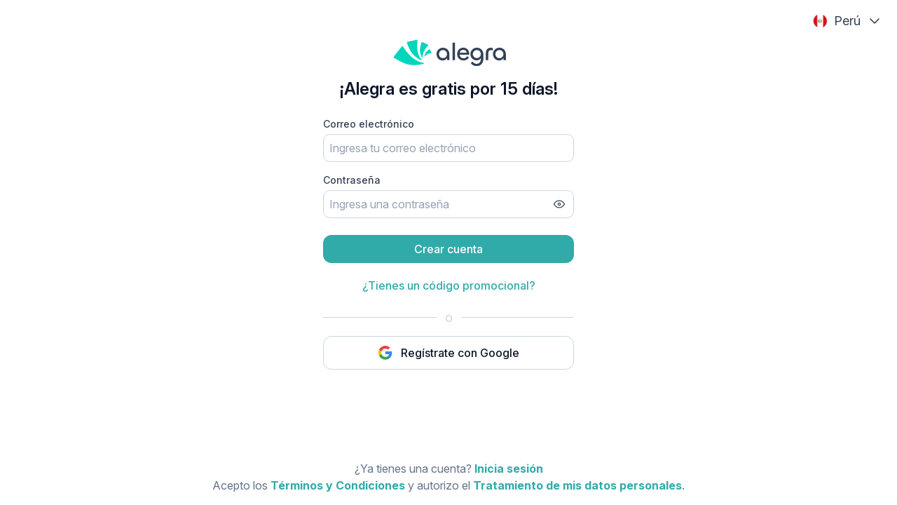

--- FILE ---
content_type: text/html
request_url: https://app.alegra.com/user/register/country/peru
body_size: -385
content:
<!doctype html>
<html lang="es" class="notranslate" translate="no" sm-data-theme="sm-primary-alegra-next">
  <head>
    <!-- Scripts -->
    <script src="https://welcome.alegra.com/scripts/gtm/production.js"></script>
    <script src="https://geoip-js.com/js/apis/geoip2/v2.1/geoip2.js" type="text/javascript"></script>
    <script src="https://accounts.google.com/gsi/client" async defer></script>
    <script src="https://challenges.cloudflare.com/turnstile/v0/api.js?render=explicit"></script>

    <meta charset="utf-8" />
    <meta http-equiv="X-UA-Compatible" content="IE=edge" />
    <meta name="viewport" content="width=device-width,initial-scale=1.0" />
    <meta name="google" content="notranslate" />
    <meta name="robots" content="index, follow" />
    <link
      rel="shortcut icon"
      type="image/x-icon"
      href="https://cdn1.alegra.com/images/favicon.ico"
    />
    <style>
      @import url('https://fonts.googleapis.com/css2?family=Inter:ital,opsz,wght@0,14..32,100..900;1,14..32,100..900&display=swap');
      @import url('https://fonts.googleapis.com/css2?family=Roboto:ital,wght@0,100;0,300;0,400;0,500;0,700;0,900;1,100;1,300;1,400;1,500;1,700;1,900&display=swap');
    </style>
    <title>Alegra</title>

    <!-- VWO Async SmartCode -->
    <link rel="preconnect" href="https://dev.visualwebsiteoptimizer.com" />
    <script id="vwoCode" src="https://welcome.alegra.com/scripts/vwo/config.js" type="text/javascript"></script>
  <script defer src="https://welcome.alegra.com/template-assets/js/index.6e8cc4da.js"></script></head>
  <body>
    <noscript>
      <strong
        >We're sorry but Rsbuild App doesn't work properly without
        JavaScript enabled. Please enable it to continue.</strong
      >
    </noscript>
    <div id="app"></div>
    <div id="captcha-cloudflare"></div>
    <!-- built files will be auto injected -->
  </body>
</html>


--- FILE ---
content_type: text/css
request_url: https://welcome.alegra.com/template-assets/css/727.fe942c81.css
body_size: 5981
content:
.tippy-box[data-animation=fade][data-state=hidden]{opacity:0}[data-tippy-root]{max-width:calc(100vw - 10px)}.tippy-box{color:#fff;white-space:normal;background-color:#333;border-radius:4px;outline:0;font-size:14px;line-height:1.4;transition-property:transform,visibility,opacity;position:relative}.tippy-box[data-placement^=top]>.tippy-arrow{bottom:0}.tippy-box[data-placement^=top]>.tippy-arrow:before{border-width:8px 8px 0;border-top-color:initial;transform-origin:top;bottom:-7px;left:0}.tippy-box[data-placement^=bottom]>.tippy-arrow{top:0}.tippy-box[data-placement^=bottom]>.tippy-arrow:before{border-width:0 8px 8px;border-bottom-color:initial;transform-origin:bottom;top:-7px;left:0}.tippy-box[data-placement^=left]>.tippy-arrow{right:0}.tippy-box[data-placement^=left]>.tippy-arrow:before{border-width:8px 0 8px 8px;border-left-color:initial;transform-origin:0;right:-7px}.tippy-box[data-placement^=right]>.tippy-arrow{left:0}.tippy-box[data-placement^=right]>.tippy-arrow:before{border-width:8px 8px 8px 0;border-right-color:initial;transform-origin:100%;left:-7px}.tippy-box[data-inertia][data-state=visible]{transition-timing-function:cubic-bezier(.54,1.5,.38,1.11)}.tippy-arrow{color:#333;width:16px;height:16px}.tippy-arrow:before{content:"";border-style:solid;border-color:#0000;position:absolute}.tippy-content{z-index:1;padding:5px 9px;position:relative}.tippy-box[data-theme~=s-popover]{--tw-bg-opacity:1;background-color:rgb(30 41 59/var(--tw-bg-opacity));--tw-shadow:0 4px 6px -1px #0000001a,0 2px 4px -2px #0000001a;--tw-shadow-colored:0 4px 6px -1px var(--tw-shadow-color),0 2px 4px -2px var(--tw-shadow-color);box-shadow:var(--tw-ring-offset-shadow,0 0 #0000),var(--tw-ring-shadow,0 0 #0000),var(--tw-shadow);border-radius:.75rem}.tippy-box[data-theme~=s-popover]>.tippy-content{--tw-text-opacity:1;color:rgb(255 255 255/var(--tw-text-opacity));padding:0;font-size:.75rem;font-weight:600;line-height:1rem}.tippy-box[data-theme~=s-popover]>.tippy-arrow:before{transform:scale(.6)}.tippy-box[data-theme~=s-popover][data-placement^=top]>.tippy-arrow:before{--tw-border-opacity:1;border-top-color:rgb(30 41 59/var(--tw-border-opacity))}.tippy-box[data-theme~=s-popover][data-placement^=bottom]>.tippy-arrow:before{--tw-border-opacity:1;border-bottom-color:rgb(30 41 59/var(--tw-border-opacity))}.tippy-box[data-theme~=s-popover][data-placement^=left]>.tippy-arrow:before{--tw-border-opacity:1;border-left-color:rgb(30 41 59/var(--tw-border-opacity))}.tippy-box[data-theme~=s-popover][data-placement^=right]>.tippy-arrow:before{--tw-border-opacity:1;border-right-color:rgb(30 41 59/var(--tw-border-opacity))}.s-popover-title{--tw-text-opacity:1;width:100%;color:rgb(255 255 255/var(--tw-text-opacity));border-color:#e2e8f033;border-bottom-width:1px;justify-content:space-between;align-items:center;padding:.5rem .5rem .5rem .75rem;font-size:.875rem;font-weight:500;line-height:1.25rem;display:flex}.s-popover-description{color:#ffffffb3;padding:.75rem .75rem 1rem;font-size:.75rem;font-weight:400;line-height:1rem}.s-popover-description:has(+.s-popover-footer){padding-bottom:.5rem}.s-popover-footer{gap:.5rem;padding:.75rem;display:flex}.tippy-box[data-theme~=s-tooltip]{--tw-bg-opacity:1;background-color:rgb(30 41 59/var(--tw-bg-opacity));border-radius:.5rem}.tippy-box[data-theme~=s-tooltip]>.tippy-content{--tw-text-opacity:1;color:rgb(255 255 255/var(--tw-text-opacity));padding:.5rem 1rem;font-size:.75rem;font-weight:600;line-height:1rem}.tippy-box[data-theme~=s-tooltip]>.tippy-arrow:before{transform:scale(.6)}.tippy-box[data-theme~=s-tooltip][data-placement^=top]>.tippy-arrow:before{--tw-border-opacity:1;border-top-color:rgb(30 41 59/var(--tw-border-opacity))}.tippy-box[data-theme~=s-tooltip][data-placement^=bottom]>.tippy-arrow:before{--tw-border-opacity:1;border-bottom-color:rgb(30 41 59/var(--tw-border-opacity))}.tippy-box[data-theme~=s-tooltip][data-placement^=left]>.tippy-arrow:before{--tw-border-opacity:1;border-left-color:rgb(30 41 59/var(--tw-border-opacity))}.tippy-box[data-theme~=s-tooltip][data-placement^=right]>.tippy-arrow:before{--tw-border-opacity:1;border-right-color:rgb(30 41 59/var(--tw-border-opacity))}.tippy-box[data-theme~=bubble-menu]{--tw-bg-opacity:1;background-color:rgb(30 41 59/var(--tw-bg-opacity));border-width:1px;border-color:#94a3b866;border-radius:.5rem}.tippy-box[data-theme~=bubble-menu]>.tippy-content{padding:.25rem .5rem}.tippy-box[data-theme~=bubble-menu-white]{--tw-bg-opacity:1;background-color:rgb(255 255 255/var(--tw-bg-opacity));--tw-text-opacity:1;color:rgb(15 23 42/var(--tw-text-opacity));border-width:1px;border-color:#94a3b833;border-radius:.75rem}.tippy-box[data-theme~=bubble-menu-white]>.tippy-content{padding:.25rem .5rem}.tippy-box[data-theme~=overflow-menu-smile]{--tw-bg-opacity:1;background-color:rgb(255 255 255/var(--tw-bg-opacity));--tw-shadow:0 10px 15px -3px #0000001a,0 4px 6px -4px #0000001a;--tw-shadow-colored:0 10px 15px -3px var(--tw-shadow-color),0 4px 6px -4px var(--tw-shadow-color);box-shadow:var(--tw-ring-offset-shadow,0 0 #0000),var(--tw-ring-shadow,0 0 #0000),var(--tw-shadow);--tw-drop-shadow:drop-shadow(0 20px 13px #00000008)drop-shadow(0 8px 5px #00000014);filter:var(--tw-blur)var(--tw-brightness)var(--tw-contrast)var(--tw-grayscale)var(--tw-hue-rotate)var(--tw-invert)var(--tw-saturate)var(--tw-sepia)var(--tw-drop-shadow);border-width:1px;border-color:#94a3b833;border-radius:1rem}.tippy-box[data-theme~=overflow-menu-smile]>.tippy-content{padding:0}.tippy-box[data-theme~=overflow-menu-smile]>.tippy-arrow:before{transform:scale(.6)}.tippy-box[data-theme~=overflow-menu-smile][data-placement^=top]>.tippy-arrow:before{--tw-border-opacity:1;border-top-color:rgb(255 255 255/var(--tw-border-opacity))}.tippy-box[data-theme~=overflow-menu-smile][data-placement^=bottom]>.tippy-arrow:before{--tw-border-opacity:1;border-bottom-color:rgb(255 255 255/var(--tw-border-opacity))}.tippy-box[data-theme~=overflow-menu-smile][data-placement^=left]>.tippy-arrow:before{--tw-border-opacity:1;border-left-color:rgb(255 255 255/var(--tw-border-opacity))}.tippy-box[data-theme~=overflow-menu-smile][data-placement^=right]>.tippy-arrow:before{--tw-border-opacity:1;border-right-color:rgb(255 255 255/var(--tw-border-opacity))}input::-moz-placeholder{opacity:1;color:#9ca3af}textarea::-moz-placeholder{opacity:1;color:#9ca3af}[hidden]{display:none}*{scrollbar-color:initial;scrollbar-width:initial}[sm-data-theme=sm-primary-alegra]{--sm-color-primary-50:235,250,250;--sm-color-primary-100:212,242,241;--sm-color-primary-200:182,236,234;--sm-color-primary-300:160,228,226;--sm-color-primary-400:134,223,220;--sm-color-primary-500:0,177,157;--sm-color-primary-600:10,158,154;--sm-color-primary-700:0,83,94;--sm-color-primary-800:0,106,103;--sm-color-primary-900:0,84,82}[sm-data-theme=sm-primary-smile]{--sm-color-primary-50:255,234,227;--sm-color-primary-100:255,214,196;--sm-color-primary-200:255,198,173;--sm-color-primary-300:255,184,153;--sm-color-primary-400:255,163,122;--sm-color-primary-500:247,134,82;--sm-color-primary-600:184,80,30;--sm-color-primary-700:142,62,24;--sm-color-primary-800:109,44,6;--sm-color-primary-900:75,30,3}[sm-data-theme=sm-primary-alanube]{--sm-color-primary-50:243,241,253;--sm-color-primary-100:229,228,251;--sm-color-primary-200:210,210,249;--sm-color-primary-300:197,197,246;--sm-color-primary-400:166,166,242;--sm-color-primary-500:131,127,243;--sm-color-primary-600:115,111,226;--sm-color-primary-700:94,94,186;--sm-color-primary-800:77,78,151;--sm-color-primary-900:61,61,117}[sm-data-theme=sm-primary-alegra-next]{--sm-color-primary-50:233,250,250;--sm-color-primary-100:207,242,241;--sm-color-primary-200:182,236,234;--sm-color-primary-300:155,228,224;--sm-color-primary-400:114,213,209;--sm-color-primary-500:48,187,183;--sm-color-primary-600:48,171,169;--sm-color-primary-700:41,158,156;--sm-color-primary-800:32,141,141;--sm-color-primary-900:26,126,127}[sm-data-theme=sm-primary-hello-bill]{--sm-color-primary-50:239,246,255;--sm-color-primary-100:219,234,254;--sm-color-primary-200:191,219,254;--sm-color-primary-300:147,197,253;--sm-color-primary-400:96,165,250;--sm-color-primary-500:53,136,255;--sm-color-primary-600:37,99,235;--sm-color-primary-700:29,78,216;--sm-color-primary-800:30,64,175;--sm-color-primary-900:30,58,138}body{box-sizing:border-box;--tw-text-opacity:1;color:rgb(107 114 128/var(--tw-text-opacity));-webkit-font-smoothing:antialiased;-moz-osx-font-smoothing:grayscale;margin:0;padding:0;font-family:Inter,Roboto,sans-serif;position:relative}h1,h2,h3,h4,h5,h6{--tw-text-opacity:1;color:rgba(var(--sm-color-primary-700),var(--tw-text-opacity))}.sm-text-small{font-size:12px;line-height:18px}.sm-text-large{font-size:16px;line-height:24px}.sm-text-medium{font-size:14px;line-height:21px}*,:before,:after{--tw-border-spacing-x:0;--tw-border-spacing-y:0;--tw-translate-x:0;--tw-translate-y:0;--tw-rotate:0;--tw-skew-x:0;--tw-skew-y:0;--tw-scale-x:1;--tw-scale-y:1;--tw-pan-x: ;--tw-pan-y: ;--tw-pinch-zoom: ;--tw-scroll-snap-strictness:proximity;--tw-gradient-from-position: ;--tw-gradient-via-position: ;--tw-gradient-to-position: ;--tw-ordinal: ;--tw-slashed-zero: ;--tw-numeric-figure: ;--tw-numeric-spacing: ;--tw-numeric-fraction: ;--tw-ring-inset: ;--tw-ring-offset-width:0px;--tw-ring-offset-color:#fff;--tw-ring-color:#3b82f680;--tw-ring-offset-shadow:0 0 #0000;--tw-ring-shadow:0 0 #0000;--tw-shadow:0 0 #0000;--tw-shadow-colored:0 0 #0000;--tw-blur: ;--tw-brightness: ;--tw-contrast: ;--tw-grayscale: ;--tw-hue-rotate: ;--tw-invert: ;--tw-saturate: ;--tw-sepia: ;--tw-drop-shadow: ;--tw-backdrop-blur: ;--tw-backdrop-brightness: ;--tw-backdrop-contrast: ;--tw-backdrop-grayscale: ;--tw-backdrop-hue-rotate: ;--tw-backdrop-invert: ;--tw-backdrop-opacity: ;--tw-backdrop-saturate: ;--tw-backdrop-sepia: ;--tw-contain-size: ;--tw-contain-layout: ;--tw-contain-paint: ;--tw-contain-style: }::backdrop{--tw-border-spacing-x:0;--tw-border-spacing-y:0;--tw-translate-x:0;--tw-translate-y:0;--tw-rotate:0;--tw-skew-x:0;--tw-skew-y:0;--tw-scale-x:1;--tw-scale-y:1;--tw-pan-x: ;--tw-pan-y: ;--tw-pinch-zoom: ;--tw-scroll-snap-strictness:proximity;--tw-gradient-from-position: ;--tw-gradient-via-position: ;--tw-gradient-to-position: ;--tw-ordinal: ;--tw-slashed-zero: ;--tw-numeric-figure: ;--tw-numeric-spacing: ;--tw-numeric-fraction: ;--tw-ring-inset: ;--tw-ring-offset-width:0px;--tw-ring-offset-color:#fff;--tw-ring-color:#3b82f680;--tw-ring-offset-shadow:0 0 #0000;--tw-ring-shadow:0 0 #0000;--tw-shadow:0 0 #0000;--tw-shadow-colored:0 0 #0000;--tw-blur: ;--tw-brightness: ;--tw-contrast: ;--tw-grayscale: ;--tw-hue-rotate: ;--tw-invert: ;--tw-saturate: ;--tw-sepia: ;--tw-drop-shadow: ;--tw-backdrop-blur: ;--tw-backdrop-brightness: ;--tw-backdrop-contrast: ;--tw-backdrop-grayscale: ;--tw-backdrop-hue-rotate: ;--tw-backdrop-invert: ;--tw-backdrop-opacity: ;--tw-backdrop-saturate: ;--tw-backdrop-sepia: ;--tw-contain-size: ;--tw-contain-layout: ;--tw-contain-paint: ;--tw-contain-style: }*,:before,:after{box-sizing:border-box;border:0 solid #e5e7eb}:before,:after{--tw-content:""}html,:host{-webkit-text-size-adjust:100%;-moz-tab-size:4;tab-size:4;font-feature-settings:normal;font-variation-settings:normal;-webkit-tap-highlight-color:transparent;font-family:Inter,Roboto,sans-serif;line-height:1.5}body{line-height:inherit;margin:0}hr{height:0;color:inherit;border-top-width:1px}abbr:where([title]){-webkit-text-decoration:underline dotted;text-decoration:underline dotted}h1,h2,h3,h4,h5,h6{font-size:inherit;font-weight:inherit}a{color:inherit;-webkit-text-decoration:inherit;-webkit-text-decoration:inherit;text-decoration:inherit}b,strong{font-weight:bolder}code,kbd,samp,pre{font-feature-settings:normal;font-variation-settings:normal;font-family:ui-monospace,SFMono-Regular,Menlo,Monaco,Consolas,Liberation Mono,Courier New,monospace;font-size:1em}small{font-size:80%}sub,sup{vertical-align:baseline;font-size:75%;line-height:0;position:relative}sub{bottom:-.25em}sup{top:-.5em}table{text-indent:0;border-color:inherit;border-collapse:collapse}button,input,optgroup,select,textarea{font-feature-settings:inherit;font-variation-settings:inherit;font-family:inherit;font-size:100%;font-weight:inherit;line-height:inherit;letter-spacing:inherit;color:inherit;margin:0;padding:0}button,select{text-transform:none}button{-webkit-appearance:button;background-color:#0000;background-image:none}input:where([type=button]){-webkit-appearance:button;background-color:#0000;background-image:none}input:where([type=reset]){-webkit-appearance:button;background-color:#0000;background-image:none}input:where([type=submit]){-webkit-appearance:button;background-color:#0000;background-image:none}:-moz-focusring{outline:auto}:-moz-ui-invalid{box-shadow:none}progress{vertical-align:baseline}::-webkit-inner-spin-button{height:auto}::-webkit-outer-spin-button{height:auto}[type=search]{-webkit-appearance:textfield;outline-offset:-2px}::-webkit-search-decoration{-webkit-appearance:none}::-webkit-file-upload-button{-webkit-appearance:button;font:inherit}summary{display:list-item}blockquote,dl,dd,h1,h2,h3,h4,h5,h6,hr,figure,p,pre{margin:0}fieldset{margin:0;padding:0}legend{padding:0}ol,ul,menu{margin:0;padding:0;list-style:none}dialog{padding:0}textarea{resize:vertical}input::placeholder,textarea::placeholder{opacity:1;color:#9ca3af}button,[role=button]{cursor:pointer}:disabled{cursor:default}img,svg,video,canvas,audio,iframe,embed,object{vertical-align:middle;display:block}img,video{max-width:100%;height:auto}[hidden]:where(:not([hidden=until-found])){display:none}.container{width:100%}@media (min-width:640px){.container{max-width:640px}}@media (min-width:768px){.container{max-width:768px}}@media (min-width:1024px){.container{max-width:1024px}}@media (min-width:1280px){.container{max-width:1280px}}@media (min-width:1536px){.container{max-width:1536px}}.visible{visibility:visible}.fixed{position:fixed}.absolute{position:absolute}.relative{position:relative}.inset-0{top:0;bottom:0;left:0;right:0}.bottom-\[72px\]{bottom:72px}.left-1\/2{left:50%}.z-10{z-index:10}.z-50{z-index:50}.m-0{margin:0}.\!mx-0{margin-left:0!important;margin-right:0!important}.mx-0{margin-left:0;margin-right:0}.mx-1{margin-left:.25rem;margin-right:.25rem}.mx-3{margin-left:.75rem;margin-right:.75rem}.mx-4{margin-left:1rem;margin-right:1rem}.mx-5{margin-left:1.25rem;margin-right:1.25rem}.mx-auto{margin-left:auto;margin-right:auto}.my-1{margin-top:.25rem;margin-bottom:.25rem}.my-2{margin-top:.5rem;margin-bottom:.5rem}.my-3{margin-top:.75rem;margin-bottom:.75rem}.my-4{margin-top:1rem;margin-bottom:1rem}.my-6{margin-top:1.5rem;margin-bottom:1.5rem}.my-auto{margin-top:auto;margin-bottom:auto}.\!mb-0{margin-bottom:0!important}.\!mt-3{margin-top:.75rem!important}.-mt-0\.5{margin-top:-.125rem}.mb-1{margin-bottom:.25rem}.mb-10{margin-bottom:2.5rem}.mb-3{margin-bottom:.75rem}.mb-4{margin-bottom:1rem}.mb-5{margin-bottom:1.25rem}.mb-8{margin-bottom:2rem}.ml-1{margin-left:.25rem}.ml-2{margin-left:.5rem}.mr-2{margin-right:.5rem}.mr-5{margin-right:1.25rem}.mt-0{margin-top:0}.mt-1{margin-top:.25rem}.mt-12{margin-top:3rem}.mt-2{margin-top:.5rem}.mt-20{margin-top:5rem}.mt-3{margin-top:.75rem}.mt-4{margin-top:1rem}.mt-5{margin-top:1.25rem}.mt-6{margin-top:1.5rem}.mt-8{margin-top:2rem}.mt-\[10px\]{margin-top:10px}.mt-\[30px\]{margin-top:30px}.mt-auto{margin-top:auto}.box-border{box-sizing:border-box}.block{display:block}.inline{display:inline}.flex{display:flex}.hidden{display:none}.\!h-10{height:2.5rem!important}.h-10{height:2.5rem}.h-12{height:3rem}.h-14{height:3.5rem}.h-24{height:6rem}.h-5{height:1.25rem}.h-6{height:1.5rem}.h-7{height:1.75rem}.h-\[120px\]{height:120px}.h-\[176px\]{height:176px}.h-\[240px\]{height:240px}.h-\[92px\]{height:92px}.h-auto{height:auto}.h-full{height:100%}.h-screen{height:100vh}.max-h-screen{max-height:100vh}.w-12{width:3rem}.w-24{width:6rem}.w-28{width:7rem}.w-32{width:8rem}.w-36{width:9rem}.w-44{width:11rem}.w-5{width:1.25rem}.w-6{width:1.5rem}.w-60{width:15rem}.w-64{width:16rem}.w-\[100px\]{width:100px}.w-\[120px\]{width:120px}.w-\[122px\]{width:122px}.w-\[143px\]{width:143px}.w-\[144px\]{width:144px}.w-\[150px\]{width:150px}.w-\[175px\]{width:175px}.w-\[176px\]{width:176px}.w-\[200px\]{width:200px}.w-\[205px\]{width:205px}.w-\[331px\]{width:331px}.w-\[360px\]{width:360px}.w-\[711px\]{width:711px}.w-\[984px\]{width:984px}.w-full{width:100%}.max-w-3xl{max-width:48rem}.max-w-\[1120px\]{max-width:1120px}.max-w-\[300px\]{max-width:300px}.max-w-\[358px\]{max-width:358px}.max-w-\[387px\]{max-width:387px}.max-w-\[404px\]{max-width:404px}.max-w-\[405px\]{max-width:405px}.max-w-\[420px\]{max-width:420px}.max-w-\[427px\]{max-width:427px}.max-w-\[434px\]{max-width:434px}.max-w-\[528px\]{max-width:528px}.max-w-\[550px\]{max-width:550px}.max-w-\[640px\]{max-width:640px}.max-w-\[668px\]{max-width:668px}.max-w-\[867px\]{max-width:867px}.flex-1{flex:1}.flex-shrink-0{flex-shrink:0}.grow{flex-grow:1}.-translate-x-1\/2{--tw-translate-x:-50%;transform:translate(var(--tw-translate-x),var(--tw-translate-y))rotate(var(--tw-rotate))skewX(var(--tw-skew-x))skewY(var(--tw-skew-y))scaleX(var(--tw-scale-x))scaleY(var(--tw-scale-y))}.transform{transform:translate(var(--tw-translate-x),var(--tw-translate-y))rotate(var(--tw-rotate))skewX(var(--tw-skew-x))skewY(var(--tw-skew-y))scaleX(var(--tw-scale-x))scaleY(var(--tw-scale-y))}@keyframes spin{to{transform:rotate(360deg)}}.animate-spin{animation:1s linear infinite spin}.\!cursor-not-allowed{cursor:not-allowed!important}.cursor-default{cursor:default}.cursor-pointer{cursor:pointer}.select-none{-webkit-user-select:none;user-select:none}.flex-col{flex-direction:column}.items-start{align-items:flex-start}.items-center{align-items:center}.justify-start{justify-content:flex-start}.justify-end{justify-content:flex-end}.justify-center{justify-content:center}.justify-between{justify-content:space-between}.gap-0{gap:0}.gap-1{gap:.25rem}.gap-2{gap:.5rem}.gap-x-1{column-gap:.25rem}.space-x-1>:not([hidden])~:not([hidden]){--tw-space-x-reverse:0;margin-right:calc(.25rem*var(--tw-space-x-reverse));margin-left:calc(.25rem*calc(1 - var(--tw-space-x-reverse)))}.space-x-2>:not([hidden])~:not([hidden]){--tw-space-x-reverse:0;margin-right:calc(.5rem*var(--tw-space-x-reverse));margin-left:calc(.5rem*calc(1 - var(--tw-space-x-reverse)))}.space-x-3>:not([hidden])~:not([hidden]){--tw-space-x-reverse:0;margin-right:calc(.75rem*var(--tw-space-x-reverse));margin-left:calc(.75rem*calc(1 - var(--tw-space-x-reverse)))}.space-x-4>:not([hidden])~:not([hidden]){--tw-space-x-reverse:0;margin-right:calc(1rem*var(--tw-space-x-reverse));margin-left:calc(1rem*calc(1 - var(--tw-space-x-reverse)))}.space-y-1>:not([hidden])~:not([hidden]){--tw-space-y-reverse:0;margin-top:calc(.25rem*calc(1 - var(--tw-space-y-reverse)));margin-bottom:calc(.25rem*var(--tw-space-y-reverse))}.space-y-10>:not([hidden])~:not([hidden]){--tw-space-y-reverse:0;margin-top:calc(2.5rem*calc(1 - var(--tw-space-y-reverse)));margin-bottom:calc(2.5rem*var(--tw-space-y-reverse))}.space-y-2>:not([hidden])~:not([hidden]){--tw-space-y-reverse:0;margin-top:calc(.5rem*calc(1 - var(--tw-space-y-reverse)));margin-bottom:calc(.5rem*var(--tw-space-y-reverse))}.space-y-3>:not([hidden])~:not([hidden]){--tw-space-y-reverse:0;margin-top:calc(.75rem*calc(1 - var(--tw-space-y-reverse)));margin-bottom:calc(.75rem*var(--tw-space-y-reverse))}.space-y-4>:not([hidden])~:not([hidden]){--tw-space-y-reverse:0;margin-top:calc(1rem*calc(1 - var(--tw-space-y-reverse)));margin-bottom:calc(1rem*var(--tw-space-y-reverse))}.space-y-6>:not([hidden])~:not([hidden]){--tw-space-y-reverse:0;margin-top:calc(1.5rem*calc(1 - var(--tw-space-y-reverse)));margin-bottom:calc(1.5rem*var(--tw-space-y-reverse))}.space-y-7>:not([hidden])~:not([hidden]){--tw-space-y-reverse:0;margin-top:calc(1.75rem*calc(1 - var(--tw-space-y-reverse)));margin-bottom:calc(1.75rem*var(--tw-space-y-reverse))}.space-y-\[30px\]>:not([hidden])~:not([hidden]){--tw-space-y-reverse:0;margin-top:calc(30px*calc(1 - var(--tw-space-y-reverse)));margin-bottom:calc(30px*var(--tw-space-y-reverse))}.space-y-\[6px\]>:not([hidden])~:not([hidden]){--tw-space-y-reverse:0;margin-top:calc(6px*calc(1 - var(--tw-space-y-reverse)));margin-bottom:calc(6px*var(--tw-space-y-reverse))}.space-y-\[72px\]>:not([hidden])~:not([hidden]){--tw-space-y-reverse:0;margin-top:calc(72px*calc(1 - var(--tw-space-y-reverse)));margin-bottom:calc(72px*var(--tw-space-y-reverse))}.overflow-auto{overflow:auto}.overflow-y-auto{overflow-y:auto}.rounded-2xl{border-radius:1rem}.rounded-lg{border-radius:.5rem}.rounded-md{border-radius:.375rem}.rounded-xl{border-radius:.75rem}.border{border-width:1px}.border-0{border-width:0}.border-b{border-bottom-width:1px}.border-b-4{border-bottom-width:4px}.border-l{border-left-width:1px}.border-t{border-top-width:1px}.border-none{border-style:none}.border-\[\#00D6BC\]{--tw-border-opacity:1;border-color:rgb(0 214 188/var(--tw-border-opacity,1))}.border-\[\#4f46e5\]\/20{border-color:#4f46e533}.border-green-600{--tw-border-opacity:1;border-color:rgb(22 163 74/var(--tw-border-opacity,1))}.border-indigo-700{--tw-border-opacity:1;border-color:rgb(67 56 202/var(--tw-border-opacity,1))}.border-rose-600\/20{border-color:#e11d4833}.border-slate-300{--tw-border-opacity:1;border-color:rgb(203 213 225/var(--tw-border-opacity,1))}.border-slate-400\/20{border-color:#94a3b833}.border-slate-400\/40{border-color:#94a3b866}.bg-\[\#E0E7FF\]\/50{background-color:#e0e7ff80}.bg-green-100{--tw-bg-opacity:1;background-color:rgb(220 252 231/var(--tw-bg-opacity,1))}.bg-indigo-100{--tw-bg-opacity:1;background-color:rgb(224 231 255/var(--tw-bg-opacity,1))}.bg-rose-100{--tw-bg-opacity:1;background-color:rgb(255 228 230/var(--tw-bg-opacity,1))}.bg-slate-100{--tw-bg-opacity:1;background-color:rgb(241 245 249/var(--tw-bg-opacity,1))}.bg-slate-50{--tw-bg-opacity:1;background-color:rgb(248 250 252/var(--tw-bg-opacity,1))}.bg-transparent{background-color:#0000}.bg-white{--tw-bg-opacity:1;background-color:rgb(255 255 255/var(--tw-bg-opacity,1))}.bg-gradient-to-b{background-image:linear-gradient(to bottom,var(--tw-gradient-stops))}.from-\[\#f8fbff\]{--tw-gradient-from:#f8fbff var(--tw-gradient-from-position);--tw-gradient-to:#f8fbff00 var(--tw-gradient-to-position);--tw-gradient-stops:var(--tw-gradient-from),var(--tw-gradient-to)}.to-\[\#edf8ff\]{--tw-gradient-to:#edf8ff var(--tw-gradient-to-position)}.bg-cover{background-size:cover}.bg-no-repeat{background-repeat:no-repeat}.\!fill-indigo-700{fill:#4338ca!important}.object-fill{object-fit:fill}.\!p-0{padding:0!important}.p-2{padding:.5rem}.p-3{padding:.75rem}.p-4{padding:1rem}.p-5{padding:1.25rem}.p-8{padding:2rem}.px-1{padding-left:.25rem;padding-right:.25rem}.px-2{padding-left:.5rem;padding-right:.5rem}.px-3{padding-left:.75rem;padding-right:.75rem}.px-4{padding-left:1rem;padding-right:1rem}.px-5{padding-left:1.25rem;padding-right:1.25rem}.px-6{padding-left:1.5rem;padding-right:1.5rem}.px-8{padding-left:2rem;padding-right:2rem}.py-1{padding-top:.25rem;padding-bottom:.25rem}.py-2{padding-top:.5rem;padding-bottom:.5rem}.py-3{padding-top:.75rem;padding-bottom:.75rem}.py-4{padding-top:1rem;padding-bottom:1rem}.py-5{padding-top:1.25rem;padding-bottom:1.25rem}.py-8{padding-top:2rem;padding-bottom:2rem}.py-\[3px\]{padding-top:3px;padding-bottom:3px}.py-\[6px\]{padding-top:6px;padding-bottom:6px}.pb-2{padding-bottom:.5rem}.pb-3{padding-bottom:.75rem}.pb-4{padding-bottom:1rem}.pb-6{padding-bottom:1.5rem}.pb-8{padding-bottom:2rem}.pl-5{padding-left:1.25rem}.pr-2{padding-right:.5rem}.pr-\[3px\]{padding-right:3px}.pt-0\.5{padding-top:.125rem}.pt-10{padding-top:2.5rem}.pt-2{padding-top:.5rem}.pt-2\.5{padding-top:.625rem}.pt-4{padding-top:1rem}.pt-6{padding-top:1.5rem}.pt-8{padding-top:2rem}.pt-\[3px\]{padding-top:3px}.text-left{text-align:left}.text-center{text-align:center}.text-justify{text-align:justify}.\!text-sm{font-size:.875rem!important;line-height:1.25rem!important}.\!text-xs{font-size:.75rem!important;line-height:1rem!important}.text-2xl{font-size:1.5rem;line-height:2rem}.text-\[10px\]{font-size:10px}.text-\[11px\]{font-size:11px}.text-\[14px\]{font-size:14px}.text-\[16px\]{font-size:16px}.text-\[22px\]{font-size:22px}.text-\[32px\]{font-size:32px}.text-base{font-size:1rem;line-height:1.5rem}.text-lg{font-size:1.125rem;line-height:1.75rem}.text-sm{font-size:.875rem;line-height:1.25rem}.text-xl{font-size:1.25rem;line-height:1.75rem}.text-xs{font-size:.75rem;line-height:1rem}.\!font-medium{font-weight:500!important}.font-bold{font-weight:700}.font-medium{font-weight:500}.font-normal{font-weight:400}.font-semibold{font-weight:600}.lowercase{text-transform:lowercase}.leading-4{line-height:1rem}.leading-5{line-height:1.25rem}.leading-\[40px\]{line-height:40px}.\!text-indigo-700{--tw-text-opacity:1!important;color:rgb(67 56 202/var(--tw-text-opacity,1))!important}.\!text-rose-700{--tw-text-opacity:1!important;color:rgb(190 18 60/var(--tw-text-opacity,1))!important}.text-\[\#334155\]{--tw-text-opacity:1;color:rgb(51 65 85/var(--tw-text-opacity,1))}.text-green-600{--tw-text-opacity:1;color:rgb(22 163 74/var(--tw-text-opacity,1))}.text-indigo-700{--tw-text-opacity:1;color:rgb(67 56 202/var(--tw-text-opacity,1))}.text-inherit{color:inherit}.text-rose-600{--tw-text-opacity:1;color:rgb(225 29 72/var(--tw-text-opacity,1))}.text-rose-700{--tw-text-opacity:1;color:rgb(190 18 60/var(--tw-text-opacity,1))}.text-slate-300{--tw-text-opacity:1;color:rgb(203 213 225/var(--tw-text-opacity,1))}.text-slate-400{--tw-text-opacity:1;color:rgb(148 163 184/var(--tw-text-opacity,1))}.text-slate-500{--tw-text-opacity:1;color:rgb(100 116 139/var(--tw-text-opacity,1))}.text-slate-700{--tw-text-opacity:1;color:rgb(51 65 85/var(--tw-text-opacity,1))}.text-slate-900{--tw-text-opacity:1;color:rgb(15 23 42/var(--tw-text-opacity,1))}.text-sm-primary-600{--tw-text-opacity:1;color:rgba(var(--sm-color-primary-600),var(--tw-text-opacity,1))}.underline{text-decoration-line:underline}.no-underline{text-decoration-line:none}.caret-sm-primary-600{caret-color:rgb(var(--sm-color-primary-600))}.opacity-0{opacity:0}.opacity-100{opacity:1}.opacity-50{opacity:.5}.shadow-md{--tw-shadow:0 4px 6px -1px #0000001a,0 2px 4px -2px #0000001a;--tw-shadow-colored:0 4px 6px -1px var(--tw-shadow-color),0 2px 4px -2px var(--tw-shadow-color);box-shadow:var(--tw-ring-offset-shadow,0 0 #0000),var(--tw-ring-shadow,0 0 #0000),var(--tw-shadow)}.outline-none{outline-offset:2px;outline:2px solid #0000}.outline{outline-style:solid}.drop-shadow-md{--tw-drop-shadow:drop-shadow(0 4px 3px #00000012)drop-shadow(0 2px 2px #0000000f);filter:var(--tw-blur)var(--tw-brightness)var(--tw-contrast)var(--tw-grayscale)var(--tw-hue-rotate)var(--tw-invert)var(--tw-saturate)var(--tw-sepia)var(--tw-drop-shadow)}.drop-shadow-sm{--tw-drop-shadow:drop-shadow(0 1px 1px #0000000d);filter:var(--tw-blur)var(--tw-brightness)var(--tw-contrast)var(--tw-grayscale)var(--tw-hue-rotate)var(--tw-invert)var(--tw-saturate)var(--tw-sepia)var(--tw-drop-shadow)}.grayscale{--tw-grayscale:grayscale(100%);filter:var(--tw-blur)var(--tw-brightness)var(--tw-contrast)var(--tw-grayscale)var(--tw-hue-rotate)var(--tw-invert)var(--tw-saturate)var(--tw-sepia)var(--tw-drop-shadow)}.transition{transition-property:color,background-color,border-color,text-decoration-color,fill,stroke,opacity,box-shadow,transform,filter,-webkit-backdrop-filter,backdrop-filter;transition-duration:.15s;transition-timing-function:cubic-bezier(.4,0,.2,1)}.transition-all{transition-property:all;transition-duration:.15s;transition-timing-function:cubic-bezier(.4,0,.2,1)}.transition-opacity{transition-property:opacity;transition-duration:.15s;transition-timing-function:cubic-bezier(.4,0,.2,1)}.duration-200{transition-duration:.2s}.duration-300{transition-duration:.3s}.ease-in-out{transition-timing-function:cubic-bezier(.4,0,.2,1)}.hover\:bg-slate-200\/45:hover{background-color:#e2e8f073}.hover\:bg-slate-50:hover{--tw-bg-opacity:1;background-color:rgb(248 250 252/var(--tw-bg-opacity,1))}.disabled\:cursor-not-allowed:disabled{cursor:not-allowed}.disabled\:opacity-40:disabled{opacity:.4}.disabled\:hover\:bg-white:hover:disabled{--tw-bg-opacity:1;background-color:rgb(255 255 255/var(--tw-bg-opacity,1))}@media (min-width:640px){.sm\:mx-0{margin-left:0;margin-right:0}.sm\:w-auto{width:auto}.sm\:max-w-\[220px\]{max-width:220px}}@media (min-width:768px){.md\:mx-0{margin-left:0;margin-right:0}.md\:mx-6{margin-left:1.5rem;margin-right:1.5rem}.md\:block{display:block}.md\:h-\[78px\]{height:78px}.md\:w-\[180px\]{width:180px}.md\:px-8{padding-left:2rem;padding-right:2rem}.md\:pt-6{padding-top:1.5rem}.md\:text-2xl{font-size:1.5rem;line-height:2rem}.md\:text-3xl{font-size:1.875rem;line-height:2.25rem}.md\:text-base{font-size:1rem;line-height:1.5rem}.md\:text-lg{font-size:1.125rem;line-height:1.75rem}.md\:text-sm{font-size:.875rem;line-height:1.25rem}.md\:text-xl{font-size:1.25rem;line-height:1.75rem}.md\:text-xs{font-size:.75rem;line-height:1rem}}@media (min-width:1024px){.lg\:mt-12{margin-top:3rem}.lg\:block{display:block}.lg\:flex{display:flex}.lg\:justify-start{justify-content:flex-start}.lg\:px-0{padding-left:0;padding-right:0}.lg\:px-10{padding-left:2.5rem;padding-right:2.5rem}.lg\:px-\[42px\]{padding-left:42px;padding-right:42px}.lg\:py-8{padding-top:2rem;padding-bottom:2rem}.lg\:text-left{text-align:left}.lg\:text-2xl{font-size:1.5rem;line-height:2rem}.lg\:text-3xl{font-size:1.875rem;line-height:2.25rem}}

--- FILE ---
content_type: text/css
request_url: https://welcome.alegra.com/template-assets/css/881.a2bba96f.css
body_size: 1823
content:
.s-icon[data-v-68750d54]{color:var(--c93d83cc)}.s-icon.hoverable[data-v-68750d54]:hover{color:var(--19346730)}.s-icon[data-v-68750d54]{display:inline-block}.s-icon.primary[data-v-68750d54]{--tw-text-opacity:1;color:rgba(var(--sm-color-primary-500),var(--tw-text-opacity))}.s-icon.secondary[data-v-68750d54]{--tw-text-opacity:1;color:rgba(var(--sm-color-primary-700),var(--tw-text-opacity))}.s-icon.error[data-v-68750d54]{--tw-text-opacity:1;color:rgb(232 94 66/var(--tw-text-opacity))}.s-icon.disabled[data-v-68750d54]{opacity:.5}.s-button[data-v-2cbb566e]{outline-offset:2px;--tw-bg-opacity:1;background-color:rgba(var(--sm-color-primary-600),var(--tw-bg-opacity));--tw-text-opacity:1;color:rgb(255 255 255/var(--tw-text-opacity));border-radius:10px;outline:2px solid #0000;justify-content:center;align-items:center;gap:.25rem;padding:.5rem 1rem;font-size:.875rem;font-weight:500;line-height:1.25rem;display:flex;position:relative}.s-button.small[data-v-2cbb566e]{border-radius:.5rem;padding:.375rem 1rem;font-size:.875rem;line-height:1.25rem}.s-button.large[data-v-2cbb566e]{border-radius:.75rem;padding:.625rem 1.5rem;font-size:1rem;line-height:1.5rem}.s-button[data-v-2cbb566e]:disabled{cursor:not-allowed;background-color:rgba(var(--sm-color-primary-600),.3);color:#ffffffe6}.s-button[loading=true][data-v-2cbb566e]{cursor:default;background-color:#e2e8f073}.s-button[loading=true]>[data-v-2cbb566e]:not(.s-button__loading){visibility:hidden}.s-button[data-v-2cbb566e]:not(:-webkit-any(:disabled,[loading=true])):hover{--tw-bg-opacity:1;background-color:rgba(var(--sm-color-primary-700),var(--tw-bg-opacity))}.s-button[data-v-2cbb566e]:not(:-moz-any(:disabled,[loading=true])):hover{--tw-bg-opacity:1;background-color:rgba(var(--sm-color-primary-700),var(--tw-bg-opacity))}.s-button[data-v-2cbb566e]:not(:-webkit-any(:disabled,[loading=true])):hover{--tw-bg-opacity:1;background-color:rgba(var(--sm-color-primary-700),var(--tw-bg-opacity))}.s-button[data-v-2cbb566e]:not(:-moz-any(:disabled,[loading=true])):hover{--tw-bg-opacity:1;background-color:rgba(var(--sm-color-primary-700),var(--tw-bg-opacity))}.s-button[data-v-2cbb566e]:not(:is(:disabled,[loading=true])):hover{--tw-bg-opacity:1;background-color:rgba(var(--sm-color-primary-700),var(--tw-bg-opacity))}.s-button[data-v-2cbb566e]:not(:-webkit-any(:disabled,[loading=true])):active{--tw-bg-opacity:1;background-color:rgba(var(--sm-color-primary-800),var(--tw-bg-opacity))}.s-button[data-v-2cbb566e]:not(:-moz-any(:disabled,[loading=true])):active{--tw-bg-opacity:1;background-color:rgba(var(--sm-color-primary-800),var(--tw-bg-opacity))}.s-button[data-v-2cbb566e]:not(:-webkit-any(:disabled,[loading=true])):active{--tw-bg-opacity:1;background-color:rgba(var(--sm-color-primary-800),var(--tw-bg-opacity))}.s-button[data-v-2cbb566e]:not(:-moz-any(:disabled,[loading=true])):active{--tw-bg-opacity:1;background-color:rgba(var(--sm-color-primary-800),var(--tw-bg-opacity))}.s-button[data-v-2cbb566e]:not(:is(:disabled,[loading=true])):active{--tw-bg-opacity:1;background-color:rgba(var(--sm-color-primary-800),var(--tw-bg-opacity))}.s-button[data-v-2cbb566e]:not(:-webkit-any(:disabled,[loading=true])):focus{--tw-ring-offset-shadow:var(--tw-ring-inset)0 0 0 var(--tw-ring-offset-width)var(--tw-ring-offset-color);--tw-ring-shadow:var(--tw-ring-inset)0 0 0 calc(2px + var(--tw-ring-offset-width))var(--tw-ring-color);box-shadow:var(--tw-ring-offset-shadow),var(--tw-ring-shadow),var(--tw-shadow,0 0 #0000);--tw-ring-opacity:1;--tw-ring-color:rgba(var(--sm-color-primary-500),var(--tw-ring-opacity));--tw-ring-offset-width:1px}.s-button[data-v-2cbb566e]:not(:-moz-any(:disabled,[loading=true])):focus{--tw-ring-offset-shadow:var(--tw-ring-inset)0 0 0 var(--tw-ring-offset-width)var(--tw-ring-offset-color);--tw-ring-shadow:var(--tw-ring-inset)0 0 0 calc(2px + var(--tw-ring-offset-width))var(--tw-ring-color);box-shadow:var(--tw-ring-offset-shadow),var(--tw-ring-shadow),var(--tw-shadow,0 0 #0000);--tw-ring-opacity:1;--tw-ring-color:rgba(var(--sm-color-primary-500),var(--tw-ring-opacity));--tw-ring-offset-width:1px}.s-button[data-v-2cbb566e]:not(:-webkit-any(:disabled,[loading=true])):focus{--tw-ring-offset-shadow:var(--tw-ring-inset)0 0 0 var(--tw-ring-offset-width)var(--tw-ring-offset-color);--tw-ring-shadow:var(--tw-ring-inset)0 0 0 calc(2px + var(--tw-ring-offset-width))var(--tw-ring-color);box-shadow:var(--tw-ring-offset-shadow),var(--tw-ring-shadow),var(--tw-shadow,0 0 #0000);--tw-ring-opacity:1;--tw-ring-color:rgba(var(--sm-color-primary-500),var(--tw-ring-opacity));--tw-ring-offset-width:1px}.s-button[data-v-2cbb566e]:not(:-moz-any(:disabled,[loading=true])):focus{--tw-ring-offset-shadow:var(--tw-ring-inset)0 0 0 var(--tw-ring-offset-width)var(--tw-ring-offset-color);--tw-ring-shadow:var(--tw-ring-inset)0 0 0 calc(2px + var(--tw-ring-offset-width))var(--tw-ring-color);box-shadow:var(--tw-ring-offset-shadow),var(--tw-ring-shadow),var(--tw-shadow,0 0 #0000);--tw-ring-opacity:1;--tw-ring-color:rgba(var(--sm-color-primary-500),var(--tw-ring-opacity));--tw-ring-offset-width:1px}.s-button[data-v-2cbb566e]:not(:is(:disabled,[loading=true])):focus{--tw-ring-offset-shadow:var(--tw-ring-inset)0 0 0 var(--tw-ring-offset-width)var(--tw-ring-offset-color);--tw-ring-shadow:var(--tw-ring-inset)0 0 0 calc(2px + var(--tw-ring-offset-width))var(--tw-ring-color);box-shadow:var(--tw-ring-offset-shadow),var(--tw-ring-shadow),var(--tw-shadow,0 0 #0000);--tw-ring-opacity:1;--tw-ring-color:rgba(var(--sm-color-primary-500),var(--tw-ring-opacity));--tw-ring-offset-width:1px}.s-button.subtle[data-v-2cbb566e]{--tw-bg-opacity:1;background-color:rgba(var(--sm-color-primary-100),var(--tw-bg-opacity));--tw-text-opacity:1;color:rgba(var(--sm-color-primary-900),var(--tw-text-opacity))}.s-button.subtle[data-v-2cbb566e]:disabled{background-color:rgba(var(--sm-color-primary-100),.3);color:rgba(var(--sm-color-primary-900),.3)}.s-button.subtle[loading=true][data-v-2cbb566e]{background-color:#e2e8f073}.s-button.subtle[data-v-2cbb566e]:not(:-webkit-any(:disabled,[loading=true])):hover{--tw-bg-opacity:1;background-color:rgba(var(--sm-color-primary-200),var(--tw-bg-opacity))}.s-button.subtle[data-v-2cbb566e]:not(:-moz-any(:disabled,[loading=true])):hover{--tw-bg-opacity:1;background-color:rgba(var(--sm-color-primary-200),var(--tw-bg-opacity))}.s-button.subtle[data-v-2cbb566e]:not(:-webkit-any(:disabled,[loading=true])):hover{--tw-bg-opacity:1;background-color:rgba(var(--sm-color-primary-200),var(--tw-bg-opacity))}.s-button.subtle[data-v-2cbb566e]:not(:-moz-any(:disabled,[loading=true])):hover{--tw-bg-opacity:1;background-color:rgba(var(--sm-color-primary-200),var(--tw-bg-opacity))}.s-button.subtle[data-v-2cbb566e]:not(:is(:disabled,[loading=true])):hover{--tw-bg-opacity:1;background-color:rgba(var(--sm-color-primary-200),var(--tw-bg-opacity))}.s-button.subtle[data-v-2cbb566e]:not(:-webkit-any(:disabled,[loading=true])):active{--tw-bg-opacity:1;background-color:rgba(var(--sm-color-primary-300),var(--tw-bg-opacity))}.s-button.subtle[data-v-2cbb566e]:not(:-moz-any(:disabled,[loading=true])):active{--tw-bg-opacity:1;background-color:rgba(var(--sm-color-primary-300),var(--tw-bg-opacity))}.s-button.subtle[data-v-2cbb566e]:not(:-webkit-any(:disabled,[loading=true])):active{--tw-bg-opacity:1;background-color:rgba(var(--sm-color-primary-300),var(--tw-bg-opacity))}.s-button.subtle[data-v-2cbb566e]:not(:-moz-any(:disabled,[loading=true])):active{--tw-bg-opacity:1;background-color:rgba(var(--sm-color-primary-300),var(--tw-bg-opacity))}.s-button.subtle[data-v-2cbb566e]:not(:is(:disabled,[loading=true])):active{--tw-bg-opacity:1;background-color:rgba(var(--sm-color-primary-300),var(--tw-bg-opacity))}.s-button.subtle[data-v-2cbb566e]:not(:-webkit-any(:disabled,[loading=true])):focus{--tw-ring-offset-shadow:var(--tw-ring-inset)0 0 0 var(--tw-ring-offset-width)var(--tw-ring-offset-color);--tw-ring-shadow:var(--tw-ring-inset)0 0 0 calc(2px + var(--tw-ring-offset-width))var(--tw-ring-color);box-shadow:var(--tw-ring-offset-shadow),var(--tw-ring-shadow),var(--tw-shadow,0 0 #0000);--tw-ring-opacity:1;--tw-ring-color:rgba(var(--sm-color-primary-500),var(--tw-ring-opacity));--tw-ring-offset-width:1px}.s-button.subtle[data-v-2cbb566e]:not(:-moz-any(:disabled,[loading=true])):focus{--tw-ring-offset-shadow:var(--tw-ring-inset)0 0 0 var(--tw-ring-offset-width)var(--tw-ring-offset-color);--tw-ring-shadow:var(--tw-ring-inset)0 0 0 calc(2px + var(--tw-ring-offset-width))var(--tw-ring-color);box-shadow:var(--tw-ring-offset-shadow),var(--tw-ring-shadow),var(--tw-shadow,0 0 #0000);--tw-ring-opacity:1;--tw-ring-color:rgba(var(--sm-color-primary-500),var(--tw-ring-opacity));--tw-ring-offset-width:1px}.s-button.subtle[data-v-2cbb566e]:not(:-webkit-any(:disabled,[loading=true])):focus{--tw-ring-offset-shadow:var(--tw-ring-inset)0 0 0 var(--tw-ring-offset-width)var(--tw-ring-offset-color);--tw-ring-shadow:var(--tw-ring-inset)0 0 0 calc(2px + var(--tw-ring-offset-width))var(--tw-ring-color);box-shadow:var(--tw-ring-offset-shadow),var(--tw-ring-shadow),var(--tw-shadow,0 0 #0000);--tw-ring-opacity:1;--tw-ring-color:rgba(var(--sm-color-primary-500),var(--tw-ring-opacity));--tw-ring-offset-width:1px}.s-button.subtle[data-v-2cbb566e]:not(:-moz-any(:disabled,[loading=true])):focus{--tw-ring-offset-shadow:var(--tw-ring-inset)0 0 0 var(--tw-ring-offset-width)var(--tw-ring-offset-color);--tw-ring-shadow:var(--tw-ring-inset)0 0 0 calc(2px + var(--tw-ring-offset-width))var(--tw-ring-color);box-shadow:var(--tw-ring-offset-shadow),var(--tw-ring-shadow),var(--tw-shadow,0 0 #0000);--tw-ring-opacity:1;--tw-ring-color:rgba(var(--sm-color-primary-500),var(--tw-ring-opacity));--tw-ring-offset-width:1px}.s-button.subtle[data-v-2cbb566e]:not(:is(:disabled,[loading=true])):focus{--tw-ring-offset-shadow:var(--tw-ring-inset)0 0 0 var(--tw-ring-offset-width)var(--tw-ring-offset-color);--tw-ring-shadow:var(--tw-ring-inset)0 0 0 calc(2px + var(--tw-ring-offset-width))var(--tw-ring-color);box-shadow:var(--tw-ring-offset-shadow),var(--tw-ring-shadow),var(--tw-shadow,0 0 #0000);--tw-ring-opacity:1;--tw-ring-color:rgba(var(--sm-color-primary-500),var(--tw-ring-opacity));--tw-ring-offset-width:1px}.s-button.outline[data-v-2cbb566e]{--tw-bg-opacity:1;background-color:rgb(255 255 255/var(--tw-bg-opacity));--tw-text-opacity:1;color:rgb(15 23 42/var(--tw-text-opacity));border:1px solid #94a3b866;padding-top:7px;padding-bottom:7px}.s-button.outline.small[data-v-2cbb566e]{padding-top:5px;padding-bottom:5px}.s-button.outline.large[data-v-2cbb566e]{padding-top:9px;padding-bottom:9px}.s-button.outline[data-v-2cbb566e]:disabled{color:#0f172a4d;border-color:#94a3b833}.s-button.outline[loading=true][data-v-2cbb566e]{--tw-border-opacity:1;border-color:rgb(226 232 240/var(--tw-border-opacity))}.s-button.text[data-v-2cbb566e]{--tw-text-opacity:1;color:rgba(var(--sm-color-primary-600),var(--tw-text-opacity));background-color:#0000}.s-button.text[data-v-2cbb566e]:disabled{color:rgba(var(--sm-color-primary-600),.3)}.s-button.text.ghost[data-v-2cbb566e]{--tw-text-opacity:1;color:rgb(51 65 85/var(--tw-text-opacity))}.s-button.text.ghost[data-v-2cbb566e]:not(:-webkit-any(:disabled,[loading=true])):focus{--tw-ring-color:#e2e8f0b3}.s-button.text.ghost[data-v-2cbb566e]:not(:-moz-any(:disabled,[loading=true])):focus{--tw-ring-color:#e2e8f0b3}.s-button.text.ghost[data-v-2cbb566e]:not(:-webkit-any(:disabled,[loading=true])):focus{--tw-ring-color:#e2e8f0b3}.s-button.text.ghost[data-v-2cbb566e]:not(:-moz-any(:disabled,[loading=true])):focus{--tw-ring-color:#e2e8f0b3}.s-button.text.ghost[data-v-2cbb566e]:not(:is(:disabled,[loading=true])):focus{--tw-ring-color:#e2e8f0b3}.s-button.text[data-v-2cbb566e]:not(:-webkit-any(:disabled,[loading=true])):hover{background-color:#e2e8f073}.s-button.outline[data-v-2cbb566e]:not(:-webkit-any(:disabled,[loading=true])):hover{background-color:#e2e8f073}.s-button.text[data-v-2cbb566e]:not(:-moz-any(:disabled,[loading=true])):hover{background-color:#e2e8f073}.s-button.outline[data-v-2cbb566e]:not(:-moz-any(:disabled,[loading=true])):hover{background-color:#e2e8f073}.s-button.text[data-v-2cbb566e]:not(:-webkit-any(:disabled,[loading=true])):hover{background-color:#e2e8f073}.s-button.text[data-v-2cbb566e]:not(:-moz-any(:disabled,[loading=true])):hover{background-color:#e2e8f073}.s-button.text[data-v-2cbb566e]:not(:is(:disabled,[loading=true])):hover{background-color:#e2e8f073}.s-button.outline[data-v-2cbb566e]:not(:-webkit-any(:disabled,[loading=true])):hover{background-color:#e2e8f073}.s-button.outline[data-v-2cbb566e]:not(:-moz-any(:disabled,[loading=true])):hover{background-color:#e2e8f073}.s-button.outline[data-v-2cbb566e]:not(:is(:disabled,[loading=true])):hover{background-color:#e2e8f073}.s-button.text[data-v-2cbb566e]:not(:-webkit-any(:disabled,[loading=true])):active{background-color:#e2e8f0b3}.s-button.outline[data-v-2cbb566e]:not(:-webkit-any(:disabled,[loading=true])):active{background-color:#e2e8f0b3}.s-button.text[data-v-2cbb566e]:not(:-moz-any(:disabled,[loading=true])):active{background-color:#e2e8f0b3}.s-button.outline[data-v-2cbb566e]:not(:-moz-any(:disabled,[loading=true])):active{background-color:#e2e8f0b3}.s-button.text[data-v-2cbb566e]:not(:-webkit-any(:disabled,[loading=true])):active{background-color:#e2e8f0b3}.s-button.text[data-v-2cbb566e]:not(:-moz-any(:disabled,[loading=true])):active{background-color:#e2e8f0b3}.s-button.text[data-v-2cbb566e]:not(:is(:disabled,[loading=true])):active{background-color:#e2e8f0b3}.s-button.outline[data-v-2cbb566e]:not(:-webkit-any(:disabled,[loading=true])):active{background-color:#e2e8f0b3}.s-button.outline[data-v-2cbb566e]:not(:-moz-any(:disabled,[loading=true])):active{background-color:#e2e8f0b3}.s-button.outline[data-v-2cbb566e]:not(:is(:disabled,[loading=true])):active{background-color:#e2e8f0b3}.s-button.text[data-v-2cbb566e]:not(:-webkit-any(:disabled,[loading=true])):focus{--tw-ring-offset-shadow:var(--tw-ring-inset)0 0 0 var(--tw-ring-offset-width)var(--tw-ring-offset-color);--tw-ring-shadow:var(--tw-ring-inset)0 0 0 calc(2px + var(--tw-ring-offset-width))var(--tw-ring-color);box-shadow:var(--tw-ring-offset-shadow),var(--tw-ring-shadow),var(--tw-shadow,0 0 #0000);--tw-ring-opacity:1;--tw-ring-color:rgba(var(--sm-color-primary-500),var(--tw-ring-opacity));--tw-ring-offset-width:1px}.s-button.outline[data-v-2cbb566e]:not(:-webkit-any(:disabled,[loading=true])):focus{--tw-ring-offset-shadow:var(--tw-ring-inset)0 0 0 var(--tw-ring-offset-width)var(--tw-ring-offset-color);--tw-ring-shadow:var(--tw-ring-inset)0 0 0 calc(2px + var(--tw-ring-offset-width))var(--tw-ring-color);box-shadow:var(--tw-ring-offset-shadow),var(--tw-ring-shadow),var(--tw-shadow,0 0 #0000);--tw-ring-opacity:1;--tw-ring-color:rgba(var(--sm-color-primary-500),var(--tw-ring-opacity));--tw-ring-offset-width:1px}.s-button.text[data-v-2cbb566e]:not(:-moz-any(:disabled,[loading=true])):focus{--tw-ring-offset-shadow:var(--tw-ring-inset)0 0 0 var(--tw-ring-offset-width)var(--tw-ring-offset-color);--tw-ring-shadow:var(--tw-ring-inset)0 0 0 calc(2px + var(--tw-ring-offset-width))var(--tw-ring-color);box-shadow:var(--tw-ring-offset-shadow),var(--tw-ring-shadow),var(--tw-shadow,0 0 #0000);--tw-ring-opacity:1;--tw-ring-color:rgba(var(--sm-color-primary-500),var(--tw-ring-opacity));--tw-ring-offset-width:1px}.s-button.outline[data-v-2cbb566e]:not(:-moz-any(:disabled,[loading=true])):focus{--tw-ring-offset-shadow:var(--tw-ring-inset)0 0 0 var(--tw-ring-offset-width)var(--tw-ring-offset-color);--tw-ring-shadow:var(--tw-ring-inset)0 0 0 calc(2px + var(--tw-ring-offset-width))var(--tw-ring-color);box-shadow:var(--tw-ring-offset-shadow),var(--tw-ring-shadow),var(--tw-shadow,0 0 #0000);--tw-ring-opacity:1;--tw-ring-color:rgba(var(--sm-color-primary-500),var(--tw-ring-opacity));--tw-ring-offset-width:1px}.s-button.text[data-v-2cbb566e]:not(:-webkit-any(:disabled,[loading=true])):focus{--tw-ring-offset-shadow:var(--tw-ring-inset)0 0 0 var(--tw-ring-offset-width)var(--tw-ring-offset-color);--tw-ring-shadow:var(--tw-ring-inset)0 0 0 calc(2px + var(--tw-ring-offset-width))var(--tw-ring-color);box-shadow:var(--tw-ring-offset-shadow),var(--tw-ring-shadow),var(--tw-shadow,0 0 #0000);--tw-ring-opacity:1;--tw-ring-color:rgba(var(--sm-color-primary-500),var(--tw-ring-opacity));--tw-ring-offset-width:1px}.s-button.text[data-v-2cbb566e]:not(:-moz-any(:disabled,[loading=true])):focus{--tw-ring-offset-shadow:var(--tw-ring-inset)0 0 0 var(--tw-ring-offset-width)var(--tw-ring-offset-color);--tw-ring-shadow:var(--tw-ring-inset)0 0 0 calc(2px + var(--tw-ring-offset-width))var(--tw-ring-color);box-shadow:var(--tw-ring-offset-shadow),var(--tw-ring-shadow),var(--tw-shadow,0 0 #0000);--tw-ring-opacity:1;--tw-ring-color:rgba(var(--sm-color-primary-500),var(--tw-ring-opacity));--tw-ring-offset-width:1px}.s-button.text[data-v-2cbb566e]:not(:is(:disabled,[loading=true])):focus{--tw-ring-offset-shadow:var(--tw-ring-inset)0 0 0 var(--tw-ring-offset-width)var(--tw-ring-offset-color);--tw-ring-shadow:var(--tw-ring-inset)0 0 0 calc(2px + var(--tw-ring-offset-width))var(--tw-ring-color);box-shadow:var(--tw-ring-offset-shadow),var(--tw-ring-shadow),var(--tw-shadow,0 0 #0000);--tw-ring-opacity:1;--tw-ring-color:rgba(var(--sm-color-primary-500),var(--tw-ring-opacity));--tw-ring-offset-width:1px}.s-button.outline[data-v-2cbb566e]:not(:-webkit-any(:disabled,[loading=true])):focus{--tw-ring-offset-shadow:var(--tw-ring-inset)0 0 0 var(--tw-ring-offset-width)var(--tw-ring-offset-color);--tw-ring-shadow:var(--tw-ring-inset)0 0 0 calc(2px + var(--tw-ring-offset-width))var(--tw-ring-color);box-shadow:var(--tw-ring-offset-shadow),var(--tw-ring-shadow),var(--tw-shadow,0 0 #0000);--tw-ring-opacity:1;--tw-ring-color:rgba(var(--sm-color-primary-500),var(--tw-ring-opacity));--tw-ring-offset-width:1px}.s-button.outline[data-v-2cbb566e]:not(:-moz-any(:disabled,[loading=true])):focus{--tw-ring-offset-shadow:var(--tw-ring-inset)0 0 0 var(--tw-ring-offset-width)var(--tw-ring-offset-color);--tw-ring-shadow:var(--tw-ring-inset)0 0 0 calc(2px + var(--tw-ring-offset-width))var(--tw-ring-color);box-shadow:var(--tw-ring-offset-shadow),var(--tw-ring-shadow),var(--tw-shadow,0 0 #0000);--tw-ring-opacity:1;--tw-ring-color:rgba(var(--sm-color-primary-500),var(--tw-ring-opacity));--tw-ring-offset-width:1px}.s-button.outline[data-v-2cbb566e]:not(:is(:disabled,[loading=true])):focus{--tw-ring-offset-shadow:var(--tw-ring-inset)0 0 0 var(--tw-ring-offset-width)var(--tw-ring-offset-color);--tw-ring-shadow:var(--tw-ring-inset)0 0 0 calc(2px + var(--tw-ring-offset-width))var(--tw-ring-color);box-shadow:var(--tw-ring-offset-shadow),var(--tw-ring-shadow),var(--tw-shadow,0 0 #0000);--tw-ring-opacity:1;--tw-ring-color:rgba(var(--sm-color-primary-500),var(--tw-ring-opacity));--tw-ring-offset-width:1px}.s-button.destructive[data-v-2cbb566e]{--tw-bg-opacity:1;background-color:rgb(225 29 72/var(--tw-bg-opacity));--tw-text-opacity:1;color:rgb(255 255 255/var(--tw-text-opacity))}.s-button.destructive[data-v-2cbb566e]:disabled{color:#ffffffe6;background-color:#e11d484d}.s-button.destructive[loading=true][data-v-2cbb566e]{background-color:#e2e8f073}.s-button.destructive[data-v-2cbb566e]:not(:-webkit-any(:disabled,[loading=true])):hover{--tw-bg-opacity:1;background-color:rgb(190 18 60/var(--tw-bg-opacity))}.s-button.destructive[data-v-2cbb566e]:not(:-moz-any(:disabled,[loading=true])):hover{--tw-bg-opacity:1;background-color:rgb(190 18 60/var(--tw-bg-opacity))}.s-button.destructive[data-v-2cbb566e]:not(:-webkit-any(:disabled,[loading=true])):hover{--tw-bg-opacity:1;background-color:rgb(190 18 60/var(--tw-bg-opacity))}.s-button.destructive[data-v-2cbb566e]:not(:-moz-any(:disabled,[loading=true])):hover{--tw-bg-opacity:1;background-color:rgb(190 18 60/var(--tw-bg-opacity))}.s-button.destructive[data-v-2cbb566e]:not(:is(:disabled,[loading=true])):hover{--tw-bg-opacity:1;background-color:rgb(190 18 60/var(--tw-bg-opacity))}.s-button.destructive[data-v-2cbb566e]:not(:-webkit-any(:disabled,[loading=true])):active{--tw-bg-opacity:1;background-color:rgb(159 18 57/var(--tw-bg-opacity))}.s-button.destructive[data-v-2cbb566e]:not(:-moz-any(:disabled,[loading=true])):active{--tw-bg-opacity:1;background-color:rgb(159 18 57/var(--tw-bg-opacity))}.s-button.destructive[data-v-2cbb566e]:not(:-webkit-any(:disabled,[loading=true])):active{--tw-bg-opacity:1;background-color:rgb(159 18 57/var(--tw-bg-opacity))}.s-button.destructive[data-v-2cbb566e]:not(:-moz-any(:disabled,[loading=true])):active{--tw-bg-opacity:1;background-color:rgb(159 18 57/var(--tw-bg-opacity))}.s-button.destructive[data-v-2cbb566e]:not(:is(:disabled,[loading=true])):active{--tw-bg-opacity:1;background-color:rgb(159 18 57/var(--tw-bg-opacity))}.s-button.destructive[data-v-2cbb566e]:not(:-webkit-any(:disabled,[loading=true])):focus{--tw-ring-offset-shadow:var(--tw-ring-inset)0 0 0 var(--tw-ring-offset-width)var(--tw-ring-offset-color);--tw-ring-shadow:var(--tw-ring-inset)0 0 0 calc(2px + var(--tw-ring-offset-width))var(--tw-ring-color);box-shadow:var(--tw-ring-offset-shadow),var(--tw-ring-shadow),var(--tw-shadow,0 0 #0000);--tw-ring-opacity:1;--tw-ring-color:rgba(var(--sm-color-primary-500),var(--tw-ring-opacity));--tw-ring-offset-width:1px}.s-button.destructive[data-v-2cbb566e]:not(:-moz-any(:disabled,[loading=true])):focus{--tw-ring-offset-shadow:var(--tw-ring-inset)0 0 0 var(--tw-ring-offset-width)var(--tw-ring-offset-color);--tw-ring-shadow:var(--tw-ring-inset)0 0 0 calc(2px + var(--tw-ring-offset-width))var(--tw-ring-color);box-shadow:var(--tw-ring-offset-shadow),var(--tw-ring-shadow),var(--tw-shadow,0 0 #0000);--tw-ring-opacity:1;--tw-ring-color:rgba(var(--sm-color-primary-500),var(--tw-ring-opacity));--tw-ring-offset-width:1px}.s-button.destructive[data-v-2cbb566e]:not(:-webkit-any(:disabled,[loading=true])):focus{--tw-ring-offset-shadow:var(--tw-ring-inset)0 0 0 var(--tw-ring-offset-width)var(--tw-ring-offset-color);--tw-ring-shadow:var(--tw-ring-inset)0 0 0 calc(2px + var(--tw-ring-offset-width))var(--tw-ring-color);box-shadow:var(--tw-ring-offset-shadow),var(--tw-ring-shadow),var(--tw-shadow,0 0 #0000);--tw-ring-opacity:1;--tw-ring-color:rgba(var(--sm-color-primary-500),var(--tw-ring-opacity));--tw-ring-offset-width:1px}.s-button.destructive[data-v-2cbb566e]:not(:-moz-any(:disabled,[loading=true])):focus{--tw-ring-offset-shadow:var(--tw-ring-inset)0 0 0 var(--tw-ring-offset-width)var(--tw-ring-offset-color);--tw-ring-shadow:var(--tw-ring-inset)0 0 0 calc(2px + var(--tw-ring-offset-width))var(--tw-ring-color);box-shadow:var(--tw-ring-offset-shadow),var(--tw-ring-shadow),var(--tw-shadow,0 0 #0000);--tw-ring-opacity:1;--tw-ring-color:rgba(var(--sm-color-primary-500),var(--tw-ring-opacity));--tw-ring-offset-width:1px}.s-button.destructive[data-v-2cbb566e]:not(:is(:disabled,[loading=true])):focus{--tw-ring-offset-shadow:var(--tw-ring-inset)0 0 0 var(--tw-ring-offset-width)var(--tw-ring-offset-color);--tw-ring-shadow:var(--tw-ring-inset)0 0 0 calc(2px + var(--tw-ring-offset-width))var(--tw-ring-color);box-shadow:var(--tw-ring-offset-shadow),var(--tw-ring-shadow),var(--tw-shadow,0 0 #0000);--tw-ring-opacity:1;--tw-ring-color:rgba(var(--sm-color-primary-500),var(--tw-ring-opacity));--tw-ring-offset-width:1px}.s-button.destructive.subtle[data-v-2cbb566e]{--tw-text-opacity:1;color:rgb(255 255 255/var(--tw-text-opacity))}.s-button.destructive.outline[data-v-2cbb566e]{--tw-border-opacity:1;border-style:solid;border-width:1px;border-color:rgb(225 29 72/var(--tw-border-opacity))}.s-button.destructive.outline[data-v-2cbb566e]:disabled{border-color:#e11d484d}.s-button.destructive.outline[loading=true][data-v-2cbb566e]{--tw-border-opacity:1;border-color:rgb(226 232 240/var(--tw-border-opacity))}.s-button.destructive.text[data-v-2cbb566e],.s-button.destructive.outline[data-v-2cbb566e]{--tw-text-opacity:1;color:rgb(225 29 72/var(--tw-text-opacity));background-color:#0000}.s-button.destructive.text[data-v-2cbb566e]:disabled,.s-button.destructive.outline[data-v-2cbb566e]:disabled{color:#e11d484d}.s-button.destructive.text[data-v-2cbb566e]:not(:-webkit-any(:disabled,[loading=true])):hover{background-color:#e2e8f073}.s-button.destructive.outline[data-v-2cbb566e]:not(:-webkit-any(:disabled,[loading=true])):hover{background-color:#e2e8f073}.s-button.destructive.text[data-v-2cbb566e]:not(:-moz-any(:disabled,[loading=true])):hover{background-color:#e2e8f073}.s-button.destructive.outline[data-v-2cbb566e]:not(:-moz-any(:disabled,[loading=true])):hover{background-color:#e2e8f073}.s-button.destructive.text[data-v-2cbb566e]:not(:-webkit-any(:disabled,[loading=true])):hover{background-color:#e2e8f073}.s-button.destructive.text[data-v-2cbb566e]:not(:-moz-any(:disabled,[loading=true])):hover{background-color:#e2e8f073}.s-button.destructive.text[data-v-2cbb566e]:not(:is(:disabled,[loading=true])):hover{background-color:#e2e8f073}.s-button.destructive.outline[data-v-2cbb566e]:not(:-webkit-any(:disabled,[loading=true])):hover{background-color:#e2e8f073}.s-button.destructive.outline[data-v-2cbb566e]:not(:-moz-any(:disabled,[loading=true])):hover{background-color:#e2e8f073}.s-button.destructive.outline[data-v-2cbb566e]:not(:is(:disabled,[loading=true])):hover{background-color:#e2e8f073}.s-button.destructive.text[data-v-2cbb566e]:not(:-webkit-any(:disabled,[loading=true])):active{background-color:#e2e8f0b3}.s-button.destructive.outline[data-v-2cbb566e]:not(:-webkit-any(:disabled,[loading=true])):active{background-color:#e2e8f0b3}.s-button.destructive.text[data-v-2cbb566e]:not(:-moz-any(:disabled,[loading=true])):active{background-color:#e2e8f0b3}.s-button.destructive.outline[data-v-2cbb566e]:not(:-moz-any(:disabled,[loading=true])):active{background-color:#e2e8f0b3}.s-button.destructive.text[data-v-2cbb566e]:not(:-webkit-any(:disabled,[loading=true])):active{background-color:#e2e8f0b3}.s-button.destructive.text[data-v-2cbb566e]:not(:-moz-any(:disabled,[loading=true])):active{background-color:#e2e8f0b3}.s-button.destructive.text[data-v-2cbb566e]:not(:is(:disabled,[loading=true])):active{background-color:#e2e8f0b3}.s-button.destructive.outline[data-v-2cbb566e]:not(:-webkit-any(:disabled,[loading=true])):active{background-color:#e2e8f0b3}.s-button.destructive.outline[data-v-2cbb566e]:not(:-moz-any(:disabled,[loading=true])):active{background-color:#e2e8f0b3}.s-button.destructive.outline[data-v-2cbb566e]:not(:is(:disabled,[loading=true])):active{background-color:#e2e8f0b3}.s-button.reversed[data-v-2cbb566e]{--tw-bg-opacity:1;background-color:rgb(255 255 255/var(--tw-bg-opacity));--tw-text-opacity:1;color:rgb(15 23 42/var(--tw-text-opacity))}.s-button.reversed[data-v-2cbb566e]:disabled{color:#0f172a4d;background-color:#ffffff4d}.s-button.reversed[data-v-2cbb566e]:not(:-webkit-any(:disabled,[loading=true])):hover{background-color:#ffffffe6}.s-button.reversed[data-v-2cbb566e]:not(:-moz-any(:disabled,[loading=true])):hover{background-color:#ffffffe6}.s-button.reversed[data-v-2cbb566e]:not(:-webkit-any(:disabled,[loading=true])):hover{background-color:#ffffffe6}.s-button.reversed[data-v-2cbb566e]:not(:-moz-any(:disabled,[loading=true])):hover{background-color:#ffffffe6}.s-button.reversed[data-v-2cbb566e]:not(:is(:disabled,[loading=true])):hover{background-color:#ffffffe6}.s-button.reversed[data-v-2cbb566e]:not(:-webkit-any(:disabled,[loading=true])):active{background-color:#fffc}.s-button.reversed[data-v-2cbb566e]:not(:-moz-any(:disabled,[loading=true])):active{background-color:#fffc}.s-button.reversed[data-v-2cbb566e]:not(:-webkit-any(:disabled,[loading=true])):active{background-color:#fffc}.s-button.reversed[data-v-2cbb566e]:not(:-moz-any(:disabled,[loading=true])):active{background-color:#fffc}.s-button.reversed[data-v-2cbb566e]:not(:is(:disabled,[loading=true])):active{background-color:#fffc}.s-button.reversed[data-v-2cbb566e]:not(:-webkit-any(:disabled,[loading=true])):focus{--tw-ring-offset-shadow:var(--tw-ring-inset)0 0 0 var(--tw-ring-offset-width)var(--tw-ring-offset-color);--tw-ring-shadow:var(--tw-ring-inset)0 0 0 calc(2px + var(--tw-ring-offset-width))var(--tw-ring-color);box-shadow:var(--tw-ring-offset-shadow),var(--tw-ring-shadow),var(--tw-shadow,0 0 #0000);--tw-ring-opacity:1;--tw-ring-color:rgb(255 255 255/var(--tw-ring-opacity));--tw-ring-offset-width:1px}.s-button.reversed[data-v-2cbb566e]:not(:-moz-any(:disabled,[loading=true])):focus{--tw-ring-offset-shadow:var(--tw-ring-inset)0 0 0 var(--tw-ring-offset-width)var(--tw-ring-offset-color);--tw-ring-shadow:var(--tw-ring-inset)0 0 0 calc(2px + var(--tw-ring-offset-width))var(--tw-ring-color);box-shadow:var(--tw-ring-offset-shadow),var(--tw-ring-shadow),var(--tw-shadow,0 0 #0000);--tw-ring-opacity:1;--tw-ring-color:rgb(255 255 255/var(--tw-ring-opacity));--tw-ring-offset-width:1px}.s-button.reversed[data-v-2cbb566e]:not(:-webkit-any(:disabled,[loading=true])):focus{--tw-ring-offset-shadow:var(--tw-ring-inset)0 0 0 var(--tw-ring-offset-width)var(--tw-ring-offset-color);--tw-ring-shadow:var(--tw-ring-inset)0 0 0 calc(2px + var(--tw-ring-offset-width))var(--tw-ring-color);box-shadow:var(--tw-ring-offset-shadow),var(--tw-ring-shadow),var(--tw-shadow,0 0 #0000);--tw-ring-opacity:1;--tw-ring-color:rgb(255 255 255/var(--tw-ring-opacity));--tw-ring-offset-width:1px}.s-button.reversed[data-v-2cbb566e]:not(:-moz-any(:disabled,[loading=true])):focus{--tw-ring-offset-shadow:var(--tw-ring-inset)0 0 0 var(--tw-ring-offset-width)var(--tw-ring-offset-color);--tw-ring-shadow:var(--tw-ring-inset)0 0 0 calc(2px + var(--tw-ring-offset-width))var(--tw-ring-color);box-shadow:var(--tw-ring-offset-shadow),var(--tw-ring-shadow),var(--tw-shadow,0 0 #0000);--tw-ring-opacity:1;--tw-ring-color:rgb(255 255 255/var(--tw-ring-opacity));--tw-ring-offset-width:1px}.s-button.reversed[data-v-2cbb566e]:not(:is(:disabled,[loading=true])):focus{--tw-ring-offset-shadow:var(--tw-ring-inset)0 0 0 var(--tw-ring-offset-width)var(--tw-ring-offset-color);--tw-ring-shadow:var(--tw-ring-inset)0 0 0 calc(2px + var(--tw-ring-offset-width))var(--tw-ring-color);box-shadow:var(--tw-ring-offset-shadow),var(--tw-ring-shadow),var(--tw-shadow,0 0 #0000);--tw-ring-opacity:1;--tw-ring-color:rgb(255 255 255/var(--tw-ring-opacity));--tw-ring-offset-width:1px}.s-button.reversed.subtle[data-v-2cbb566e]{--tw-text-opacity:1;color:rgb(255 255 255/var(--tw-text-opacity));background-color:#ffffff1a}.s-button.reversed.subtle[data-v-2cbb566e]:disabled{color:#ffffffe6;background-color:#ffffff0d}.s-button.reversed.subtle[data-v-2cbb566e]:not(:-webkit-any(:disabled,[loading=true])):hover{background-color:#fff3}.s-button.reversed.subtle[data-v-2cbb566e]:not(:-moz-any(:disabled,[loading=true])):hover{background-color:#fff3}.s-button.reversed.subtle[data-v-2cbb566e]:not(:-webkit-any(:disabled,[loading=true])):hover{background-color:#fff3}.s-button.reversed.subtle[data-v-2cbb566e]:not(:-moz-any(:disabled,[loading=true])):hover{background-color:#fff3}.s-button.reversed.subtle[data-v-2cbb566e]:not(:is(:disabled,[loading=true])):hover{background-color:#fff3}.s-button.reversed.subtle[data-v-2cbb566e]:not(:-webkit-any(:disabled,[loading=true])):active{background-color:#ffffff4d}.s-button.reversed.subtle[data-v-2cbb566e]:not(:-moz-any(:disabled,[loading=true])):active{background-color:#ffffff4d}.s-button.reversed.subtle[data-v-2cbb566e]:not(:-webkit-any(:disabled,[loading=true])):active{background-color:#ffffff4d}.s-button.reversed.subtle[data-v-2cbb566e]:not(:-moz-any(:disabled,[loading=true])):active{background-color:#ffffff4d}.s-button.reversed.subtle[data-v-2cbb566e]:not(:is(:disabled,[loading=true])):active{background-color:#ffffff4d}.s-button.reversed.outline[data-v-2cbb566e]{border:1px solid #ffffff4d}.s-button.reversed.outline[data-v-2cbb566e]:disabled{color:#ffffffe6;border-color:#fff3}.s-button.reversed.outline[loading=true][data-v-2cbb566e]{border-color:#fff3}.s-button.reversed.outline[data-v-2cbb566e],.s-button.reversed.text[data-v-2cbb566e]{--tw-text-opacity:1;color:rgb(255 255 255/var(--tw-text-opacity));background-color:#0000}.s-button.reversed.outline[data-v-2cbb566e]:disabled,.s-button.reversed.text[data-v-2cbb566e]:disabled{color:#ffffff4d}.s-button.reversed.outline[data-v-2cbb566e]:not(:-webkit-any(:disabled,[loading=true])):hover{background-color:#ffffff1a}.s-button.reversed.text[data-v-2cbb566e]:not(:-webkit-any(:disabled,[loading=true])):hover{background-color:#ffffff1a}.s-button.reversed.outline[data-v-2cbb566e]:not(:-moz-any(:disabled,[loading=true])):hover{background-color:#ffffff1a}.s-button.reversed.text[data-v-2cbb566e]:not(:-moz-any(:disabled,[loading=true])):hover{background-color:#ffffff1a}.s-button.reversed.outline[data-v-2cbb566e]:not(:-webkit-any(:disabled,[loading=true])):hover{background-color:#ffffff1a}.s-button.reversed.outline[data-v-2cbb566e]:not(:-moz-any(:disabled,[loading=true])):hover{background-color:#ffffff1a}.s-button.reversed.outline[data-v-2cbb566e]:not(:is(:disabled,[loading=true])):hover{background-color:#ffffff1a}.s-button.reversed.text[data-v-2cbb566e]:not(:-webkit-any(:disabled,[loading=true])):hover{background-color:#ffffff1a}.s-button.reversed.text[data-v-2cbb566e]:not(:-moz-any(:disabled,[loading=true])):hover{background-color:#ffffff1a}.s-button.reversed.text[data-v-2cbb566e]:not(:is(:disabled,[loading=true])):hover{background-color:#ffffff1a}.s-button.reversed.outline[data-v-2cbb566e]:not(:-webkit-any(:disabled,[loading=true])):active{background-color:#fff3}.s-button.reversed.text[data-v-2cbb566e]:not(:-webkit-any(:disabled,[loading=true])):active{background-color:#fff3}.s-button.reversed.outline[data-v-2cbb566e]:not(:-moz-any(:disabled,[loading=true])):active{background-color:#fff3}.s-button.reversed.text[data-v-2cbb566e]:not(:-moz-any(:disabled,[loading=true])):active{background-color:#fff3}.s-button.reversed.outline[data-v-2cbb566e]:not(:-webkit-any(:disabled,[loading=true])):active{background-color:#fff3}.s-button.reversed.outline[data-v-2cbb566e]:not(:-moz-any(:disabled,[loading=true])):active{background-color:#fff3}.s-button.reversed.outline[data-v-2cbb566e]:not(:is(:disabled,[loading=true])):active{background-color:#fff3}.s-button.reversed.text[data-v-2cbb566e]:not(:-webkit-any(:disabled,[loading=true])):active{background-color:#fff3}.s-button.reversed.text[data-v-2cbb566e]:not(:-moz-any(:disabled,[loading=true])):active{background-color:#fff3}.s-button.reversed.text[data-v-2cbb566e]:not(:is(:disabled,[loading=true])):active{background-color:#fff3}@keyframes spin-2cbb566e{to{transform:rotate(360deg)}}.s-button__loading[data-v-2cbb566e]{animation:1s linear infinite spin-2cbb566e}.s-button__icon[data-v-2cbb566e]{margin:auto;position:absolute;top:0;bottom:0;left:0;right:0}.s-button--only-icon[data-v-2cbb566e]{width:2.5rem;height:2.5rem;position:relative}.s-button--only-icon.small[data-v-2cbb566e]{width:2rem;height:2rem}.s-button--only-icon.large[data-v-2cbb566e]{width:3rem;height:3rem}.s-button--only-icon.text[data-v-2cbb566e]{--tw-text-opacity:1;color:rgb(15 23 42/var(--tw-text-opacity))}

--- FILE ---
content_type: text/css
request_url: https://welcome.alegra.com/template-assets/css/589.2f0ce9bf.css
body_size: 3375
content:
.s-menu[data-v-c9d2097c]{z-index:10;--tw-bg-opacity:1;background-color:rgb(255 255 255/var(--tw-bg-opacity));--tw-drop-shadow:drop-shadow(0 10px 8px #0000000a)drop-shadow(0 4px 3px #0000001a);filter:var(--tw-blur)var(--tw-brightness)var(--tw-contrast)var(--tw-grayscale)var(--tw-hue-rotate)var(--tw-invert)var(--tw-saturate)var(--tw-sepia)var(--tw-drop-shadow);border-radius:.75rem;position:absolute;overflow-y:auto}.s-menu__body[data-v-c9d2097c]{padding:.25rem}.s-menu__footer[data-v-c9d2097c]{padding:.375rem}.s-menu-item[data-v-0b836174]{cursor:pointer;border-radius:10px;align-items:center;padding:.375rem .25rem;display:flex;position:relative}@media (min-width:768px){.s-menu-item[data-v-0b836174]{border-radius:.5rem}}.s-menu-item[data-v-0b836174]{--tw-text-opacity:1;color:rgb(51 65 85/var(--tw-text-opacity))}.s-menu-item.destructive[data-v-0b836174]{--tw-text-opacity:1;color:rgb(225 29 72/var(--tw-text-opacity))}.s-menu-item.destructive[data-v-0b836174]:not(.disabled):hover,.s-menu-item.destructive[data-v-0b836174]:not(.disabled):focus,.s-menu-item.destructive[data-v-0b836174]:not(.disabled):active{--tw-bg-opacity:1;background-color:rgb(255 228 230/var(--tw-bg-opacity))}.s-menu-item.disabled[data-v-0b836174]{cursor:default;opacity:.3}.s-menu-item[data-v-0b836174]:not(.disabled):hover{background-color:#e2e8f073}.s-menu-item[data-v-0b836174]:not(.disabled):focus,.s-menu-item[data-v-0b836174]:not(.disabled):active{background-color:#e2e8f0b3}.s-menu-item__text[data-v-0b836174]{flex:1;align-items:center;gap:.25rem;padding-left:.25rem;font-size:.875rem;font-weight:400;line-height:1.25rem;display:flex}.s-menu-item__text.block[data-v-0b836174]{flex-direction:column;align-items:flex-start}.s-menu-item__text.block[data-v-0b836174]>:not([hidden])~:not([hidden]){--tw-space-y-reverse:0;margin-top:calc(.25rem*calc(1 - var(--tw-space-y-reverse)));margin-bottom:calc(.25rem*var(--tw-space-y-reverse));--tw-space-x-reverse:0;margin-right:calc(0px*var(--tw-space-x-reverse));margin-left:calc(0px*calc(1 - var(--tw-space-x-reverse)))}.s-menu-item__text__title[data-v-0b836174]{font-weight:500}.s-menu-item__text__description[data-v-0b836174]{--tw-text-opacity:1;color:rgb(100 116 139/var(--tw-text-opacity));font-size:.75rem;line-height:1rem}.s-menu-item__image[data-v-0b836174]{border-radius:9999px;width:1.25rem;height:1.25rem}.s-menu-item__leading[data-v-0b836174]{padding-left:.25rem;padding-right:.25rem}.s-menu-item__trailing[data-v-0b836174]{padding-right:.25rem}[data-v-7efd325c] .s-menu__body{padding:0}.s-menu[data-v-7efd325c]{--tw-drop-shadow:none!important;box-shadow:0 2px 6px -2px #0000000d,0 10px 15px -3px #0000001a!important}.s-modal[data-v-d8090656]{--tw-bg-opacity:1;background-color:rgb(255 255 255/var(--tw-bg-opacity));--tw-drop-shadow:drop-shadow(0 10px 8px #0000000a)drop-shadow(0 4px 3px #0000001a);max-height:85dvh;filter:var(--tw-blur)var(--tw-brightness)var(--tw-contrast)var(--tw-grayscale)var(--tw-hue-rotate)var(--tw-invert)var(--tw-saturate)var(--tw-sepia)var(--tw-drop-shadow);border-radius:1rem;flex-direction:column;margin-left:1.5rem;margin-right:1.5rem;display:flex}.s-modal:has(.s-modal-body.scroll_beautifull) .s-modal-title[data-v-d8090656]{--tw-shadow:0 4px 6px -1px #0000001a,0 2px 4px -2px #0000001a;--tw-shadow-colored:0 4px 6px -1px var(--tw-shadow-color),0 2px 4px -2px var(--tw-shadow-color);box-shadow:var(--tw-ring-offset-shadow,0 0 #0000),var(--tw-ring-shadow,0 0 #0000),var(--tw-shadow)}.s-modal:has(.s-modal-body.scroll_beautifull) .s-modal-footer[data-v-d8090656]{--tw-shadow:0 20px 25px -5px #0000001a,0 8px 10px -6px #0000001a;--tw-shadow-colored:0 20px 25px -5px var(--tw-shadow-color),0 8px 10px -6px var(--tw-shadow-color);box-shadow:var(--tw-ring-offset-shadow,0 0 #0000),var(--tw-ring-shadow,0 0 #0000),var(--tw-shadow)}.s-modal-header[data-v-d8090656]{flex-direction:column;display:flex}.s-modal-drag-indicator[data-v-d8090656]{--tw-bg-opacity:1;background-color:rgb(147 149 151/var(--tw-bg-opacity));border-radius:9999px;width:32px;height:3px;margin-top:7px;margin-left:auto;margin-right:auto}.s-modal-title[data-v-d8090656]{--tw-border-opacity:1;border-bottom-width:1px;border-color:rgb(226 232 240/var(--tw-border-opacity));--tw-text-opacity:1;color:rgb(15 23 42/var(--tw-text-opacity));padding:.5rem 1rem;display:flex}.s-modal-title .title-back-arrow[data-v-d8090656]{margin-left:-.5rem}.s-modal-title h1[data-v-d8090656]{--tw-text-opacity:1;color:rgb(15 23 42/var(--tw-text-opacity));padding-top:.25rem;padding-bottom:.25rem;font-size:1rem;font-weight:600;line-height:1.5rem}.s-modal-title>.title-close-icon[data-v-d8090656]{cursor:pointer;margin-left:auto;margin-right:-.5rem;padding:.5rem;display:flex}.s-modal-description[data-v-d8090656]{--tw-text-opacity:1;color:rgb(51 65 85/var(--tw-text-opacity));padding:1rem 1rem 1.5rem;font-size:.875rem;line-height:1.25rem}.s-modal-area[data-v-d8090656]{z-index:200;justify-content:center;align-items:center;display:flex;position:fixed;top:0;bottom:0;left:0;right:0}.s-modal-body[data-v-d8090656]{--tw-text-opacity:1;color:rgb(51 65 85/var(--tw-text-opacity));font-size:.875rem;font-weight:400;line-height:1.25rem;overflow:auto}.s-modal-body:not(:has(.s-modal-description)) .s-modal-body-content[data-v-d8090656]:not(.no-padding){padding:1rem}.s-modal-body .s-modal-body-content[data-v-d8090656]:not(.no-padding){padding-bottom:1rem;padding-left:1rem;padding-right:1rem}.s-modal-footer[data-v-d8090656]{--tw-border-opacity:1;border-top-width:1px;border-color:rgb(226 232 240/var(--tw-border-opacity));--tw-bg-opacity:1;background-color:rgb(248 250 252/var(--tw-bg-opacity));border-bottom-right-radius:1rem;border-bottom-left-radius:1rem;gap:.5rem;padding:.75rem;display:flex}.s-modal-footer-right-content[data-v-d8090656]{gap:.5rem;margin-left:auto;display:flex}.s-modal.small[data-v-d8090656]{width:343px}.s-modal.medium[data-v-d8090656]{width:480px}.s-modal.large[data-v-d8090656]{width:640px}.s-modal.xlarge[data-v-d8090656]{width:960px}.s-modal-drawer[data-v-d8090656]{touch-action:none;will-change:transform;border-radius:.75rem;position:fixed;bottom:0}.s-modal-drawer.small[data-v-d8090656],.s-modal-drawer.medium[data-v-d8090656],.s-modal-drawer.large[data-v-d8090656],.s-modal-drawer.xlarge[data-v-d8090656]{width:100%}.s-modal-drawer .s-modal-footer[data-v-d8090656]{border-radius:0}.s-modal-drawer .s-modal-header[data-v-d8090656]{touch-action:none}.s-modal-drawer-dragging[data-v-d8090656]{transition:none!important;animation:none!important}.scroll_beautifull[data-v-d8090656]{overflow:auto}.scroll_beautifull[data-v-d8090656]::-webkit-scrollbar{width:10px}.scroll_beautifull[data-v-d8090656]::-webkit-scrollbar-track{background:#f1f1f1a2;margin-right:2em}.scroll_beautifull[data-v-d8090656]::-webkit-scrollbar-thumb{background:#969696cc;border-radius:10px}.scroll_beautifull[data-v-d8090656]::-webkit-scrollbar-thumb:hover{background:#696969}[data-v-cd2a2d9c] .s-modal.large{width:100%;margin-left:1rem;margin-right:1rem;padding:2rem 1.25rem}@media (min-width:984px){[data-v-cd2a2d9c] .s-modal.large{width:984px;margin-left:0;margin-right:0;padding:2rem}}.title[data-v-cd2a2d9c]{text-align:left;--tw-text-opacity:1;color:rgb(15 23 42/var(--tw-text-opacity,1));margin-bottom:.75rem;font-size:1.25rem;font-weight:600;line-height:1.75rem}@media (min-width:984px){.title[data-v-cd2a2d9c]{font-size:1.5rem;line-height:2rem}}.information[data-v-cd2a2d9c]{text-align:justify;--tw-text-opacity:1;color:rgb(51 65 85/var(--tw-text-opacity,1));font-size:.875rem;line-height:1.25rem}@media (min-width:984px){.information[data-v-cd2a2d9c]{text-align:left;font-size:1rem;line-height:1.75rem}}.slide-down-enter-active[data-v-a13f202a],.slide-down-leave-active[data-v-a13f202a]{transform-origin:top;transition:all .25s ease-out}.slide-down-enter-from[data-v-a13f202a],.slide-down-leave-to[data-v-a13f202a]{opacity:0;transform:translateY(-8px)scaleY(.95)}.slide-down-enter-to[data-v-a13f202a],.slide-down-leave-from[data-v-a13f202a]{opacity:1;transform:translateY(0)scaleY(1)}.s-loader[data-v-c3d8dd18]{flex-direction:column;justify-content:center;align-items:center;gap:.5rem;display:flex}.s-loader__inline[data-v-c3d8dd18]{flex-direction:row;gap:.25rem}@keyframes spin-c3d8dd18{to{transform:rotate(360deg)}}.s-loader__icon[data-v-c3d8dd18]{animation:1s linear infinite spin-c3d8dd18}.s-loader__magic[data-v-c3d8dd18]{position:relative}.s-loader__star[data-v-c3d8dd18]{--tw-text-opacity:1;width:56.25%;height:56.25%;color:rgba(var(--sm-color-primary-500),var(--tw-text-opacity));animation:1.5s cubic-bezier(.19,1,.22,1) infinite both zoom-and-rotate-c3d8dd18;position:absolute}.s-loader__star--small[data-v-c3d8dd18]{width:25%;height:25%}.s-loader__star--center[data-v-c3d8dd18]{margin-top:auto;margin-bottom:auto;top:0;bottom:0}.s-loader__star--left[data-v-c3d8dd18]{left:14%}.s-loader__star--right[data-v-c3d8dd18]{right:14%}.s-loader__star--top[data-v-c3d8dd18]{top:14%}.s-loader__star--bottom[data-v-c3d8dd18]{bottom:14%}@keyframes zoom-and-rotate-c3d8dd18{0%{transform:scale(1)rotate(0)}50%{transform:scale(0)rotate(-360deg)}to{transform:scale(1)rotate(0)}}.s-leading[data-v-53c1885c]{height:100%}.s-leading__wrapper[data-v-53c1885c]{--tw-bg-opacity:1;background-color:rgb(248 250 252/var(--tw-bg-opacity));--tw-border-opacity:1;border-style:solid;border-right-width:1px;border-color:rgb(203 213 225/var(--tw-border-opacity));--tw-text-opacity:1;height:100%;color:rgb(100 116 139/var(--tw-text-opacity));align-items:center;gap:.125rem;padding-left:.5rem;padding-right:.5rem;font-weight:400;display:flex}.s-leading__wrapper[data-v-53c1885c] .s-leading__icon{width:1.25rem;height:1.25rem}.s-leading.inline[data-v-53c1885c]{padding:.125rem}.s-leading.inline .s-leading__wrapper[data-v-53c1885c]{background-color:#0000;border-style:none;border-radius:.5rem}.s-leading.actionable .s-leading__wrapper[data-v-53c1885c]{cursor:pointer;--tw-bg-opacity:1;background-color:rgb(255 255 255/var(--tw-bg-opacity));--tw-text-opacity:1;color:rgb(51 65 85/var(--tw-text-opacity))}.s-leading.actionable .s-leading__wrapper[data-v-53c1885c]:not(.disabled):hover{background-color:#e2e8f073}.s-leading.actionable .s-leading__wrapper[data-v-53c1885c]:not(.disabled):active,.s-leading.actionable .s-leading__wrapper[data-v-53c1885c]:not(.disabled):focus{background-color:#e2e8f0b3}.s-leading.actionable .s-leading__wrapper.disabled[data-v-53c1885c]{cursor:auto;--tw-text-opacity:1;color:rgb(203 213 225/var(--tw-text-opacity))}.s-leading.small .s-leading__wrapper[data-v-53c1885c]{padding-left:6px;padding-right:6px;font-size:.875rem;line-height:1.25rem}.s-leading.small .s-leading__wrapper[data-v-53c1885c] .s-leading__icon{width:1rem;height:1rem}.s-leading.large .s-leading__wrapper[data-v-53c1885c]{padding-left:.75rem;padding-right:.75rem}.s-leading.trailing .s-leading__wrapper[data-v-53c1885c]{border-width:0 0 0 1px}.s-input[data-v-87912ad9]{position:relative}.s-input__label[data-v-87912ad9]{--tw-text-opacity:1;color:rgb(51 65 85/var(--tw-text-opacity));-moz-column-gap:.25rem;align-items:center;column-gap:.25rem;font-size:.875rem;font-weight:500;line-height:1.25rem;display:flex}.s-input__label.required .s-input__mark[data-v-87912ad9]{--tw-text-opacity:1;color:rgba(var(--sm-color-primary-600),var(--tw-text-opacity))}.s-input__label .s-input__mark[data-v-87912ad9],.s-input__label .s-input__help[data-v-87912ad9]{--tw-text-opacity:1;color:rgb(100 116 139/var(--tw-text-opacity));font-size:.75rem;font-weight:400;line-height:1rem}.s-input__label .s-input__help[data-v-87912ad9]{align-content:center}.s-input__label-content[data-v-87912ad9]{display:flex}.s-input__label-icon[data-v-87912ad9]{justify-content:center;align-items:center;width:1.25rem;height:1.25rem;display:flex}.s-input__footer[data-v-87912ad9]{-moz-column-gap:.25rem;align-items:center;column-gap:.25rem;margin-top:.25rem;display:flex}.s-input__helper[data-v-87912ad9]{--tw-text-opacity:1;color:rgb(100 116 139/var(--tw-text-opacity));font-size:.75rem;font-weight:400;line-height:1rem}.s-input__helper-icon[data-v-87912ad9]{justify-content:center;align-items:center;width:1rem;height:1rem;display:flex}.s-input__header[data-v-87912ad9]{justify-content:space-between;align-items:center;display:flex}.s-input__container[data-v-87912ad9]{--tw-border-opacity:1;border-width:1px;border-color:rgb(203 213 225/var(--tw-border-opacity));--tw-bg-opacity:1;background-color:rgb(255 255 255/var(--tw-bg-opacity));border-radius:10px;align-items:center;height:2.5rem;margin-top:.25rem;display:flex;overflow:hidden}.s-input__container[data-v-87912ad9]:hover{--tw-border-opacity:1;border-color:rgb(148 163 184/var(--tw-border-opacity))}.s-input__container[data-v-87912ad9]:focus-within{--tw-border-opacity:1;border-width:2px;border-color:rgba(var(--sm-color-primary-500),var(--tw-border-opacity))}.s-input__container.small[data-v-87912ad9]{border-radius:.5rem;height:2rem}.s-input__container.small .s-input__input[data-v-87912ad9]{font-size:.875rem;line-height:1.25rem}.s-input__container.small .s-input__icon.leading[data-v-87912ad9]{margin-left:.5rem}.s-input__container.small .s-input__icon.trailing[data-v-87912ad9]{padding:.5rem}.s-input__container.large[data-v-87912ad9]{border-radius:.75rem;height:3rem}.s-input__container.large .s-input__icon.leading[data-v-87912ad9]{margin-left:.875rem}.s-input__container.large .s-input__icon.trailing[data-v-87912ad9]{padding:.875rem}.s-input__input[data-v-87912ad9]{--tw-text-opacity:1;width:100%;height:100%;color:rgb(51 65 85/var(--tw-text-opacity));outline-offset:2px;background-color:#0000;outline:2px solid #0000;padding:.375rem .5rem;font-size:1rem;font-weight:400;line-height:1.5rem}.s-input__input[data-v-87912ad9]::placeholder{--tw-text-opacity:1;color:rgb(148 163 184/var(--tw-text-opacity))}.s-input__input[type=password][data-v-87912ad9]::-ms-reveal{display:none}.s-input__input[type=password][data-v-87912ad9]::-ms-clear{display:none}.s-input__icon[data-v-87912ad9]{--tw-text-opacity:1;color:rgb(100 116 139/var(--tw-text-opacity));display:flex}.s-input__icon.trailing[data-v-87912ad9]{cursor:pointer;padding:.625rem}.s-input__icon.leading[data-v-87912ad9]{margin-left:.625rem}.s-input__icon.error[data-v-87912ad9]{--tw-text-opacity:1;color:rgb(225 29 72/var(--tw-text-opacity));margin-right:.5rem}.s-input__icon.success[data-v-87912ad9],.s-input__icon.loading[data-v-87912ad9]{--tw-text-opacity:1;color:rgba(var(--sm-color-primary-600),var(--tw-text-opacity))}@keyframes spin-87912ad9{to{transform:rotate(360deg)}}.s-input__icon.loading[data-v-87912ad9]{animation:1s linear infinite spin-87912ad9}.s-input.disabled .s-input__input[data-v-87912ad9]::-moz-placeholder{--tw-text-opacity:1;color:rgb(203 213 225/var(--tw-text-opacity));cursor:default}.s-input.disabled .s-input__icon[data-v-87912ad9],.s-input.disabled .s-input__helper[data-v-87912ad9],.s-input.disabled .s-input__label[data-v-87912ad9],.s-input.disabled .s-input__input[data-v-87912ad9],.s-input.disabled .s-input__input[data-v-87912ad9]::placeholder{--tw-text-opacity:1;color:rgb(203 213 225/var(--tw-text-opacity));cursor:default}.s-input.disabled .s-input__container[data-v-87912ad9],.s-input.readonly .s-input__container[data-v-87912ad9]{--tw-border-opacity:1;border-color:rgb(226 232 240/var(--tw-border-opacity));--tw-bg-opacity:1;background-color:rgb(248 250 252/var(--tw-bg-opacity))}.s-input.readonly .s-input__container[data-v-87912ad9]:hover,.s-input.readonly .s-input__container[data-v-87912ad9]:focus-within{--tw-border-opacity:1;border-color:rgb(226 232 240/var(--tw-border-opacity))}.s-input.error .s-input__container[data-v-87912ad9],.s-input.error .s-input__container[data-v-87912ad9]:hover,.s-input.error .s-input__container[data-v-87912ad9]:focus-within{--tw-border-opacity:1;border-color:rgb(225 29 72/var(--tw-border-opacity))}.s-input.error .s-input__footer .s-input__helper[data-v-87912ad9]{--tw-text-opacity:1;color:rgb(225 29 72/var(--tw-text-opacity))}.s-input__magic[data-v-87912ad9]{--tw-text-opacity:1;width:100%;color:rgba(var(--sm-color-primary-500),var(--tw-text-opacity));justify-content:flex-start;align-items:center;padding-left:.5rem;display:flex;position:absolute}.s-input.magic .s-input__container[data-v-87912ad9]{--tw-border-opacity:1;border-width:2px;border-color:rgba(var(--sm-color-primary-500),var(--tw-border-opacity));animation:3s infinite pulse-87912ad9}@keyframes pulse-87912ad9{0%{border-color:rgb(var(--sm-color-primary-500))}50%{border-color:rgb(var(--sm-color-primary-200))}}.s-input.magic .s-input__input[data-v-87912ad9]{opacity:0}.s-input .fade-enter-active[data-v-87912ad9],.s-input .fade-leave-active[data-v-87912ad9]{--tw-translate-y:.25rem;transform:translate(var(--tw-translate-x),var(--tw-translate-y))rotate(var(--tw-rotate))skew(var(--tw-skew-x))skewY(var(--tw-skew-y))scaleX(var(--tw-scale-x))scaleY(var(--tw-scale-y));opacity:0}.s-input .fade-enter-to[data-v-87912ad9],.s-input .fade-leave-to[data-v-87912ad9]{--tw-translate-y:-.25rem;transform:translate(var(--tw-translate-x),var(--tw-translate-y))rotate(var(--tw-rotate))skew(var(--tw-skew-x))skewY(var(--tw-skew-y))scaleX(var(--tw-scale-x))scaleY(var(--tw-scale-y));opacity:0}.s-input__suggestion[data-v-87912ad9]{z-index:200;cursor:pointer;text-wrap:nowrap;--tw-border-opacity:1;border-width:1px;border-color:rgb(226 232 240/var(--tw-border-opacity));--tw-bg-opacity:1;background-color:rgb(255 255 255/var(--tw-bg-opacity));--tw-text-opacity:1;min-width:-moz-fit-content;min-width:fit-content;color:rgb(15 23 42/var(--tw-text-opacity));--tw-shadow:0 10px 15px -3px #0000001a,0 4px 6px -4px #0000001a;--tw-shadow-colored:0 10px 15px -3px var(--tw-shadow-color),0 4px 6px -4px var(--tw-shadow-color);box-shadow:var(--tw-ring-offset-shadow,0 0 #0000),var(--tw-ring-shadow,0 0 #0000),var(--tw-shadow);border-radius:.5rem;flex-direction:column;padding:.25rem 1rem;font-size:1rem;line-height:1.5rem;transition-property:all;transition-duration:.1s;transition-timing-function:cubic-bezier(.4,0,.2,1);display:flex;position:absolute;top:auto;left:0;right:0}.s-input__suggestion[data-v-87912ad9]:hover{--tw-bg-opacity:1;background-color:rgb(241 245 249/var(--tw-bg-opacity))}.s-input__suggestion span[data-v-87912ad9]{--tw-text-opacity:1;color:rgb(100 116 139/var(--tw-text-opacity));font-size:.75rem;line-height:1rem}.s-input__suggestion.small[data-v-87912ad9]{font-size:.875rem;line-height:1rem}.s-input__suggestion.small span[data-v-87912ad9]{font-size:.65rem}[data-v-7112395c] .s-input__container{transition-property:all!important;transition-duration:.2s!important;transition-timing-function:cubic-bezier(.4,0,.2,1)!important}.input-success[data-v-7112395c] .s-input__container{--tw-border-opacity:1!important;border-color:rgb(22 163 74/var(--tw-border-opacity,1))!important;--tw-bg-opacity:1!important;background-color:rgb(220 252 231/var(--tw-bg-opacity,1))!important;padding-right:.5rem!important}.input-suggestion[data-v-7112395c] .s-input__container{--tw-border-opacity:1!important;border-color:rgb(67 56 202/var(--tw-border-opacity,1))!important}.fade-slide-enter-active[data-v-23c0d67b]{transition:opacity .5s,transform .5s}.fade-slide-enter-from[data-v-23c0d67b]{opacity:0;transform:translateY(-20px)}.fade-slide-enter-to[data-v-23c0d67b]{opacity:1;transform:translateY(0)}.fade-slide-leave-active[data-v-23c0d67b]{transition:opacity .5s}.fade-slide-leave-from[data-v-23c0d67b]{opacity:1}.fade-slide-leave-to[data-v-23c0d67b]{opacity:0}

--- FILE ---
content_type: text/css
request_url: https://welcome.alegra.com/template-assets/css/767.d3458384.css
body_size: 263
content:
.container[data-v-1e475358]{flex-direction:column;align-items:center;margin-top:2rem;display:flex}.container img[data-v-1e475358]:first-child{width:143px;height:auto;margin-top:.25rem}@media (max-width:390px){.container img[data-v-1e475358]:first-child{width:100px}}.container img[data-v-1e475358]:last-child{width:205px;height:auto;margin-top:.25rem}@media (max-width:390px){.container img[data-v-1e475358]:last-child{width:150px}}.container p[data-v-1e475358]{--tw-text-opacity:1;color:rgb(51 65 85/var(--tw-text-opacity,1));margin-top:.25rem;margin-bottom:.25rem;font-size:16px}@media (max-width:700px){.container p[data-v-1e475358]{margin:0!important;font-size:14px!important}}.layout-container[data-v-4f97ad4e]{flex-direction:column;width:100%;height:100%;margin-left:auto;margin-right:auto;padding-left:1.5rem;padding-right:1.5rem;display:flex}@media screen and (min-width:1180px){.layout-container[data-v-4f97ad4e]{max-width:1120px}}.form-container[data-v-4f97ad4e]{width:100%;margin-left:auto;margin-right:auto;position:relative}@media screen and (min-width:380px){.form-container[data-v-4f97ad4e]{max-width:358px}}

--- FILE ---
content_type: text/javascript
request_url: https://welcome.alegra.com/template-assets/js/22.0edea226.js
body_size: 5731
content:
try{let e="undefined"!=typeof window?window:"undefined"!=typeof global?global:"undefined"!=typeof globalThis?globalThis:"undefined"!=typeof self?self:{},l=(new e.Error).stack;l&&(e._sentryDebugIds=e._sentryDebugIds||{},e._sentryDebugIds[l]="9edc3d53-4bf8-4827-9a14-5566fc3585b8",e._sentryDebugIdIdentifier="sentry-dbid-9edc3d53-4bf8-4827-9a14-5566fc3585b8")}catch(e){}("undefined"!=typeof window?window:"undefined"!=typeof global?global:"undefined"!=typeof globalThis?globalThis:"undefined"!=typeof self?self:{}).SENTRY_RELEASE={id:"cb59ff043ae3174f2fc258feef0a247b0d990638"};"use strict";(self.webpackChunkapp_alegra_auth_frontend=self.webpackChunkapp_alegra_auth_frontend||[]).push([["22"],{2033:function(e,l,a){a.d(l,{Z:()=>g});var o=a(5595),t=a(1286),i=a(9225);let u={class:"bg-rose-100 border border-rose-600/20 p-2 rounded-xl mb-4 text-left"},s={key:0,class:"flex items-start gap-2"},c={class:"px-2"},m={class:"flex-1 text-sm"},n=["innerHTML"],d=["innerHTML"],r=["innerHTML"],g=(0,o.aZ)({__name:"ErrorMessage",props:{message:{type:[String,Object],required:!0}},setup(e){let l=(0,o.Fl)(()=>"object"==typeof e.message&&null!==e.message),a=(0,o.Fl)(()=>l.value?e.message.title:null),g=(0,o.Fl)(()=>l.value?e.message.body:e.message);return(e,p)=>((0,o.wg)(),(0,o.iD)("div",u,[l.value?((0,o.wg)(),(0,o.iD)("div",s,[(0,o._)("div",c,[(0,o.Wm)((0,o.SU)(t.Z),{icon:(0,o.SU)(i.FJ),color:"#BE123C"},null,8,["icon"])]),(0,o._)("div",m,[(0,o._)("p",{class:"font-semibold text-slate-900 mb-1",innerHTML:a.value},null,8,n),(0,o._)("p",{class:"text-slate-700",innerHTML:g.value},null,8,d)])])):((0,o.wg)(),(0,o.iD)("p",{key:1,class:"text-rose-700 text-xs",innerHTML:g.value},null,8,r))]))}})},1084:function(e,l,a){a.d(l,{Z:()=>p});var o=a(5595),t=a(1286),i=a(9225),u=a(613),s=a(8398);let c=`https://${"production"===s.HC?"":"almost-"}turnstile-api.alegra.com/api/verify`,m={class:"w-full"},n=["disabled"],d=["src"],r={class:"text-slate-900 font-medium"},g={id:"google-auth-button"},p=(0,o.aZ)({__name:"GoogleButton",props:{label:{},disabled:{type:Boolean,default:!1},loading:{type:Boolean,default:!1},shouldBotVerify:{type:Boolean,default:!0}},emits:["authenticated"],setup(e,l){let{emit:a}=l,{initializeTurnstile:s,verifyCaptcha:p,captchaVerified:v,turnstileStatus:y,cloudflareDown:f}=function(){let e=(0,u.Z)(),l=(0,o.iH)(null),a=(0,o.iH)(null),t=(0,o.iH)("pending"),i=(0,o.iH)(!1),s=async()=>{if(l.value)try{var o;let u=await e.post(c,{token:l.value,domain:"onboarding"},{timeout:15e3});if(null==(o=u.data)?void 0:o.success)return a.value=u.data.success,t.value="verified",i.value=!1,u.data.success;t.value="failed"}catch(e){i.value=!0,t.value="failed"}return null};return{initializeTurnstile:()=>{window.turnstile?window.turnstile.ready(()=>{window.turnstile.render("#captcha-cloudflare",{sitekey:"0x4AAAAAAAxzIKKdVB0bomNQ",callback:e=>{l.value=e,s()},"error-callback":()=>{i.value=!0,t.value="failed"},"timeout-callback":()=>{i.value=!0,t.value="failed"}})}):i.value=!0},verifyCaptcha:s,captchaVerified:a,turnstileStatus:t,cloudflareDown:i}}(),b=(0,o.iH)(!1),w=(0,o.iH)(null),M=(0,o.iH)(!1),h=(0,o.Fl)(()=>f.value?e.loading||e.disabled:e.loading||e.disabled||M.value||"failed"===y.value),x=()=>{if(void 0===window.google)return;b.value=!0,window.google.accounts.id.initialize({client_id:"1043093229358-0kn904idilhjpdfnriq6be3qg98d4inp.apps.googleusercontent.com",callback:j,ux_mode:"popup"});let l=document.getElementById("google-auth-button");if(l){window.google.accounts.id.renderButton(l,{type:"standard",theme:"outline",width:200}),e.shouldBotVerify&&s();let a=document.getElementById("google-auth-button");if(a){let e=a.querySelector("div[role=button]");e&&(w.value=e)}}};(0,o.YP)(v,(e,l)=>{!0===e&&!0!==l&&M.value&&(M.value=!1,(0,o.Y3)(()=>{w.value&&w.value.click()}))}),(0,o.YP)(y,e=>{"failed"===e&&(M.value=!1)});let I=async()=>{if(w.value&&!h.value){if(f.value||!e.shouldBotVerify||!0===v.value)return void w.value.click();if((!1===v.value||null===v.value)&&(M.value=!0,await p(),f.value)){M.value=!1,w.value.click();return}}},j=e=>{a("authenticated",e.credential)};return(0,o.bv)(()=>{if("complete"===document.readyState)return void x();window.addEventListener("load",()=>x())}),(l,a)=>(0,o.wy)(((0,o.wg)(),(0,o.iD)("div",m,[(0,o._)("button",(0,o.dG)({type:"button"},l.$attrs,{class:"google-button w-full h-12 flex justify-center items-center space-x-3 border border-slate-300 rounded-xl disabled:hover:bg-white hover:bg-slate-50 disabled:opacity-40 disabled:cursor-not-allowed",onClick:I,disabled:h.value}),[e.loading||M.value?((0,o.wg)(),(0,o.j4)((0,o.SU)(t.Z),{key:0,class:"animate-spin",icon:(0,o.SU)(i.XC)},null,8,["icon"])):((0,o.wg)(),(0,o.iD)(o.HY,{key:1},[(0,o._)("img",{class:(0,o.C_)(["w-5 h-5",{grayscale:h.value}]),src:(0,o.SU)("[data-uri]"),alt:"Google"},null,10,d),(0,o._)("p",r,(0,o.zw)(e.label),1)],64))],16,n),(0,o.wy)((0,o._)("div",g,null,512),[[o.F8,!1]])],512)),[[o.F8,b.value]])}})},3746:function(e,l,a){a.d(l,{Z:()=>i});var o=a(5595);let t={class:"flex items-center"},i=(0,a(3744).default)({},[["render",function(e,l){return(0,o.wg)(),(0,o.iD)("div",t,l[0]||(l[0]=[(0,o._)("div",{class:"flex-1 border-t border-slate-300"},null,-1),(0,o._)("span",{class:"mx-3 text-slate-300 text-lg"},"o",-1),(0,o._)("div",{class:"flex-1 border-t border-slate-300"},null,-1)]))}]])},1417:function(e,l,a){a.d(l,{Z:()=>y});var o=a(5595),t=a(8317),i=a(1286),u=a(847);let s={key:0,class:"flex items-center gap-1 p-2 rounded-md bg-[#E0E7FF]/50 !mt-3"},c={class:"text-slate-900 text-sm"},m=(0,o.aZ)({__name:"EmailSuggestion",props:{localPart:{},suggestionDomain:{},visible:{type:Boolean}},emits:["accept"],setup(e,l){let{emit:a}=l;return(e,l)=>((0,o.wg)(),(0,o.j4)(o.uT,{name:"slide-down"},{default:(0,o.w5)(()=>[e.visible?((0,o.wg)(),(0,o.iD)("span",s,[(0,o.Wm)((0,o.SU)(i.Z),{icon:(0,o.SU)(u.bXr),class:"!text-indigo-700 !fill-indigo-700",size:"18"},null,8,["icon"]),(0,o._)("p",c,[l[1]||(l[1]=(0,o.Uk)(" \xbfQuisiste decir ")),(0,o._)("span",{class:"text-indigo-700 underline cursor-pointer",onClick:l[0]||(l[0]=e=>a("accept"))},[(0,o.Uk)((0,o.zw)(e.localPart)+"@",1),(0,o._)("strong",null,(0,o.zw)(e.suggestionDomain),1)]),l[2]||(l[2]=(0,o.Uk)("? "))])])):(0,o.kq)("",!0)]),_:1}))}});var n=a(3744);let d=(0,n.default)(m,[["__scopeId","data-v-a13f202a"]]);var r=a(9548);let g=Object.entries({"gmail.com":["gmai.com","gamil.com","gmaill.com","gimail.com","gnail.com","gmial.com","gml.com","gmail.con","gmail.co","gmail.cm","g-mail.com","gmailc.om","gmaul.com","gmayl.com","gmali.com","gmeil.com","fmail.com","tmail.com","gimel.com","gm.com","gmel.com","mgail.com","magil.com","ghmail.com","2gmail.com","jimail.com","gimey.com","jmil.com","gmasil.com","45gmail.com","imagil.com","82gmail.com","giamil.com","gimell.com","gtmai.com","51gmail.com","gilmil.com","gimi.com","giman.com","gmailqq.com","jilmail.com","4gmi.com","agmel.com","gainl.com","gedmail.com","hgimail.com","jimay.com","gil.com","gg.com","jim.com","ymail.com","uymail.com","ymail3.com"],"hotmail.com":["hotmai.com","hotmial.com","hormail.com","hotmale.com","hotmsil.com","homail.com","hotmal.com","hotmil.com","hotmaill.com","hotmaul.com","hotmial.es","jotmail.com","gotmail.com","hotnail.com","hotamail.com","hotmali.com","hotmeil.com","htmail.com","hmail.com","hotrmail.com","jhomail.com","45hotmail.com","hotmailmail.com","hotml.com"],"outlook.com":["outlok.com","outloock.com","outluk.com","oulook.com","outlokk.com","putlook.com","olook.com","outook.com","outlooj.com","outrook.com","outllok.com","outlock.com","autlook.com"],"yahoo.com":["yaho.com","yaoo.com","yajoo.com","uahoo.com","yhao.com","yhaoo.com","yaboo.com","yahho.com","yahooo.com","yashoo.com","yahoo.cm","yahio.com","yahou.com","yhoo.com"]}).reduce((e,l)=>{let[a,o]=l;return o.forEach(l=>e.set(l,a)),e},new Map);var p=a(3474);let v=(0,o.aZ)({__name:"EmailInput",props:(0,o.Vf)({disabled:{type:Boolean,default:!1},label:{default:"Correo electr\xf3nico"},placeholder:{default:"Ingresa tu correo electr\xf3nico"},size:{default:"medium"},showSuggestion:{type:Boolean,default:!1},type:{default:null}},{modelValue:{required:!0},modelModifiers:{}}),emits:["update:modelValue"],setup(e){let l=(0,o.tT)(e,"modelValue"),{suggestionDomain:a,inputSuccess:i,emailParts:u,hasSuggestion:s,acceptSuggestion:c}=function(e){let{email:l,origin:a=null}=e,{sendEvent:t}=(0,r.Z)(),i=(0,o.iH)(null),u=(0,o.iH)(!1),s=(0,o.Fl)(()=>{let[e,a]=(l.value??"").split("@");return{localPart:e,domain:a}}),c=(0,o.Fl)(()=>i.value?(t({eventName:"ac-email-suggestion",additional:{origin:a}}),`${s.value.localPart}@${i.value}`):null),m=(0,o.Fl)(()=>!!c.value);return(0,o.YP)(l,e=>{e&&(l.value=e.trim(),i.value=null,(0,p.o)(l.value)&&s.value.domain&&(i.value=g.get(s.value.domain)??null))}),{suggestionDomain:i,inputSuccess:u,emailParts:s,correctedEmail:c,hasSuggestion:m,acceptSuggestion:()=>{c.value&&(l.value=c.value,u.value=!0,t({eventName:"ac-email-suggestion-accepted",additional:{origin:a}}),setTimeout(()=>{u.value=!1},1500))}}}({email:l,origin:e.type});return(m,n)=>((0,o.wg)(),(0,o.iD)(o.HY,null,[(0,o.Wm)((0,o.SU)(t.Z),(0,o.dG)({modelValue:l.value,"onUpdate:modelValue":n[0]||(n[0]=e=>l.value=e),id:"email-input"},m.$attrs,{label:m.label,placeholder:m.placeholder,size:e.size,success:(0,o.SU)(i),rules:[e=>!!e||m.$t("errors.required"),e=>(0,o.SU)(p.o)(String(e).trim())||`'${l.value}' no es un correo electr\xf3nico v\xe1lido`],class:{"input-success":(0,o.SU)(i),"input-suggestion":m.showSuggestion&&(0,o.SU)(s)},disabled:e.disabled}),null,16,["modelValue","label","placeholder","size","success","rules","class","disabled"]),(0,o.SU)(a)?((0,o.wg)(),(0,o.j4)(d,{key:0,visible:m.showSuggestion&&(0,o.SU)(s),"local-part":(0,o.SU)(u).localPart,"suggestion-domain":(0,o.SU)(a),onAccept:(0,o.SU)(c)},null,8,["visible","local-part","suggestion-domain","onAccept"])):(0,o.kq)("",!0)],64))}}),y=(0,n.default)(v,[["__scopeId","data-v-7112395c"]])},7581:function(e,l,a){a.d(l,{Z:()=>f});var o=a(5595),t=a(9938),i=a(4156),u=a(8317),s=a(9225),c=a(1672),m=a(1286);let n={class:"bg-white border border-slate-400/40 rounded-lg p-3 space-y-[6px]"},d=(0,o.aZ)({__name:"PasswordCriteria",props:{password:{type:String,required:!0},submitted:{type:Boolean,required:!0}},setup(e){let l=(0,o.Vh)(e,"password"),a=(0,o.Vh)(e,"submitted"),t=(0,o.iH)(["M\xednimo 8 caracteres","1 may\xfascula","1 min\xfascula","1 car\xe1cter especial (Ej.: !#.$,%)","1 n\xfamero"].map(e=>({label:e,met:null}))),i=(0,o.Fl)(()=>e=>null===e?{icon:s.it,color:"#6b7280"}:e?{icon:s.rS,color:"#16a34a"}:{icon:s.Vo,color:"#be123c"}),u=l=>{let a=l=>e.submitted?l:l||null;if(!l){let l=!e.submitted&&null;t.value.forEach(e=>e.met=l);return}t.value[0].met=a(l.length>=8),t.value[1].met=a(/[A-Z]/.test(l)),t.value[2].met=a(/[a-z]/.test(l)),t.value[3].met=a(/[-!"#$%&'()*+,./:;<=>?@[\]^_`{|}~\\¡¿°´]/.test(l)),t.value[4].met=a(/[0-9]/.test(l))};return(0,o.YP)(l,e=>{u(e)}),(0,o.YP)(a,()=>{u(l.value)}),(e,l)=>((0,o.wg)(),(0,o.iD)("div",n,[l[0]||(l[0]=(0,o._)("p",{class:"text-slate-700 text-xs font-semibold"},"Tu contrase\xf1a requiere:",-1)),((0,o.wg)(!0),(0,o.iD)(o.HY,null,(0,o.Ko)(t.value,(e,l)=>((0,o.wg)(),(0,o.iD)("div",{key:`req-${l}`,class:"flex items-center space-x-1"},[(0,o.Wm)((0,o.SU)(m.Z),{icon:i.value(e.met).icon,color:i.value(e.met).color,class:"h-5 w-5"},null,8,["icon","color"]),(0,o._)("p",{class:(0,o.C_)(["text-xs text-slate-700",{"!text-rose-700":!1===e.met}])},(0,o.zw)(e.label),3)]))),128))]))}});var r=a(3474);let g={key:0,for:"password-input",class:"flex justify-between items-center"},p={class:"text-sm text-slate-700 font-medium flex"},v={key:0,class:"text-sm-primary-600 text-xs ml-1"},y=(0,o.aZ)({__name:"PasswordInput",props:(0,o.Vf)({submitted:{type:Boolean},showHint:{type:Boolean,default:!1},size:{default:"medium"},label:{},placeholder:{default:"Ingresa una contrase\xf1a"},success:{type:Boolean},disabled:{type:Boolean,default:!1},showPasswordCriteria:{type:Boolean,default:!0},absoluteCriteria:{type:Boolean,default:!1},spaceCriteria:{default:"space-y-4"},rules:{},required:{type:Boolean,default:!1}},{modelValue:{required:!0},modelModifiers:{}}),emits:["update:modelValue"],setup(e){let l=(0,o.tT)(e,"modelValue"),a=(0,t.tv)(),m=(0,c.I)(),{passCriteria:n}=(0,i.Jk)(m),y=(0,o.iH)(!1),f=(0,o.iH)(!1),b=(0,o.iH)("password"),w=(0,o.iH)(s.tC),M=(0,o.Fl)(()=>(0,r.u)(l.value)),h=()=>{a.push({name:"request-password"})};return(0,o.YP)(y,e=>{[b.value,w.value]=e?["text",s.Ji]:["password",s.tC]}),(0,o.YP)(f,e=>{n.value=e}),(0,o.YP)(M,e=>{f.value=!e}),(a,t)=>((0,o.wg)(),(0,o.iD)("div",{class:(0,o.C_)(["relative",{[a.spaceCriteria]:!a.absoluteCriteria}])},[(0,o._)("div",null,[a.label?((0,o.wg)(),(0,o.iD)("label",g,[(0,o._)("p",p,[(0,o.Uk)((0,o.zw)(a.label)+" ",1),e.required?((0,o.wg)(),(0,o.iD)("p",v,"*")):(0,o.kq)("",!0)]),e.showHint?((0,o.wg)(),(0,o.iD)("p",{key:0,class:"text-xs text-sm-primary-600 cursor-pointer",onClick:h},(0,o.zw)(a.$t("login.form.forgotPassword")),1)):(0,o.kq)("",!0)])):(0,o.kq)("",!0),(0,o.Wm)((0,o.SU)(u.Z),{modelValue:l.value,"onUpdate:modelValue":t[0]||(t[0]=e=>l.value=e),id:"password-input",placeholder:a.placeholder,"native-type":b.value,size:e.size,success:a.success,disabled:e.disabled,trailing:{inline:!0,trailingIcon:w.value,actionable:!0},onFocus:t[1]||(t[1]=e=>!M.value&&(f.value=!0)),rules:[e=>!!e||a.$t("errors.required"),e=>!a.showPasswordCriteria||(0,o.SU)(r.u)(e)||"",...a.rules&&a.rules.length>0?a.rules:[]],onClickTrailing:t[2]||(t[2]=(0,o.iM)(()=>y.value=!y.value,["prevent"]))},null,8,["modelValue","placeholder","native-type","size","success","disabled","trailing","rules"])]),(0,o._)("div",{class:(0,o.C_)({"absolute w-full z-10":a.absoluteCriteria})},[(0,o.Wm)(o.uT,{name:"fade-slide",mode:"out-in"},{default:(0,o.w5)(()=>[a.showPasswordCriteria&&void 0!==e.submitted?(0,o.wy)(((0,o.wg)(),(0,o.j4)(d,{key:0,password:l.value,submitted:e.submitted},null,8,["password","submitted"])),[[o.F8,f.value&&!M.value]]):(0,o.kq)("",!0)]),_:1})],2)],2))}}),f=(0,a(3744).default)(y,[["__scopeId","data-v-23c0d67b"]])}}]);
//# sourceMappingURL=22.0edea226.js.map

--- FILE ---
content_type: text/javascript
request_url: https://welcome.alegra.com/template-assets/js/580.9a8f4f8f.js
body_size: 4457
content:
try{let e="undefined"!=typeof window?window:"undefined"!=typeof global?global:"undefined"!=typeof globalThis?globalThis:"undefined"!=typeof self?self:{},o=(new e.Error).stack;o&&(e._sentryDebugIds=e._sentryDebugIds||{},e._sentryDebugIds[o]="36f3a492-3367-47d4-b505-71de3b444b3a",e._sentryDebugIdIdentifier="sentry-dbid-36f3a492-3367-47d4-b505-71de3b444b3a")}catch(e){}("undefined"!=typeof window?window:"undefined"!=typeof global?global:"undefined"!=typeof globalThis?globalThis:"undefined"!=typeof self?self:{}).SENTRY_RELEASE={id:"cb59ff043ae3174f2fc258feef0a247b0d990638"};"use strict";(self.webpackChunkapp_alegra_auth_frontend=self.webpackChunkapp_alegra_auth_frontend||[]).push([["580"],{9225:function(e,o,t){t.d(o,{C2:()=>g.Z,FJ:()=>u.Z,HO:()=>m.Z,Ji:()=>I.Z,Kh:()=>d.Z,Ld:()=>l.Z,NO:()=>n.Z,Q:()=>h.Z,Rf:()=>i.Z,T0:()=>r.Z,Us:()=>Z.Z,VG:()=>f.Z,Vo:()=>T.Z,XC:()=>a.Z,ZH:()=>E.Z,ed:()=>v.Z,en:()=>y.Z,fu:()=>_.Z,h:()=>p.Z,it:()=>w.Z,kL:()=>s.Z,rS:()=>k.Z,tC:()=>b.Z,tr:()=>F.Z,y_:()=>c.Z});var a=t(5321),r=t(7704),i=t(8817),n=t(7761),l=t(4119),u=t(5580),d=t(4771),s=t(2756),c=t(2969),g=t(3929),v=t(6700),f=t(5579),p=t(5738),m=t(7776),h=t(8144),y=t(8326),w=t(5977),k=t(8567),T=t(8708),Z=t(4869);t(3938),t(6493);var b=t(3003),I=t(4484),E=t(7453),_=t(2483),F=t(8359)},9967:function(e,o,t){t.d(o,{Z:()=>k});var a=t(430),r=t(4156),i=t(9938),n=t(613),l=t(7886),u=t(9548),d=t(5595),s=t(6754),c=t(8398),g=t(43),v=t(5952),f=t(4299),p=t(4649),m=t(6911),h=t(9452),y=t(9021),w=t(5103);function k(e){let o=e||(0,i.tv)(),t=c.Mr+"v1",k=(0,n.Z)(),{sendEvent:T}=(0,u.Z)(),{deviceId:Z}=function(){let e=c.GF+"v1",o=(0,i.tv)(),t=(0,n.Z)(),u=(0,g.Y)(),{product:m}=(0,r.Jk)(u),h=(0,v.r)(),y=(0,f.B)(),{email:w,password:k,googleIdToken:T,required2FA:Z,loginDynamicForm:b,loading:I,googleLoading:E}=(0,r.Jk)(h),{token:_}=(0,r.Jk)(y),F=(0,d.iH)(null),$=e=>{h.clearErrors(),(null==e?void 0:e.googleIdToken)?E.value=!0:I.value=!0},x=async o=>{$(o),t.get(`${e}/a2f/is-active`,{params:{..."email"in o&&{email:o.email},..."googleIdToken"in o&&{googleIdToken:o.googleIdToken}}}).then(e=>{let{data:t}=e;if(t.isA2fActive){if(_.value){b.value="DoubleFaForm",Z.value=!0;return}A(o);return}}).catch(e=>{V(e,o)})},A=async o=>{$(o),t.post(`${e}/a2f/validate-credentials`,o).then(e=>{let{data:t}=e;if(t.auth){if(F.value)return void C(o);b.value="DoubleFaForm",Z.value=!0,S()}}).catch(e=>{V(e,o)})},C=async o=>{$(o),t.get(`${e}/a2f/token/validate-device`,{params:{..."email"in o&&{email:o.email},..."googleIdToken"in o&&{googleIdToken:o.googleIdToken},deviceId:F.value}}).then(e=>{let{data:o}=e;o.isDeviceTrusted||(b.value="DoubleFaForm",Z.value=!0,S())}).catch(e=>{V(e,o)})},D=async function(o){let a=arguments.length>1&&void 0!==arguments[1]&&arguments[1];arguments.length>2&&arguments[2],$(),h.setError2FA(!1);let r=w.value&&!T.value?w.value:void 0;k.value&&!T.value&&k.value;let i=T.value||void 0;_.value;let n={code:o,email:r,googleIdToken:i,deviceId:a&&F.value?F.value:void 0};t.post(`${e}/a2f/token/validate`,n).then(e=>{let{data:o}=e;o.verified||(h.setError2FA(!0),I.value=!1)}).catch(e=>{V(e,n)})},S=()=>{if(location.pathname.includes("user/register")){let e=(0,p.qT)()||(0,p.uV)(m.value),t="user/login";e&&(t=`user/login/${e}`);try{o.push({path:`/${t}`})}catch(e){throw e}}},V=async(e,o)=>{if(I.value=!1,E.value=!1,a.Z.isAxiosError(e)){var t,r,i;let a=null==(t=e.response)?void 0:t.status;if(a){let t=400===a&&o.googleIdToken&&(null==(r=e.response)?void 0:r.data.message)==="user not found";if([500,501,503].includes(a))return void h.setError();if(t){let{register:e}=(0,l.Z)();I.value=!0,E.value=!0,await e({googleIdToken:o.googleIdToken},{origin:"login"})}else{let o=null==(i=e.response)?void 0:i.data;h.setError(o.message,a)}return}return void h.setError()}h.setError()};return(0,d.bv)(()=>{try{if(F.value=localStorage.getItem("deviceId"),!F.value){let e=s.ZP.load();(async()=>{let o=await e,t=(await o.get()).visitorId;localStorage.setItem("deviceId",t),F.value=t})()}}catch(e){}}),{validateIsActive:x,validateCode:D,deviceId:F}}(),b=(0,g.Y)(),I=(0,v.r)(),{loginDynamicForm:E,validateIdentityDynamicForm:_,googleLoading:F,loading:$,required2FA:x}=(0,r.Jk)(I),{isPOS:A,product:C}=(0,r.Jk)(b),D=e=>{let{company:o}=e,t=(0,p._K)("url"),a=(0,p._K)("redirect_to");if(t)return location.replace(t);if(a){let e={"mi-alegra":c.bv,nmscontext:(0,y.ew)(),nmstraining:(0,y.ew)()};if(a in e)return location.replace(e[a]);if((0,p.K2)(a))return location.replace(a)}if("mexico"===o.applicationVersion&&"accountant"===o.profile){let e=new Date("2025-07-28T00:00:00");if((0,w.A)(e)(o))return location.replace(`${c._n}accountant/home`)}return location.replace(A.value?c.kV:c._n)},S=async(e,t)=>{if($.value=!1,F.value=!1,a.Z.isAxiosError(e)){var r,i;let a=null==(r=e.response)?void 0:r.status,n=null==(i=e.response)?void 0:i.data;if(a){let e=401===a&&t.googleIdToken,r=400===a&&t.alegraToken,i=423===a&&22038===n.code,u=401===a&&22039===n.code;if(22034===n.code&&"Por razones de seguridad, es necesario que actualices tu contrase\xf1a"===n.message&&t.email){E.value="PasswordUpdateForm";return}if(22035===n.code&&!t.googleIdToken){E.value="ValidateIdentityFormView";return}if(22036===n.code){_.value="TemporarilyBlockedForm",E.value="ValidateIdentityFormView";return}if(i){E.value="DoubleFaForm",x.value=!0;let e=location.pathname,t=[{condition:()=>e.includes("user/register"),getTargetPath:()=>{let e=(0,p.qT)()||(0,p.uV)(C.value);return e?`/user/login/${e}`:"/user/login"}},{condition:()=>e.includes("user/password-reset/key"),getTargetPath:()=>"/user/login"}].find(e=>e.condition());t&&o.push({path:t.getTargetPath()});return}if(u)return void I.setError2FA(!0);if([500,501,503].includes(a))return void I.setError();if(e){let{register:e}=(0,l.Z)();$.value=!0,F.value=!0,await e({googleIdToken:t.googleIdToken},{origin:"login"})}else{if(r)return void o.push({name:"magic-link-error"});I.setError(n.message,n.code)}return}return void I.setError()}I.setError()};return{login:async(e,o)=>{I.clearErrors(),(0,h.Sk)();let a=!!e.googleIdToken,r=Date.now();a?F.value=!0:$.value=!0;let i={activeSession:!0,...e,...Z.value&&{deviceId:Z.value}};i.alegraToken&&delete i.email,await k.post(`${t}/login`,JSON.stringify(i),{headers:{"Content-Type":"application/x-www-form-urlencoded"},params:{fields:"user,company,company_dictionary,origin,uuid"},withCredentials:!0}).then(async e=>{let t,i,{data:n}=e;await T({eventName:A.value?"pos-user-logged-in":"ac-user-logged-in",data:n,additional:{method:(null==o?void 0:o.method)??(a?"googleAuth":"traditional"),executionTime:(0,y.ok)(r),origin:(null==o?void 0:o.origin)??"login"}}),(null==o?void 0:o.doubleFa)&&await T({eventName:(t=A.value,i=o.doubleFaMode??"main",m.$[i][t?"pos":"ac"]),data:n,additional:{..."backupCode"===o.doubleFaMode&&{mode:o.doubleFaMode}}}),setTimeout(()=>{D(n)},500)}).catch(e=>{S(e,i)})}}}},7886:function(e,o,t){t.d(o,{Z:()=>T});var a=t(430),r=t(4156),i=t(9938),n=t(5859),l=t(43),u=t(1672),d=t(5952),s=t(2198),c=t(613),g=t(8398),v=t(9967),f=t(5585),p=t(9548),m=t(3841),h=t(9452),y=t(9021),w=t(1116),k=t(939);function T(){let e=(0,i.tv)(),o=function(){let e=(0,c.Z)(),o=g.Mr+"v1/company";return{create:async(t,a)=>e.post(o,t,a),update:async t=>{let{payload:a={},config:r}=t,i=s.Z.get(g.t5);if(!i)throw Error("No se encontr\xf3 el token de autenticaci\xf3n");let n={...r,headers:{Authorization:`Bearer ${i}`,...(null==r?void 0:r.headers)||{}}};return e.put(o,a,n)}}}(),{sendEvent:t}=(0,p.Z)(),{sendProperties:T}=(0,f.Z)(),{getOriginLanding:Z}=(0,m.Z)(),b=(0,u.I)(),I=(0,l.Y)(),{onboardingType:E,coupon:_,googleLoading:F,loading:$}=(0,r.Jk)(b),x=(0,d.r)(),{googleIdToken:A}=(0,r.Jk)(x),{isPOS:C}=(0,r.Jk)(I),D=async(o,t,r)=>{if($.value=!1,F.value=!1,a.Z.isAxiosError(o)){var i,l;let a=null==(i=o.response)?void 0:i.status;if(a){401===a&&n.Tb("User registration failed — 401 Unauthorized",{extra:{error:o}});let i=409===a&&t.googleIdToken;if([500,501,503].includes(a))return void b.setError();if(i&&t.googleIdToken){if((null==r?void 0:r.origin)==="login"){x.loading=!1,x.googleLoading=!1;try{let e=(0,k.x)(t.googleIdToken);e.email&&(x.email=e.email)}catch(e){console.error("Error decoding Google token:",e)}let e=(0,w.$)("errors.googleNotAvailable");x.setError(e),b.setError(e);return}let{login:o}=(0,v.Z)(e);$.value=!0,F.value=!0,A.value=t.googleIdToken,await o({googleIdToken:t.googleIdToken},{origin:"register"})}else{let e=null==(l=o.response)?void 0:l.data;b.setError(e.message,e.code)}return}return void b.setError()}b.setError()};return{register:async(e,a)=>{b.clearErrors(),(0,h.Sk)();let r=!!e.googleIdToken,i=Date.now();r?F.value=!0:$.value=!0;let n={language:"es",requestOriginProject:"welcome",name:"Name",activeSession:!0,applicationVersion:(null==a?void 0:a.applicationVersion)??I.country,originKeyword:(null==a?void 0:a.originKeyword)??b.originKeyword,distributor:(0,h.gS)()??null,coupon:_.value||null},l=C.value?"pos-account-created":"ac-account-created",u={...n,...e};await o.create(JSON.stringify(u),{params:{fields:"uuid"},headers:{"Content-Type":"application/x-www-form-urlencoded"},withCredentials:!0}).then(async e=>{let{data:o}=e,n=[],u=Z();u&&n.push({name:"origin_landing",value:u}),(null==a?void 0:a.schoolName)&&n.push({name:"school_name",value:a.schoolName}),await t({eventName:l,data:o,additional:{method:r?"googleAuth":"traditional",executionTime:(0,y.ok)(i),origin:(null==a?void 0:a.origin)??"register",parity:Number(null==o?void 0:o.company.id)%2==0?"even":"odd",...C.value&&{productOrigin:"alegra-pos"}}}),window.clarity&&o.company.id&&window.clarity("set","idCompany",o.company.id),n.length>0&&await T({idCompany:o.company.id,email:o.company.user.email,properties:n}),setTimeout(()=>{(e=>{let o="/wizard",t={resico:"/wizard-resico",education:"/wizard-education",health:"/wizard-health",migration:"/wizard-migration"};if(t[E.value]&&(o=t[E.value],"health"===E.value&&(0,h.d8)(`${g.P}-health-${e.company.id}`,"true")),C.value)return location.replace(g.kV);location.replace(g.wv+o)})(o)},500)}).catch(e=>{D(e,u,a)})}}}},5585:function(e,o,t){t.d(o,{Z:()=>i});var a=t(613),r=t(8398);function i(){let e=r.cg+"v1",o=(0,a.Z)(),t={Authorization:"Bearer "+r.i4};return{getVisitorToken:async a=>{if("sandbox"!==r.HC&&r.i4)return o.post(`${e}/visitor-token`,{email:a},{headers:t})},sendProperties:async a=>{let i={idCompany:a.idCompany,email:a.email,properties:a.properties};if("sandbox"!==r.HC&&r.i4)return o.post(`${e}/send-properties`,i,{headers:t})}}}},9021:function(e,o,t){t.d(o,{ew:()=>l,ok:()=>n,xz:()=>i});var a=t(8398),r=t(4649);let i=function(){let e=arguments.length>0&&void 0!==arguments[0]?arguments[0]:0,o=new Date;return o.setHours(o.getHours()+e),o.toLocaleTimeString("es-ES",{hour:"2-digit",minute:"2-digit",hourCycle:"h23"})},n=e=>(Date.now()-e)/1e3,l=()=>{let e=(0,r._K)("redirect_to");return`${a.av}/${"nmscontext"===e?"chat1":"chat2"}`}},939:function(e,o,t){t.d(o,{m:()=>i,x:()=>r});var a=t(3267);let r=e=>{try{return(0,a.o)(e)}catch(e){throw Error("Invalid JWT token")}},i=e=>{try{let o=r(e);if(!o.exp)return!1;let t=Date.now()/1e3;return o.exp<t}catch(e){return!0}}},3474:function(e,o,t){t.d(o,{o:()=>a,u:()=>r});let a=e=>/^(([^<>()[\]\\.,;:\s@"]+(\.[^<>()[\]\\.,;:\s@"]+)*)|(".+"))@((\[[0-9]{1,3}\.[0-9]{1,3}\.[0-9]{1,3}\.[0-9]{1,3}\])|(([a-zA-Z\-0-9]+\.)+[a-zA-Z]{2,}))$/.test(String(e).toLowerCase()),r=e=>[e.length>=8,/[A-Z]/.test(e),/[a-z]/.test(e),/[-!"#$%&'()*+,./:;<=>?@[\]^_`{|}~\\¡¿°´]/.test(e),/[0-9]/.test(e)].every(e=>e)}}]);
//# sourceMappingURL=580.9a8f4f8f.js.map

--- FILE ---
content_type: text/javascript
request_url: https://welcome.alegra.com/template-assets/js/6.a3383491.js
body_size: 5281
content:
/*! For license information please see 6.a3383491.js.LICENSE.txt */
try{let e="undefined"!=typeof window?window:"undefined"!=typeof global?global:"undefined"!=typeof globalThis?globalThis:"undefined"!=typeof self?self:{},t=(new e.Error).stack;t&&(e._sentryDebugIds=e._sentryDebugIds||{},e._sentryDebugIds[t]="c59d203b-48bf-4c9e-8435-0d1b022c4be9",e._sentryDebugIdIdentifier="sentry-dbid-c59d203b-48bf-4c9e-8435-0d1b022c4be9")}catch(e){}("undefined"!=typeof window?window:"undefined"!=typeof global?global:"undefined"!=typeof globalThis?globalThis:"undefined"!=typeof self?self:{}).SENTRY_RELEASE={id:"cb59ff043ae3174f2fc258feef0a247b0d990638"};"use strict";(self.webpackChunkapp_alegra_auth_frontend=self.webpackChunkapp_alegra_auth_frontend||[]).push([["6"],{3759:function(e,t,o){o.d(t,{Z:()=>m});var n=o(1871),r=o(5595),l=o(7831),a=(0,o(5657).Z)("outline","arrow-left","ArrowLeft",[["path",{d:"M5 12l14 0",key:"svg-0"}],["path",{d:"M5 12l6 6",key:"svg-1"}],["path",{d:"M5 12l6 -6",key:"svg-2"}]]),i=o(5360);let s=Object.freeze({ANIMATION_DURATION:300,CLOSE_THRESHOLD:.25,VELOCITY_THRESHOLD:.4,TRANSITION_EASE:[.42,0,.58,1],CLICK_THRESHOLD:{distance:10,time:220},FALLBACK_MARGIN:50}),p=()=>/Android|webOS|iPhone|iPad|iPod|BlackBerry|IEMobile|Opera Mini/i.test(navigator.userAgent),u=(e,t)=>{e&&Object.assign(e.style,t)},c={key:0,class:"s-modal-drag-indicator"},d={key:1,class:"s-modal-title"},y={key:0,class:"s-modal-description"},v={key:0,class:"s-modal-footer"},b={class:"s-modal-footer-right-content"},O=(0,r.aZ)({__name:"SModal",props:(0,r.Vf)({footer:{type:Boolean,default:!0},size:{default:"medium"},title:{},description:{},cancelText:{default:"Label"},showCloseIcon:{type:Boolean,default:!1},successText:{default:"Label"},backBtn:{type:Boolean},scrollable:{type:Boolean},noPadding:{type:Boolean,default:!1},dismissible:{type:Boolean,default:!1},drawerMode:{type:Boolean,default:!1}},{modelValue:{type:Boolean,required:!0},modelModifiers:{}}),emits:(0,r.Vf)(["close","success","back","clickOutside"],["update:modelValue"]),setup(e,{emit:t}){(0,r.JJ)("insideFloatingWindow",!0);let o=(0,r.tT)(e,"modelValue"),O=(0,l.ach)("(max-width: 450px)"),m=(0,r.Fl)(()=>e.drawerMode&&O.value),f=(0,r.iH)(null),w=(0,r.iH)(null),{isDragging:h,isActive:g,handlePointerDown:E,handleScreenSizeChange:I,handleVisibilityChange:j,close:k,success:P,cleanup:S}=function({drawerRef:e,backdropRef:t,isSmallScreen:o,isVisible:n,props:l,callbacks:a}){let i=(0,r.iH)(!1),c=(0,r.iH)(0),d=(0,r.iH)(0),y=(0,r.iH)(0),v=(0,r.iH)(!1),b=(0,r.iH)(!1),O=(0,r.iH)(null),m=(0,r.iH)(null),f=(0,r.iH)(null),w=()=>{if(!f.value)return;let{html:e,body:t,htmlTouchAction:o,bodyTouchAction:n}=f.value,r=document.documentElement,l=document.body;r.style.overscrollBehavior=e,l.style.overscrollBehavior=t,r.style.touchAction=o,l.style.touchAction=n,f.value=null},h=(e,o)=>{if(!t.value)return;let n={backgroundColor:e,transition:o?`background-color ${s.ANIMATION_DURATION}ms cubic-bezier(${s.TRANSITION_EASE.join(",")})`:"none"};Object.assign(t.value.style,n)},g=(e,t=!1)=>{h(e?"rgba(51, 65, 85, 0.6)":"transparent",!t&&o.value)},E=(t,n)=>{if(!e.value||!o.value){null==n||n();return}let r="opening"===O.value&&0===t?"opening":t>=.8*window.innerHeight?"closing":"repositioning";if(O.value&&O.value!==r)if("closing"===r)m.value&&(m.value(),m.value=null);else{null==n||n();return}else if(O.value===r&&"opening"!==r){null==n||n();return}O.value||(O.value=r);let l=!1,a=null,p=()=>{l||(l=!0,O.value=null,e.value&&a&&(e.value.removeEventListener("transitionend",a),u(e.value,{transition:""})))};m.value=p,requestAnimationFrame(()=>{e.value&&(u(e.value,{transition:`transform ${s.ANIMATION_DURATION}ms cubic-bezier(${s.TRANSITION_EASE.join(",")})`,transform:`translateY(${t}px)`}),y.value=t,a=o=>{o.target!==e.value||"transform"!==o.propertyName||l||(l=!0,O.value=null,m.value=null,e.value&&(e.value.removeEventListener("transitionend",a),u(e.value,{transition:""}),0===t&&requestAnimationFrame(()=>{e.value&&0===y.value&&!i.value&&u(e.value,{transform:""})})),null==n||n())},e.value.removeEventListener("transitionend",a),e.value.addEventListener("transitionend",a),setTimeout(()=>{l||(p(),null==n||n())},s.ANIMATION_DURATION+s.FALLBACK_MARGIN))})},I=()=>{v.value=!0,O.value="opening",(()=>{if(!(o.value&&n.value)||f.value)return;let e=document.documentElement,t=document.body;f.value={html:e.style.overscrollBehavior||"",body:t.style.overscrollBehavior||"",htmlTouchAction:e.style.touchAction||"",bodyTouchAction:t.style.touchAction||""},e.style.overscrollBehavior="none",t.style.overscrollBehavior="none",p()&&(e.style.touchAction="none",t.style.touchAction="none")})(),(0,r.Y3)(()=>{g(!1,!0),requestAnimationFrame(()=>{g(!0)})}),(0,r.Y3)(()=>{e.value&&(u(e.value,{transform:"translateY(100%)",transition:"none"}),requestAnimationFrame(()=>{E(0)}))})},j=()=>{b.value||(b.value=!0,o.value?(g(!1),E(window.innerHeight,()=>{v.value=!1,b.value=!1,C(),w()})):(h("transparent",!1),v.value=!1,b.value=!1))},k=()=>{a.onClose(),j()},P=t=>{if(!e.value||!o.value)return;let n=Math.max(0,t);y.value=n,u(e.value,{transform:`translateY(${n}px)`})},S=()=>{window.removeEventListener("pointermove",T),window.removeEventListener("pointerup",L),window.removeEventListener("pointercancel",L),p()&&(window.removeEventListener("touchmove",_),window.removeEventListener("touchend",A),window.removeEventListener("touchcancel",A))},T=e=>{i.value&&(e.preventDefault(),e.stopPropagation(),P(e.clientY-c.value))},_=e=>{!(!i.value||!p())&&(e.preventDefault(),e.stopPropagation(),e.touches.length>0)&&P(e.touches[0].clientY-c.value)},L=e=>{var t,n;if(!i.value&&"pointercancel"!==e.type)return;i.value=!1,S(),document.body.style.userSelect="";let r=Math.abs(e.clientY-c.value),a=Date.now()-d.value;if(r<s.CLICK_THRESHOLD.distance&&a<s.CLICK_THRESHOLD.time&&"pointercancel"!==e.type)return void E(0);let p=a>0?y.value/a:0;t=y.value,n=p,o.value&&((t>window.innerHeight*s.CLOSE_THRESHOLD||n>s.VELOCITY_THRESHOLD&&t>20)&&l.dismissible?k():E(0))},A=e=>{var t;if(!i.value||!p())return;e.preventDefault();let o=null==(t=e.changedTouches)?void 0:t[0];o&&L({clientY:o.clientY,type:"touchcancel"===e.type?"pointercancel":"pointerup"})},C=()=>{u(e.value,{transform:"",transition:""}),y.value=0},H=()=>{S(),C(),w(),v.value=!1,b.value=!1,O.value=null,m.value&&(m.value(),m.value=null)};return(0,r.SK)(H),{isDragging:(0,r.OT)(i),isActive:(0,r.OT)(v),handlePointerDown:t=>{!o.value||!n.value||!l.dismissible||0!==t.button||(t=>{var o;let n=null==(o=e.value)?void 0:o.querySelector(".s-modal-body");if(!(null!=n&&n.contains(t))||n.scrollHeight<=n.clientHeight)return!1;let r=t;for(;r&&r!==n;){let{overflowY:e}=window.getComputedStyle(r);if(("scroll"===e||"auto"===e)&&r.scrollHeight>r.clientHeight)return!0;r=r.parentElement}return!1})(t.target)||(t.preventDefault(),i.value=!0,c.value=t.clientY,d.value=Date.now(),u(e.value,{transition:"none"}),window.addEventListener("pointermove",T,{passive:!1,capture:!0}),window.addEventListener("pointerup",L,{capture:!0}),window.addEventListener("pointercancel",L,{capture:!0}),p()&&(window.addEventListener("touchmove",_,{passive:!1,capture:!0}),window.addEventListener("touchend",A,{capture:!0}),window.addEventListener("touchcancel",A,{capture:!0})),document.body.style.userSelect="none")},handleScreenSizeChange:(e,t)=>{n.value&&e!==t&&(e?I():(w(),C(),v.value=!0,(0,r.Y3)(()=>h("rgba(51, 65, 85, 0.6)",!1))))},handleVisibilityChange:(e,t,o)=>e&&!t?void(o?I():(v.value=!0,(0,r.Y3)(()=>h("rgba(51, 65, 85, 0.6)",!1)))):!e&&t?void j():void 0,close:k,success:()=>{a.onSuccess(),j()},cleanup:H}}({drawerRef:f,backdropRef:w,isSmallScreen:m,isVisible:o,props:e,callbacks:{onClose:()=>{o.value=!1,t("close")},onSuccess:()=>{o.value=!1,t("success")}}});return(0,r.YP)([o,m],([e,t],[o,n])=>{j(e,o??!1,t),e&&t!==n&&I(t,n??!1)},{immediate:!0}),(0,r.SK)(S),(e,o)=>{let l=n.Z;return(0,r.SU)(g)?((0,r.wg)(),(0,r.iD)("div",{key:0,ref_key:"backdropRef",ref:w,class:"s-modal-area",onClick:o[2]||(o[2]=(0,r.iM)(e=>t("clickOutside"),["self"]))},[(0,r._)("div",{ref_key:"modalRef",ref:f,class:(0,r.C_)(["s-modal",e.size,{"s-modal-drawer":(0,r.SU)(m),"s-modal-drawer-dragging":(0,r.SU)(h)}])},[(0,r._)("div",{class:"s-modal-header",onPointerdown:o[1]||(o[1]=(...e)=>(0,r.SU)(E)&&(0,r.SU)(E)(...e))},[(0,r.SU)(m)&&e.dismissible?((0,r.wg)(),(0,r.iD)("div",c)):(0,r.kq)("",!0),e.title||e.$slots.title?((0,r.wg)(),(0,r.iD)("div",d,[e.backBtn?((0,r.wg)(),(0,r.j4)(l,{key:0,class:"title-back-arrow","only-icon":(0,r.SU)(a),emphasis:"text",size:"small",onClick:o[0]||(o[0]=e=>t("back"))},null,8,["only-icon"])):(0,r.kq)("",!0),(0,r.WI)(e.$slots,"title",{},()=>[(0,r._)("h1",null,(0,r.zw)(e.title),1)],!0),e.showCloseIcon?((0,r.wg)(),(0,r.j4)(l,{key:1,class:"title-close-icon","only-icon":(0,r.SU)(i.Z),emphasis:"text",size:"small",onClick:(0,r.SU)(k)},null,8,["only-icon","onClick"])):(0,r.kq)("",!0)])):(0,r.kq)("",!0)],32),(0,r._)("div",{class:(0,r.C_)(["s-modal-body",{scroll_beautifull:e.scrollable}])},[e.description||e.$slots.description?((0,r.wg)(),(0,r.iD)("div",y,[(0,r.WI)(e.$slots,"description",{},()=>[(0,r._)("p",null,(0,r.zw)(e.description),1)],!0)])):(0,r.kq)("",!0),e.$slots.default?((0,r.wg)(),(0,r.iD)("div",{key:1,class:(0,r.C_)(["s-modal-body-content",{"no-padding":e.noPadding}])},[(0,r.WI)(e.$slots,"default",{},void 0,!0)],2)):(0,r.kq)("",!0)],2),e.footer?((0,r.wg)(),(0,r.iD)("div",v,[(0,r.WI)(e.$slots,"footer",{},()=>[(0,r.WI)(e.$slots,"footer-left-content",{},void 0,!0),(0,r._)("div",b,[e.cancelText?((0,r.wg)(),(0,r.j4)(l,{key:0,size:"small",emphasis:"outline",onClick:(0,r.SU)(k)},{default:(0,r.w5)(()=>[(0,r.Uk)((0,r.zw)(e.cancelText),1)]),_:1},8,["onClick"])):(0,r.kq)("",!0),e.successText?((0,r.wg)(),(0,r.j4)(l,{key:1,size:"small",onClick:(0,r.SU)(P)},{default:(0,r.w5)(()=>[(0,r.Uk)((0,r.zw)(e.successText),1)]),_:1},8,["onClick"])):(0,r.kq)("",!0)])],!0)])):(0,r.kq)("",!0)],2)],512)):(0,r.kq)("",!0)}}}),m=(0,o(6978).Z)(O,[["__scopeId","data-v-d8090656"]])},5360:function(e,t,o){o.d(t,{Z:()=>n});var n=(0,o(5657).Z)("outline","x","X",[["path",{d:"M18 6l-12 12",key:"svg-0"}],["path",{d:"M6 6l12 12",key:"svg-1"}]])},7831:function(e,t,o){o.d(t,{NCN:()=>E,i9H:()=>y,ach:()=>v});var n,r,l,a=o(5595);Object.prototype.hasOwnProperty,Object.prototype.propertyIsEnumerable;let i="undefined"!=typeof window;Object.prototype.toString;let s=()=>{};function p(e){return!!(0,a.nZ)()&&((0,a.EB)(e),!0)}function u(e){var t;let o="function"==typeof e?e():(0,a.SU)(e);return null!=(t=null==o?void 0:o.$el)?t:o}i&&(null==(r=null==window?void 0:window.navigator)?void 0:r.userAgent)&&/iP(ad|hone|od)/.test(window.navigator.userAgent),Object.prototype.hasOwnProperty,Object.prototype.propertyIsEnumerable,Object.prototype.hasOwnProperty,Object.prototype.propertyIsEnumerable,Object.prototype.hasOwnProperty,Object.prototype.propertyIsEnumerable,Object.prototype.hasOwnProperty,Object.prototype.propertyIsEnumerable,Object.prototype.hasOwnProperty,Object.prototype.propertyIsEnumerable,Object.prototype.hasOwnProperty,Object.prototype.propertyIsEnumerable,Object.prototype.hasOwnProperty,Object.prototype.propertyIsEnumerable,Object.prototype.hasOwnProperty,Object.prototype.propertyIsEnumerable,Object.prototype.hasOwnProperty,Object.prototype.propertyIsEnumerable,Object.prototype.hasOwnProperty,Object.prototype.propertyIsEnumerable,Object.prototype.hasOwnProperty,Object.prototype.propertyIsEnumerable;let c=i?window:void 0;function d(...e){let t,o,n,r;if("string"==typeof e[0]?([o,n,r]=e,t=c):[t,o,n,r]=e,!t)return s;let l=s,i=(0,a.YP)(()=>u(t),e=>{l(),e&&(e.addEventListener(o,n,r),l=()=>{e.removeEventListener(o,n,r),l=s})},{immediate:!0,flush:"post"}),y=()=>{i(),l()};return p(y),y}function y(e,t,o={}){let n,{window:r=c,ignore:l,capture:i=!0,detectIframe:s=!1}=o;if(!r)return;let p=(0,a.iH)(!0),v=o=>{r.clearTimeout(n);let l=u(e);!(!l||l===o.target||o.composedPath().includes(l))&&p.value&&t(o)},b=[d(r,"click",v,{passive:!0,capture:i}),d(r,"pointerdown",t=>{let o=u(e);p.value=!!o&&!t.composedPath().includes(o)&&!(l&&l.some(e=>{let o=u(e);return o&&(t.target===o||t.composedPath().includes(o))}))},{passive:!0}),d(r,"pointerup",e=>{if(0===e.button){let t=e.composedPath();e.composedPath=()=>t,n=r.setTimeout(()=>v(e),50)}},{passive:!0}),s&&d(r,"blur",o=>{var n;let r=u(e);(null==(n=document.activeElement)?void 0:n.tagName)!=="IFRAME"||(null==r?void 0:r.contains(document.activeElement))||t(o)})].filter(Boolean);return()=>b.forEach(e=>e())}function v(e,t={}){let o,{window:n=c}=t,r=function(e,t=!1){let o=(0,a.iH)(),n=()=>o.value=!!e();return n(),!function(e,t=!0){(0,a.FN)()?(0,a.bv)(e):t?e():(0,a.Y3)(e)}(n,t),o}(()=>n&&"matchMedia"in n&&"function"==typeof n.matchMedia),l=(0,a.iH)(!1),i=()=>{o&&("removeEventListener"in o?o.removeEventListener("change",s):o.removeListener(s))},s=()=>{r.value&&(i(),l.value=(o=n.matchMedia(("function"==typeof e?(0,a.Fl)(e):(0,a.iH)(e)).value)).matches,"addEventListener"in o?o.addEventListener("change",s):o.addListener(s))};return(0,a.m0)(s),p(()=>i()),l}i&&window.document,i&&window.navigator,i&&window.location,Object.prototype.hasOwnProperty,Object.prototype.propertyIsEnumerable,Object.prototype.hasOwnProperty,Object.prototype.propertyIsEnumerable,Object.prototype.hasOwnProperty,Object.prototype.propertyIsEnumerable;let b="undefined"!=typeof globalThis?globalThis:"undefined"!=typeof window?window:"undefined"!=typeof global?global:"undefined"!=typeof self?self:{},O="__vueuse_ssr_handlers__";b[O]=b[O]||{},b[O],Object.prototype.hasOwnProperty,Object.prototype.propertyIsEnumerable,Object.prototype.hasOwnProperty,Object.prototype.propertyIsEnumerable,Object.prototype.hasOwnProperty,Object.prototype.propertyIsEnumerable,Object.prototype.hasOwnProperty,Object.prototype.propertyIsEnumerable,Object.prototype.hasOwnProperty,Object.prototype.propertyIsEnumerable,Object.prototype.hasOwnProperty,Object.prototype.propertyIsEnumerable,Object.prototype.hasOwnProperty,Object.prototype.propertyIsEnumerable,Object.prototype.hasOwnProperty,Object.prototype.propertyIsEnumerable,Object.prototype.hasOwnProperty,Object.prototype.propertyIsEnumerable,Object.prototype.hasOwnProperty,Object.prototype.propertyIsEnumerable,Object.prototype.hasOwnProperty,Object.prototype.propertyIsEnumerable,Object.prototype.hasOwnProperty,Object.prototype.propertyIsEnumerable,Object.prototype.hasOwnProperty,Object.prototype.propertyIsEnumerable,Object.prototype.hasOwnProperty,Object.prototype.propertyIsEnumerable,Object.prototype.hasOwnProperty,Object.prototype.propertyIsEnumerable,Object.prototype.hasOwnProperty,Object.prototype.propertyIsEnumerable,Object.prototype.hasOwnProperty,Object.prototype.propertyIsEnumerable,(n=l||(l={})).UP="UP",n.RIGHT="RIGHT",n.DOWN="DOWN",n.LEFT="LEFT",n.NONE="NONE",Object.prototype.hasOwnProperty,Object.prototype.propertyIsEnumerable,Object.prototype.hasOwnProperty,Object.prototype.propertyIsEnumerable,Object.prototype.hasOwnProperty,Object.prototype.propertyIsEnumerable,Object.prototype.hasOwnProperty,Object.prototype.propertyIsEnumerable;var m=Object.defineProperty,f=Object.getOwnPropertySymbols,w=Object.prototype.hasOwnProperty,h=Object.prototype.propertyIsEnumerable,g=(e,t,o)=>t in e?m(e,t,{enumerable:!0,configurable:!0,writable:!0,value:o}):e[t]=o;function E(e,t,o,n={}){var r,l,i,s,p;let{clone:u=!1,passive:c=!1,eventName:d,deep:y=!1,defaultValue:v}=n,b=(0,a.FN)(),O=o||(null==b?void 0:b.emit)||(null==(r=null==b?void 0:b.$emit)?void 0:r.bind(b))||(null==(i=null==(l=null==b?void 0:b.proxy)?void 0:l.$emit)?void 0:i.bind(null==b?void 0:b.proxy)),m=d;if(!t)if(1)t="modelValue";else{let e=null==(p=null==(s=null==b?void 0:b.proxy)?void 0:s.$options)?void 0:p.model;t=(null==e?void 0:e.value)||"value",d||(m=(null==e?void 0:e.event)||"input")}m=d||m||`update:${t.toString()}`;let f=e=>u?"function"==typeof u?u(e):JSON.parse(JSON.stringify(e)):e,w=()=>void 0!==e[t]?f(e[t]):v;if(!c)return(0,a.Fl)({get:()=>w(),set(e){O(m,e)}});{let o=w(),n=(0,a.iH)(o);return(0,a.YP)(()=>e[t],e=>n.value=f(e)),(0,a.YP)(n,o=>{(o!==e[t]||y)&&O(m,o)},{deep:y}),n}}((e,t)=>{for(var o in t||(t={}))w.call(t,o)&&g(e,o,t[o]);if(f)for(var o of f(t))h.call(t,o)&&g(e,o,t[o])})({linear:function(e){return e}},{easeInSine:[.12,0,.39,0],easeOutSine:[.61,1,.88,1],easeInOutSine:[.37,0,.63,1],easeInQuad:[.11,0,.5,0],easeOutQuad:[.5,1,.89,1],easeInOutQuad:[.45,0,.55,1],easeInCubic:[.32,0,.67,0],easeOutCubic:[.33,1,.68,1],easeInOutCubic:[.65,0,.35,1],easeInQuart:[.5,0,.75,0],easeOutQuart:[.25,1,.5,1],easeInOutQuart:[.76,0,.24,1],easeInQuint:[.64,0,.78,0],easeOutQuint:[.22,1,.36,1],easeInOutQuint:[.83,0,.17,1],easeInExpo:[.7,0,.84,0],easeOutExpo:[.16,1,.3,1],easeInOutExpo:[.87,0,.13,1],easeInCirc:[.55,0,1,.45],easeOutCirc:[0,.55,.45,1],easeInOutCirc:[.85,0,.15,1],easeInBack:[.36,0,.66,-.56],easeOutBack:[.34,1.56,.64,1],easeInOutBack:[.68,-.6,.32,1.6]})}}]);
//# sourceMappingURL=6.a3383491.js.map

--- FILE ---
content_type: text/javascript
request_url: https://welcome.alegra.com/template-assets/js/767.e2799f46.js
body_size: 7296
content:
try{let A="undefined"!=typeof window?window:"undefined"!=typeof global?global:"undefined"!=typeof globalThis?globalThis:"undefined"!=typeof self?self:{},e=(new A.Error).stack;e&&(A._sentryDebugIds=A._sentryDebugIds||{},A._sentryDebugIds[e]="d87f971c-33a9-412c-b70d-2f38f0cea419",A._sentryDebugIdIdentifier="sentry-dbid-d87f971c-33a9-412c-b70d-2f38f0cea419")}catch(A){}("undefined"!=typeof window?window:"undefined"!=typeof global?global:"undefined"!=typeof globalThis?globalThis:"undefined"!=typeof self?self:{}).SENTRY_RELEASE={id:"cb59ff043ae3174f2fc258feef0a247b0d990638"};"use strict";(self.webpackChunkapp_alegra_auth_frontend=self.webpackChunkapp_alegra_auth_frontend||[]).push([["767"],{2543:function(A,e,l){l.r(e),l.d(e,{default:()=>K});var a=l(5595),t=l(9938),o=l(9548),i=l(1672),r=l(3841),d=l(4521),n=l(6983),s=l(1753),u=l(3733),c=l(4156),f=l(111),g=l(1871),p=l(7886),b=l(43),m=l(1417),B=l(7581),w=l(3865),U=l(8317),h=l(9225),v=l(4649);let I=(0,a.aZ)({__name:"CouponInput",props:(0,a.Vf)({disabled:{type:Boolean,default:!1},label:{},placeholder:{},supportiveText:{},iconRight:{}},{modelValue:{required:!0},modelModifiers:{}}),emits:["update:modelValue"],setup(A){let e=(0,a.tT)(A,"modelValue"),{t:l}=(0,w.QT)(),t=(0,a.Fl)(()=>A.label??l("register.form.coupon.label")),o=(0,a.Fl)(()=>A.placeholder??l("register.form.coupon.placeholder")),i=(0,a.iH)(!1),r=(0,a.iH)(!1),d=(0,a.Fl)(()=>r.value?void 0:{inline:!0,trailingIcon:h.kL,actionable:!0});return(0,a.bv)(()=>{let A=(0,v._K)("coupon",document.referrer)||(0,v._K)("coupon");A&&(e.value=A,i.value=!0,r.value=!0)}),(l,n)=>i.value?((0,a.wg)(),(0,a.j4)((0,a.SU)(U.Z),{key:1,modelValue:e.value,"onUpdate:modelValue":n[1]||(n[1]=A=>e.value=A),id:"promotional-code-input",placeholder:o.value,trailing:d.value,"supportive-text":A.supportiveText,disabled:A.disabled,readonly:r.value,onClickTrailing:n[2]||(n[2]=(0,a.iM)(()=>void(i.value=!1,e.value=""),["prevent"])),rules:[A=>!!A||l.$t("errors.required")]},null,8,["modelValue","placeholder","trailing","supportive-text","disabled","readonly","rules"])):((0,a.wg)(),(0,a.j4)((0,a.SU)(g.Z),{key:0,id:"promotional-code-btn",class:"w-full h-10",label:t.value,"icon-right":A.iconRight,"native-type":"button",emphasis:"text",size:"large",disabled:A.disabled,onClick:n[0]||(n[0]=()=>i.value=!0)},null,8,["label","icon-right","disabled"]))}});var Q=l(1084),F=l(2033),D=l(3746);let k={class:"container"};var y=l(3744);let V=(0,y.default)({},[["render",function(A,e){return(0,a.wg)(),(0,a.iD)("div",k,e[0]||(e[0]=[(0,a._)("img",{src:"[data-uri]",alt:"Rate"},null,-1),(0,a._)("p",null,"Calificado por nuestros usuarios",-1),(0,a._)("img",{src:"[data-uri]",alt:"Users"},null,-1)]))}],["__scopeId","data-v-1e475358"]]),E={class:"pt-2 space-y-3"},S=(0,a.aZ)({__name:"RegisterForm",setup(A){let{register:e}=(0,p.Z)(),l=(0,b.Y)(),t=(0,i.I)(),{country:o}=(0,c.Jk)(l),{email:r,password:d,coupon:n,isLoading:s,loading:u,googleLoading:w,error:U}=(0,c.Jk)(t),h=(0,a.iH)(),v=(0,a.iH)(!1),k=A=>e(A);return(A,e)=>((0,a.wg)(),(0,a.iD)(a.HY,null,[(0,a.SU)(U)?((0,a.wg)(),(0,a.j4)(F.Z,{key:0,message:(0,a.SU)(U)},null,8,["message"])):(0,a.kq)("",!0),(0,a.Wm)((0,a.SU)(f.Z),{ref_key:"form",ref:h,"validate-on":"submit",class:"space-y-4","container-is-form":""},{default:(0,a.w5)(l=>{let{}=l;return[(0,a.Wm)(m.Z,{modelValue:(0,a.SU)(r),"onUpdate:modelValue":e[0]||(e[0]=A=>(0,a.dq)(r)?r.value=A:null),label:A.$t("register.form.email.label"),placeholder:A.$t("register.form.email.placeholder"),disabled:(0,a.SU)(s),"show-suggestion":"",type:"register"},null,8,["modelValue","label","placeholder","disabled"]),(0,a.Wm)(B.Z,{modelValue:(0,a.SU)(d),"onUpdate:modelValue":e[1]||(e[1]=A=>(0,a.dq)(d)?d.value=A:null),label:A.$t("register.form.password.label"),placeholder:A.$t("register.form.password.placeholder"),submitted:v.value,disabled:(0,a.SU)(s)},null,8,["modelValue","label","placeholder","submitted","disabled"]),(0,a._)("div",E,[(0,a.Wm)((0,a.SU)(g.Z),{id:"register-btn",class:"w-full h-10","native-type":"submit",size:"large",loading:(0,a.SU)(u),disabled:(0,a.SU)(w),onClick:e[2]||(e[2]=()=>(()=>{if(v.value=!0,h.value){let{valid:A}=h.value.validateForm();A&&k({email:r.value,password:d.value})}})())},{default:(0,a.w5)(()=>[(0,a.Uk)((0,a.zw)(A.$t("register.form.registerButton")),1)]),_:1},8,["loading","disabled"]),(0,a.Wm)(I,{modelValue:(0,a.SU)(n),"onUpdate:modelValue":e[3]||(e[3]=A=>(0,a.dq)(n)?n.value=A:null),disabled:(0,a.SU)(s)},null,8,["modelValue","disabled"])])]}),_:1},512),(0,a.Wm)(D.Z,{class:"my-3"}),(0,a.Wm)(Q.Z,{label:A.$t("register.form.googleButton"),onAuthenticated:e[4]||(e[4]=A=>k({googleIdToken:A})),loading:(0,a.SU)(w),disabled:(0,a.SU)(u)},null,8,["label","loading","disabled"]),"republicaDominicana"===(0,a.SU)(o)?((0,a.wg)(),(0,a.j4)(V,{key:1})):(0,a.kq)("",!0)],64))}}),C={class:"w-full flex flex-col grow"},Z={class:"layout-container"},W={class:"pb-6 text-center"},x=["innerHTML"],Y={class:"form-container"},R={class:"text-center text-slate-500 pt-10 mt-auto mx-1 md:mx-0"},H=(0,a.aZ)({__name:"RegisterView",setup(A){let{sendEvent:e}=(0,o.Z)(),{goToLogin:l}=(0,r.Z)(),c=(0,i.I)(),f=(0,t.yj)();return(0,a.bv)(()=>{c.clearErrors(),["register-pos","register-tpv","register-pv"].includes(f.name)||e({eventName:"ac-register-visited"})}),(A,e)=>((0,a.wg)(),(0,a.iD)("div",C,[(0,a.Wm)(d.Z),(0,a._)("div",Z,[(0,a.Wm)(n.Z),(0,a._)("div",W,[(0,a._)("p",{class:"text-xl lg:text-2xl text-slate-900 font-semibold",innerHTML:A.$t("register.title")},null,8,x)]),(0,a._)("div",Y,[(0,a.Wm)(S)]),(0,a._)("div",R,[(0,a._)("p",null,[(0,a.Uk)((0,a.zw)(A.$t("register.footer.haveAccount"))+" ",1),(0,a._)("a",{onClick:e[0]||(e[0]=(0,a.iM)(function(){for(var A=arguments.length,e=Array(A),t=0;t<A;t++)e[t]=arguments[t];return(0,a.SU)(l)&&(0,a.SU)(l)(...e)},["prevent"])),class:"text-sm-primary-600 font-bold cursor-pointer"},(0,a.zw)(A.$t("register.footer.login")),1)]),(0,a._)("p",null,[(0,a.Uk)((0,a.zw)(A.$t("register.footer.accept"))+" ",1),(0,a.Wm)(s.Z),(0,a.Uk)(" "+(0,a.zw)(A.$t("register.footer.authorize"))+" ",1),(0,a.Wm)(u.Z),e[1]||(e[1]=(0,a.Uk)(". "))])])])]))}}),K=(0,y.default)(H,[["__scopeId","data-v-4f97ad4e"]])}}]);
//# sourceMappingURL=767.e2799f46.js.map

--- FILE ---
content_type: image/svg+xml
request_url: https://welcome.alegra.com/static/svg/alegra.44a96d10.svg
body_size: 2019
content:
<svg xmlns="http://www.w3.org/2000/svg" width="208" height="79" fill="none" xmlns:v="https://vecta.io/nano"><path d="M61.834 55.21c-1.663.849-16.112 3.756-27.09.779-8.201-2.23-19.139-8.596-22.775-10.794a1.28 1.28 0 0 1-.332-1.898l13.49-17.094c.572-.725 1.701-.655 2.194.126 2.185 3.465 7.715 11.68 14.302 17.269 8.836 7.502 15.976 9.608 20.26 10.096.53.06 1.614.667-.049 1.516zm-3.894-5.954c-1.368-.301-11.123-5.501-16.063-12.455-3.557-5.014-6.756-13.469-7.929-16.76-.261-.732.187-1.512.946-1.678l15.133-3.296c.902-.197 1.732.576 1.622 1.493-.392 3.291-.981 10.276.116 16.34 1.544 8.556 4.677 13.177 6.926 15.501.278.287.617 1.156-.751.855zm1.545-3.956c-.626-.737-3.811-7.669-3.62-13.553.133-3.996 1.718-9.539 2.511-12.087.231-.742 1.061-1.097 1.765-.769l8.74 4.071c.837.39 1.03 1.51.396 2.181-1.689 1.789-4.575 5.106-6.352 8.592-2.727 5.345-2.937 9.192-2.672 11.409.033.274-.144.893-.77.156zm3.623-2.176c-.026-.559.966-4.865 3.136-7.495 1.401-1.695 3.895-3.566 5.226-4.51.475-.337 1.13-.167 1.398.35l2.301 4.447c.318.615-.082 1.37-.765 1.486-1.445.245-3.728.74-5.626 1.639-3.141 1.486-4.599 3.175-5.262 4.285-.082.137-.382.358-.408-.201z" fill="#00d6bc"/><g clip-path="url(#A)" fill="#334155"><path d="M94.03 49.716c-1.978 0-3.747-.488-5.308-1.463a10.6 10.6 0 0 1-3.636-3.887c-.892-1.644-1.337-3.455-1.337-5.433 0-1.95.474-3.733 1.421-5.349.975-1.644 2.285-2.939 3.928-3.887 1.644-.975 3.497-1.463 5.558-1.463s3.914.474 5.559 1.421a10.19 10.19 0 0 1 3.886 3.803c.975 1.616 1.463 3.441 1.463 5.475v10.281h-3.928v-7.648l1.42-1.087c0 1.727-.39 3.288-1.17 4.681-.752 1.393-1.811 2.508-3.176 3.343-1.337.808-2.898 1.212-4.681 1.212zm.627-3.928c1.282 0 2.438-.306 3.469-.919s1.839-1.435 2.424-2.466c.585-1.059.878-2.201.878-3.427 0-1.254-.293-2.396-.878-3.427s-1.393-1.853-2.424-2.466c-1.031-.641-2.187-.961-3.469-.961s-2.438.32-3.469.961c-1.003.613-1.811 1.435-2.424 2.466-.585 1.031-.878 2.173-.878 3.427a6.97 6.97 0 0 0 .878 3.427c.613 1.031 1.421 1.853 2.424 2.466 1.031.613 2.187.919 3.469.919zm15.999-26.455h4.137v29.881h-4.137V19.333zm18.776 30.341c-2.062 0-3.915-.46-5.558-1.379a10.5 10.5 0 0 1-3.887-3.845c-.947-1.644-1.421-3.511-1.421-5.6 0-1.95.432-3.733 1.295-5.349.864-1.644 2.076-2.939 3.636-3.887 1.561-.975 3.372-1.463 5.433-1.463s3.831.46 5.308 1.379a9 9 0 0 1 3.469 3.678c.836 1.532 1.253 3.246 1.253 5.14v1.672h-17.176l.752-1.672c-.083 1.449.153 2.744.711 3.887a6.82 6.82 0 0 0 2.424 2.758c1.058.669 2.298 1.003 3.719 1.003 1.282 0 2.438-.279 3.469-.836 1.059-.557 1.894-1.393 2.507-2.508l3.177 1.63c-.892 1.755-2.132 3.093-3.72 4.012s-3.385 1.379-5.391 1.379zm-6.687-12.329h12.078c-.056-1.087-.348-2.048-.878-2.884a4.97 4.97 0 0 0-2.089-1.922c-.864-.446-1.853-.669-2.967-.669-1.143 0-2.16.237-3.051.71a5.66 5.66 0 0 0-2.09 1.964c-.501.836-.836 1.769-1.003 2.8zm28.72 21.774c-2.202 0-4.18-.474-5.935-1.421s-3.107-2.326-4.054-4.137l3.469-1.881a6.44 6.44 0 0 0 2.549 2.633c1.115.669 2.41 1.003 3.887 1.003 1.449 0 2.702-.334 3.761-1.003 1.087-.641 1.937-1.56 2.55-2.758.612-1.17.919-2.549.919-4.137v-4.305l1.045-.961c0 1.226-.335 2.41-1.003 3.552-.641 1.115-1.588 2.034-2.842 2.758-1.226.697-2.717 1.045-4.472 1.045-1.922 0-3.678-.46-5.266-1.379a10.92 10.92 0 0 1-3.761-3.803c-.919-1.616-1.379-3.427-1.379-5.433 0-1.95.474-3.733 1.421-5.349a10.82 10.82 0 0 1 3.928-3.845c1.644-.975 3.497-1.463 5.559-1.463s3.914.474 5.558 1.421a10.19 10.19 0 0 1 3.887 3.803c.975 1.616 1.462 3.441 1.462 5.475v8.442c0 2.368-.487 4.43-1.462 6.185-.975 1.783-2.313 3.148-4.012 4.096-1.7.975-3.636 1.463-5.809 1.463zm.334-13.499c1.254 0 2.396-.293 3.427-.878 1.031-.613 1.839-1.435 2.424-2.466.613-1.059.919-2.201.919-3.427 0-1.254-.306-2.382-.919-3.385a6.33 6.33 0 0 0-2.424-2.424c-1.031-.585-2.173-.878-3.427-.878s-2.396.293-3.427.878c-1.003.585-1.811 1.393-2.424 2.424-.613 1.003-.919 2.131-.919 3.385 0 1.226.306 2.368.919 3.427.613 1.031 1.421 1.853 2.424 2.466 1.031.585 2.173.878 3.427.878zm19.342 3.595h-4.138V37.011c0-1.672.307-3.162.92-4.472.641-1.309 1.56-2.34 2.758-3.093 1.226-.752 2.73-1.128 4.514-1.128a8.65 8.65 0 0 1 1.922.209c.641.111 1.226.293 1.755.543v4.096a5.58 5.58 0 0 0-1.63-.669 6.88 6.88 0 0 0-1.671-.209c-1.365 0-2.452.446-3.26 1.337-.78.864-1.17 2.048-1.17 3.552v12.036zm18.113.501c-1.978 0-3.747-.488-5.307-1.463-1.533-.975-2.745-2.271-3.636-3.887-.892-1.644-1.337-3.455-1.337-5.433 0-1.95.473-3.733 1.42-5.349a10.73 10.73 0 0 1 3.929-3.887c1.644-.975 3.497-1.463 5.558-1.463s3.915.474 5.559 1.421a10.19 10.19 0 0 1 3.886 3.803c.975 1.616 1.463 3.441 1.463 5.475v10.281h-3.928v-7.648l1.42-1.087c0 1.727-.39 3.288-1.17 4.681-.752 1.393-1.811 2.508-3.176 3.343-1.337.808-2.898 1.212-4.681 1.212zm.627-3.928c1.282 0 2.438-.306 3.469-.919s1.839-1.435 2.424-2.466c.585-1.059.878-2.201.878-3.427 0-1.254-.293-2.396-.878-3.427s-1.393-1.853-2.424-2.466c-1.031-.641-2.187-.961-3.469-.961s-2.438.32-3.468.961c-1.003.613-1.811 1.435-2.424 2.466-.586 1.031-.878 2.173-.878 3.427 0 1.226.292 2.368.878 3.427.613 1.031 1.421 1.853 2.424 2.466 1.03.613 2.187.919 3.468.919z"/><path d="M121.816 36.692h14.313v1.523h-14.313z"/></g><defs><clipPath id="A"><path fill="#fff" transform="translate(80.095 19.333)" d="M0 0h127.905v39.894H0z"/></clipPath></defs></svg>

--- FILE ---
content_type: text/javascript
request_url: https://welcome.alegra.com/template-assets/js/835.2eca15f8.js
body_size: 9318
content:
/*! For license information please see 835.2eca15f8.js.LICENSE.txt */
try{let e="undefined"!=typeof window?window:"undefined"!=typeof global?global:"undefined"!=typeof globalThis?globalThis:"undefined"!=typeof self?self:{},t=(new e.Error).stack;t&&(e._sentryDebugIds=e._sentryDebugIds||{},e._sentryDebugIds[t]="0e6fb14e-f0b7-4b96-8499-cda3be8bf048",e._sentryDebugIdIdentifier="sentry-dbid-0e6fb14e-f0b7-4b96-8499-cda3be8bf048")}catch(e){}("undefined"!=typeof window?window:"undefined"!=typeof global?global:"undefined"!=typeof globalThis?globalThis:"undefined"!=typeof self?self:{}).SENTRY_RELEASE={id:"cb59ff043ae3174f2fc258feef0a247b0d990638"};"use strict";(self.webpackChunkapp_alegra_auth_frontend=self.webpackChunkapp_alegra_auth_frontend||[]).push([["835"],{111:function(e,t,a){a.d(t,{Z:()=>n});var l=a(5595),s=a(1225);let n=(0,l.aZ)({__name:"SForm",props:{containerIsForm:{type:Boolean},validateOn:{default:"submit"},breakOnFirstError:{type:Boolean}},emits:["submit","validation:error"],setup(e,t){let{expose:a,emit:n}=t,i=(0,l.iH)(!0),r=(0,l.iH)([]),o=(0,l.iH)([]),u=(0,l.Fl)(()=>0===r.value.length),d=function(e){let t=arguments.length>1&&void 0!==arguments[1]&&arguments[1],a=e.validate(t);return a.length>0?{id:e.id,errorMessages:a}:null},p=t=>{i.value=!0;let a=[];for(let l of o.value){let s=d(l,t);if(s&&a.push(s),s&&e.breakOnFirstError)break}return r.value=a,i.value=!1,{valid:0===a.length,results:a}},c=()=>{o.value.forEach(e=>{let{reset:t}=e;return t()}),r.value=[]},h=()=>{try{if(!p().valid)throw Error("Error Validation");n("submit")}catch(e){n("validation:error",e)}};return(0,l.JJ)(s.$2,{register:e=>{let{id:t,validate:a,reset:l}=e;o.value.some(e=>e.id===t)&&console.warn(`Duplicate input name "${t}"`),o.value.push({id:t,validate:a,reset:l})},unregister:e=>{o.value=o.value.filter(t=>t.id!==e)},validateOn:(0,l.Vh)(e,"validateOn")}),a({isValid:u,onSubmit:h,validateInput:e=>{let t=o.value.find(t=>t.id===e);if(!t)throw Error(`El input con id ${e}, no se encuentra en el formulario`);let a=d(t);return{valid:!a,result:a}},validateForm:p,resetInputs:c,errors:r}),(e,t)=>((0,l.wg)(),(0,l.j4)((0,l.LL)(e.containerIsForm?"form":"div"),{onSubmit:(0,l.iM)(h,["prevent"])},{default:(0,l.w5)(()=>[(0,l.WI)(e.$slots,"default",{isValid:(0,l.SU)(u),validate:p,reset:c})]),_:3},32))}})},8317:function(e,t,a){a.d(t,{Z:()=>el});var l=a(1433),s=a(1286),n=a(5595);let i={key:1},r=(0,n.aZ)({__name:"SInputLeading",props:{inline:{type:Boolean},actionable:{type:Boolean},size:{},label:{},leadingIcon:{type:[Function,Object]},trailingIcon:{type:[Function,Object]},trailing:{type:Boolean},disabled:{type:Boolean}},setup:e=>(e,t)=>{let a=s.Z;return(0,n.wg)(),(0,n.iD)("div",{class:(0,n.C_)(["s-leading",[e.size,{inline:e.inline,actionable:e.actionable,trailing:e.trailing}]])},[(0,n._)("div",{class:(0,n.C_)(["s-leading__wrapper",{disabled:e.disabled}])},[(0,n.WI)(e.$slots,"default",{},()=>[e.leadingIcon?((0,n.wg)(),(0,n.j4)(a,{key:0,icon:e.leadingIcon,class:"s-leading__icon"},null,8,["icon"])):(0,n.kq)("",!0),e.label?((0,n.wg)(),(0,n.iD)("p",i,(0,n.zw)(e.label),1)):(0,n.kq)("",!0),e.trailingIcon?((0,n.wg)(),(0,n.j4)(a,{key:2,icon:e.trailingIcon,class:"s-leading__icon"},null,8,["icon"])):(0,n.kq)("",!0)],!0)],2)],2)}});var o=a(6978);let u=(0,o.Z)(r,[["__scopeId","data-v-53c1885c"]]);var d=a(7838),p=a(5657),c=(0,p.Z)("outline","alert-circle","AlertCircle",[["path",{d:"M3 12a9 9 0 1 0 18 0a9 9 0 0 0 -18 0",key:"svg-0"}],["path",{d:"M12 8v4",key:"svg-1"}],["path",{d:"M12 16h.01",key:"svg-2"}]]),h=a(3351),g=(0,p.Z)("outline","help","Help",[["path",{d:"M12 12m-9 0a9 9 0 1 0 18 0a9 9 0 1 0 -18 0",key:"svg-0"}],["path",{d:"M12 17l0 .01",key:"svg-1"}],["path",{d:"M12 13.5a1.5 1.5 0 0 1 1 -1.5a2.6 2.6 0 1 0 -3 -4",key:"svg-2"}]]),v=a(8596),k=Object.defineProperty,m=(e,t,a)=>{let l;return(l="symbol"!=typeof t?t+"":t)in e?k(e,l,{enumerable:!0,configurable:!0,writable:!0,value:a}):e[l]=a};let f={"#":{pattern:/[0-9]/},"@":{pattern:/[a-zA-Z]/},"*":{pattern:/[a-zA-Z0-9]/}},y=(e,t,a)=>e.replaceAll(t,"").replace(a,".").replace("..",".").replace(/[^.\d]/g,""),b=(e,t,a)=>{var l;return new Intl.NumberFormat((null==(l=a.number)?void 0:l.locale)??"en",{minimumFractionDigits:e,maximumFractionDigits:t,roundingMode:"trunc"})},w=e=>JSON.parse(e.replaceAll("'",'"')),_=(e,t={})=>{let a={...t};null!=e.dataset.maska&&""!==e.dataset.maska&&(a.mask=C(e.dataset.maska)),null!=e.dataset.maskaEager&&(a.eager=M(e.dataset.maskaEager)),null!=e.dataset.maskaReversed&&(a.reversed=M(e.dataset.maskaReversed)),null!=e.dataset.maskaTokensReplace&&(a.tokensReplace=M(e.dataset.maskaTokensReplace)),null!=e.dataset.maskaTokens&&(a.tokens=Z(e.dataset.maskaTokens));let l={};return null!=e.dataset.maskaNumberLocale&&(l.locale=e.dataset.maskaNumberLocale),null!=e.dataset.maskaNumberFraction&&(l.fraction=parseInt(e.dataset.maskaNumberFraction)),null!=e.dataset.maskaNumberUnsigned&&(l.unsigned=M(e.dataset.maskaNumberUnsigned)),(null!=e.dataset.maskaNumber||Object.values(l).length>0)&&(a.number=l),a},M=e=>""===e||!!JSON.parse(e),C=e=>e.startsWith("[")&&e.endsWith("]")?w(e):e,Z=e=>{if(e.startsWith("{")&&e.endsWith("}"))return w(e);let t={};return e.split("|").forEach(e=>{let a=e.split(":");t[a[0]]={pattern:x()?RegExp(a[1],"u"):new RegExp(a[1]),optional:"optional"===a[2],multiple:"multiple"===a[2],repeated:"repeated"===a[2]}}),t},x=()=>{try{return RegExp("\\p{L}","u"),!0}catch{return!1}};class I{constructor(e={}){m(this,"opts",{}),m(this,"memo",new Map);let t={...e};if(null!=t.tokens)for(let e of(t.tokens=t.tokensReplace?{...t.tokens}:{...f,...t.tokens},Object.values(t.tokens)))"string"==typeof e.pattern&&(e.pattern=x()?RegExp(e.pattern,"u"):new RegExp(e.pattern));else t.tokens=f;Array.isArray(t.mask)&&(t.mask.length>1?t.mask=[...t.mask].sort((e,t)=>e.length-t.length):t.mask=t.mask[0]??""),""===t.mask&&(t.mask=null),this.opts=t}masked(e){return this.process(String(e),this.findMask(String(e)))}unmasked(e){return this.process(String(e),this.findMask(String(e)),!1)}isEager(){return!0===this.opts.eager}isReversed(){return!0===this.opts.reversed}completed(e){let t=this.findMask(String(e));if(null==this.opts.mask||null==t)return!1;let a=this.process(String(e),t).length;return"string"==typeof this.opts.mask?a>=this.opts.mask.length:a>=t.length}findMask(e){let t=this.opts.mask;if(null==t)return null;if("string"==typeof t)return t;if("function"==typeof t)return t(e);let a=this.process(e,t.slice(-1).pop()??"",!1);return t.find(t=>this.process(e,t,!1).length>=a.length)??""}escapeMask(e){let t=[],a=[];return e.split("").forEach((l,s)=>{"!"===l&&"!"!==e[s-1]?a.push(s-a.length):t.push(l)}),{mask:t.join(""),escaped:a}}process(e,t,a=!0){if(null!=this.opts.number)return((e,t=!0,a)=>{var l,s,n,i;let r=(null==(l=a.number)?void 0:l.unsigned)!==!0&&e.startsWith("-")?"-":"",o=(null==(s=a.number)?void 0:s.fraction)??0,u=b(0,o,a),d=u.formatToParts(1000.12),p=(null==(n=d.find(e=>"group"===e.type))?void 0:n.value)??" ",c=(null==(i=d.find(e=>"decimal"===e.type))?void 0:i.value)??".",h=y(e,p,c);if(Number.isNaN(parseFloat(h)))return r;let g=h.split(".");null!=g[1]&&g[1].length>=1&&(u=b(g[1].length<=o?g[1].length:o,o,a));let v=u.format(parseFloat(h));return t?o>0&&h.endsWith(".")&&!h.slice(0,-1).includes(".")&&(v+=c):v=y(v,p,c),r+v})(e,a,this.opts);if(null==t)return e;let l=`v=${e},mr=${t},m=${+!!a}`;if(this.memo.has(l))return this.memo.get(l);let{mask:s,escaped:n}=this.escapeMask(t),i=[],r=null!=this.opts.tokens?this.opts.tokens:{},o=this.isReversed()?-1:1,u=this.isReversed()?"unshift":"push",d=this.isReversed()?0:s.length-1,p=this.isReversed()?()=>v>-1&&k>-1:()=>v<s.length&&k<e.length,c=e=>!this.isReversed()&&e<=d||this.isReversed()&&e>=d,h,g=-1,v=this.isReversed()?s.length-1:0,k=this.isReversed()?e.length-1:0,m=!1;for(;p();){let t=s.charAt(v),l=r[t],p=(null==l?void 0:l.transform)!=null?l.transform(e.charAt(k)):e.charAt(k);if(n.includes(v)||null==l?(a&&!this.isEager()&&i[u](t),p!==t||this.isEager()?h=t:k+=o,this.isEager()||(v+=o)):(null!=p.match(l.pattern)?(i[u](p),l.repeated?(-1===g?g=v:v===d&&v!==g&&(v=g-o),d===g&&(v-=o)):l.multiple&&(m=!0,v-=o),v+=o):l.multiple?m&&(v+=o,k-=o,m=!1):p===h?h=void 0:l.optional&&(v+=o,k-=o),k+=o),this.isEager())for(;c(v)&&(null==r[s.charAt(v)]||n.includes(v));){if(a){if(i[u](s.charAt(v)),e.charAt(k)===s.charAt(v)){v+=o,k+=o;continue}}else s.charAt(v)===e.charAt(k)&&(k+=o);v+=o}}return this.memo.set(l,i.join("")),this.memo.get(l)}}class E{constructor(e,t={}){m(this,"items",new Map),m(this,"eventAbortController"),m(this,"onInput",e=>{if(e instanceof CustomEvent&&"input"===e.type&&!e.isTrusted&&!e.bubbles)return;let t=e.target,a=this.items.get(t);if(void 0===a)return;let l="inputType"in e&&e.inputType.startsWith("delete"),s=a.isEager(),n=l&&s&&""===a.unmasked(t.value)?"":t.value;this.fixCursor(t,l,()=>this.setValue(t,n))}),this.options=t,this.eventAbortController=new AbortController,this.init(this.getInputs(e))}update(e={}){this.options={...e},this.init(Array.from(this.items.keys()))}updateValue(e){var t;""!==e.value&&e.value!==(null==(t=this.processInput(e))?void 0:t.masked)&&this.setValue(e,e.value)}destroy(){this.eventAbortController.abort(),this.items.clear()}init(e){let t=this.getOptions(this.options);for(let a of e){if(!this.items.has(a)){let{signal:e}=this.eventAbortController;a.addEventListener("input",this.onInput,{capture:!0,signal:e})}let e=new I(_(a,t));this.items.set(a,e),queueMicrotask(()=>this.updateValue(a)),null===a.selectionStart&&e.isEager()&&console.warn("Maska: input of `%s` type is not supported",a.type)}}getInputs(e){return"string"==typeof e?Array.from(document.querySelectorAll(e)):"length"in e?Array.from(e):[e]}getOptions(e){let{onMaska:t,preProcess:a,postProcess:l,...s}=e;return s}fixCursor(e,t,a){var l,s;let n=e.selectionStart,i=e.value;if(a(),null===n||n===i.length&&!t)return;let r=e.value,o=i.slice(0,n),u=r.slice(0,n),d=null==(l=this.processInput(e,o))?void 0:l.unmasked,p=null==(s=this.processInput(e,u))?void 0:s.unmasked;if(void 0===d||void 0===p)return;let c=n;o!==u&&(c+=t?r.length-i.length:d.length-p.length),e.setSelectionRange(c,c)}setValue(e,t){let a=this.processInput(e,t);void 0!==a&&(e.value=a.masked,null!=this.options.onMaska&&(Array.isArray(this.options.onMaska)?this.options.onMaska.forEach(e=>e(a)):this.options.onMaska(a)),e.dispatchEvent(new CustomEvent("maska",{detail:a})),e.dispatchEvent(new CustomEvent("input",{detail:a.masked})))}processInput(e,t){let a=this.items.get(e);if(void 0===a)return;let l=t??e.value;null!=this.options.preProcess&&(l=this.options.preProcess(l));let s=a.masked(l);return null!=this.options.postProcess&&(s=this.options.postProcess(s)),{masked:s,unmasked:a.unmasked(l),completed:a.completed(l)}}}let S=new WeakMap,A=(e,t)=>{var a;let l=e instanceof HTMLInputElement?e:e.querySelector("input");if(null==l||(null==l?void 0:l.type)==="file")return;let s={};if(null!=t.value&&(s="string"==typeof t.value?{mask:t.value}:{...t.value}),null!=t.arg){let e=e=>{let a=t.modifiers.unmasked?e.unmasked:t.modifiers.completed?e.completed:e.masked;((e,t)=>{if(null==e.arg||null==e.instance)return;let a="setup"in e.instance.$.type;e.arg in e.instance?e.instance[e.arg]=t:a&&console.warn("Maska: please expose `%s` using defineExpose",e.arg)})(t,a)};s.onMaska=null==s.onMaska?e:Array.isArray(s.onMaska)?[...s.onMaska,e]:[s.onMaska,e]}S.has(l)?null==(a=S.get(l))||a.update(s):S.set(l,new E(l,s))};var R=Object.defineProperty,z=(e,t,a)=>{let l;return(l="symbol"!=typeof t?t+"":t)in e?R(e,l,{enumerable:!0,configurable:!0,writable:!0,value:a}):e[l]=a};let F={"#":{pattern:/[0-9]/},"@":{pattern:/[a-zA-Z]/},"*":{pattern:/[a-zA-Z0-9]/}},T=(e,t,a)=>e.replaceAll(t,"").replace(a,".").replace("..",".").replace(/[^.\d]/g,""),W=(e,t,a)=>{var l;return new Intl.NumberFormat((null==(l=a.number)?void 0:l.locale)??"en",{minimumFractionDigits:e,maximumFractionDigits:t,roundingMode:"trunc"})},q=()=>{try{return RegExp("\\p{L}","u"),!0}catch{return!1}};class U{constructor(e={}){z(this,"opts",{}),z(this,"memo",new Map);let t={...e};if(null!=t.tokens)for(let e of(t.tokens=t.tokensReplace?{...t.tokens}:{...F,...t.tokens},Object.values(t.tokens)))"string"==typeof e.pattern&&(e.pattern=q()?RegExp(e.pattern,"u"):new RegExp(e.pattern));else t.tokens=F;Array.isArray(t.mask)&&(t.mask.length>1?t.mask=[...t.mask].sort((e,t)=>e.length-t.length):t.mask=t.mask[0]??""),""===t.mask&&(t.mask=null),this.opts=t}masked(e){return this.process(String(e),this.findMask(String(e)))}unmasked(e){return this.process(String(e),this.findMask(String(e)),!1)}isEager(){return!0===this.opts.eager}isReversed(){return!0===this.opts.reversed}completed(e){let t=this.findMask(String(e));if(null==this.opts.mask||null==t)return!1;let a=this.process(String(e),t).length;return"string"==typeof this.opts.mask?a>=this.opts.mask.length:a>=t.length}findMask(e){let t=this.opts.mask;if(null==t)return null;if("string"==typeof t)return t;if("function"==typeof t)return t(e);let a=this.process(e,t.slice(-1).pop()??"",!1);return t.find(t=>this.process(e,t,!1).length>=a.length)??""}escapeMask(e){let t=[],a=[];return e.split("").forEach((l,s)=>{"!"===l&&"!"!==e[s-1]?a.push(s-a.length):t.push(l)}),{mask:t.join(""),escaped:a}}process(e,t,a=!0){if(null!=this.opts.number)return((e,t=!0,a)=>{var l,s,n,i;let r=(null==(l=a.number)?void 0:l.unsigned)!==!0&&e.startsWith("-")?"-":"",o=(null==(s=a.number)?void 0:s.fraction)??0,u=W(0,o,a),d=u.formatToParts(1000.12),p=(null==(n=d.find(e=>"group"===e.type))?void 0:n.value)??" ",c=(null==(i=d.find(e=>"decimal"===e.type))?void 0:i.value)??".",h=T(e,p,c);if(Number.isNaN(parseFloat(h)))return r;let g=h.split(".");null!=g[1]&&g[1].length>=1&&(u=W(g[1].length<=o?g[1].length:o,o,a));let v=u.format(parseFloat(h));return t?o>0&&h.endsWith(".")&&!h.slice(0,-1).includes(".")&&(v+=c):v=T(v,p,c),r+v})(e,a,this.opts);if(null==t)return e;let l=`v=${e},mr=${t},m=${+!!a}`;if(this.memo.has(l))return this.memo.get(l);let{mask:s,escaped:n}=this.escapeMask(t),i=[],r=null!=this.opts.tokens?this.opts.tokens:{},o=this.isReversed()?-1:1,u=this.isReversed()?"unshift":"push",d=this.isReversed()?0:s.length-1,p=this.isReversed()?()=>v>-1&&k>-1:()=>v<s.length&&k<e.length,c=e=>!this.isReversed()&&e<=d||this.isReversed()&&e>=d,h,g=-1,v=this.isReversed()?s.length-1:0,k=this.isReversed()?e.length-1:0,m=!1;for(;p();){let t=s.charAt(v),l=r[t],p=(null==l?void 0:l.transform)!=null?l.transform(e.charAt(k)):e.charAt(k);if(n.includes(v)||null==l?(a&&!this.isEager()&&i[u](t),p!==t||this.isEager()?h=t:k+=o,this.isEager()||(v+=o)):(null!=p.match(l.pattern)?(i[u](p),l.repeated?(-1===g?g=v:v===d&&v!==g&&(v=g-o),d===g&&(v-=o)):l.multiple&&(m=!0,v-=o),v+=o):l.multiple?m&&(v+=o,k-=o,m=!1):p===h?h=void 0:l.optional&&(v+=o,k-=o),k+=o),this.isEager())for(;c(v)&&(null==r[s.charAt(v)]||n.includes(v));){if(a){if(i[u](s.charAt(v)),e.charAt(k)===s.charAt(v)){v+=o,k+=o;continue}}else s.charAt(v)===e.charAt(k)&&(k+=o);v+=o}}return this.memo.set(l,i.join("")),this.memo.get(l)}}var D=a(1225);let B={key:0,class:"s-input__header"},$=["for"],O={key:0,class:"s-input__label-icon"},j={class:"s-input__label-content"},V={key:1,class:"s-input__mark"},L={class:"s-input__helper"},N={key:1,class:"s-input__icon leading"},P=["type","placeholder","disabled","readonly","required","inputmode","pattern","id"],H={key:3,class:"s-input__icon success"},J={key:4,class:"s-input__icon loading"},Y={key:5,class:"s-input__icon error"},G={key:6,class:"s-input__icon trailing"},X={key:0},K={key:1,class:"s-input__footer"},Q={key:0,class:"s-input__helper-icon"},ee={class:"s-input__helper"},et={key:0},ea=(0,n.aZ)({__name:"SInput",props:(0,n.Vf)({size:{default:"medium"},leading:{},trailing:{},iconLeft:{},iconRight:{},hint:{},placeholder:{},disabled:{type:Boolean},readonly:{type:Boolean},required:{type:Boolean},id:{},success:{type:Boolean},loading:{type:Boolean},label:{},labelIcon:{type:[Function,Object,Boolean]},supportiveText:{},supportiveIcon:{type:[Function,Object,Boolean]},nativeType:{default:"text"},rules:{default:()=>[]},error:{},markType:{},optionalText:{default:"Opcional"},magic:{type:Boolean},autocompleteText:{default:"Autocompletando..."},suggestion:{},mask:{},pattern:{},inputmode:{},help:{}},{modelValue:{required:!0},modelModifiers:{},unmaskedValue:{},unmaskedValueModifiers:{}}),emits:(0,n.Vf)(["blur","focus","keypress","clickLeading","clickTrailing","clickIconRight"],["update:modelValue","update:unmaskedValue"]),setup(e,{expose:t,emit:a}){let[i,r]=(0,n.tT)(e,"modelValue",{set:e=>r.null&&""===e?null:r.uppercase&&"string"==typeof e?e.toUpperCase():e}),o=(0,n.tT)(e,"unmaskedValue"),{rules:p,validate:k,validateOnFocusout:m,hasError:f,currentError:y}=(0,D.Zp)(i,(0,n.Vh)(e,"error"),e.id),b=(0,n.Fl)(()=>"required"===e.markType?"*":`(${e.optionalText})`),w=(0,n.Fl)(()=>"small"===e.size?"16":"20"),_=(0,n.Fl)(()=>y.value||e.supportiveText),M=(0,n.iH)(!1),C=e=>{m.value&&k(),a("blur",e),M.value=!1},Z=t=>{a("focus",t),e.readonly||(M.value=!0)},x=async()=>{e.suggestion&&(e.mask?(o.value=e.suggestion.value,i.value=new U(e.mask).masked(e.suggestion.value)):i.value=e.suggestion.value)};return(0,n.YP)(()=>e.rules,()=>{p.value=e.rules??[]},{immediate:!0}),(0,n.YP)(o,t=>{let{mask:a}=e;if(a&&t){let e=new U(a).masked(t);e!==i.value&&(i.value=e)}}),t({unmaskedValue:o}),(e,t)=>{let r=s.Z,o=d.Z,p=l.Z;return(0,n.wg)(),(0,n.iD)("div",{class:(0,n.C_)(["s-input",{disabled:e.disabled,readonly:e.readonly,error:(0,n.SU)(f),magic:e.magic}])},[e.label?((0,n.wg)(),(0,n.iD)("div",B,[(0,n._)("label",{for:e.id,class:(0,n.C_)(["s-input__label",{required:"required"===e.markType}])},[e.labelIcon?((0,n.wg)(),(0,n.iD)("span",O,[(0,n.WI)(e.$slots,"label-icon",{},()=>[(0,n.Wm)(r,{icon:e.labelIcon,size:"small",type:"primary"},null,8,["icon"])],!0)])):(0,n.kq)("",!0),(0,n._)("p",j,(0,n.zw)(e.label),1),(0,n.WI)(e.$slots,"help",{},()=>[e.help?((0,n.wg)(),(0,n.j4)(o,{key:0,class:"s-input__help",content:e.help,placement:"top-start"},{default:(0,n.w5)(()=>[(0,n.Wm)(r,{icon:(0,n.SU)(g),type:"primary",size:"small"},null,8,["icon"])]),_:1},8,["content"])):(0,n.kq)("",!0),e.markType?((0,n.wg)(),(0,n.iD)("span",V,(0,n.zw)((0,n.SU)(b)),1)):(0,n.kq)("",!0)],!0)],10,$),(0,n._)("small",L,(0,n.zw)(e.hint),1)])):(0,n.kq)("",!0),(0,n._)("div",{class:(0,n.C_)(["s-input__container",e.size])},[e.leading?((0,n.wg)(),(0,n.j4)(u,(0,n.dG)({key:0},e.leading,{size:e.size,class:"s-input__leading",onClick:t[0]||(t[0]=e=>a("clickLeading",e))}),{default:(0,n.w5)(()=>[(0,n.WI)(e.$slots,"leading",{},void 0,!0)]),_:3},16,["size"])):(0,n.kq)("",!0),e.iconLeft?((0,n.wg)(),(0,n.iD)("div",N,[(0,n.Wm)(r,{icon:e.iconLeft,size:(0,n.SU)(w)},null,8,["icon","size"])])):(0,n.kq)("",!0),e.magic?((0,n.wg)(),(0,n.iD)("div",{key:2,class:"s-input__magic",style:(0,n.j5)({paddingLeft:e.$slots.leading||e.iconLeft?"2rem":""})},[(0,n.Wm)(p,{label:e.autocompleteText,"is-inline":"",magic:""},null,8,["label"])],4)):(0,n.kq)("",!0),(0,n.WI)(e.$slots,"custom-input",{},()=>[(0,n.wy)((0,n._)("input",{"onUpdate:modelValue":t[1]||(t[1]=e=>(0,n.dq)(i)?i.value=e:null),class:"s-input__input",type:e.nativeType,placeholder:e.placeholder,disabled:e.disabled,readonly:e.readonly,required:e.required,inputmode:e.inputmode,pattern:e.pattern,id:e.id,onBlur:C,onFocus:Z,onKeypress:t[2]||(t[2]=e=>a("keypress",e))},null,40,P),[[n.YZ,(0,n.SU)(i)],[(0,n.SU)(A),e.mask,"unmaskedValue",{unmasked:!0}]])],!0),e.success?((0,n.wg)(),(0,n.iD)("div",H,[(0,n.Wm)(r,{icon:(0,n.SU)(h.Z),size:(0,n.SU)(w)},null,8,["icon","size"])])):(0,n.kq)("",!0),e.loading?((0,n.wg)(),(0,n.iD)("div",J,[(0,n.Wm)(r,{icon:(0,n.SU)(v.Z),size:(0,n.SU)(w),"stroke-width":"2.1"},null,8,["icon","size"])])):(0,n.kq)("",!0),(0,n.SU)(f)?((0,n.wg)(),(0,n.iD)("div",Y,[(0,n.Wm)(r,{icon:(0,n.SU)(c),size:(0,n.SU)(w)},null,8,["icon","size"])])):(0,n.kq)("",!0),e.iconRight?((0,n.wg)(),(0,n.iD)("div",G,[(0,n.Wm)(r,{icon:e.iconRight,size:(0,n.SU)(w),onClick:t[3]||(t[3]=e=>a("clickIconRight",e))},null,8,["icon","size"])])):(0,n.kq)("",!0),e.trailing?((0,n.wg)(),(0,n.j4)(u,(0,n.dG)({key:7},e.trailing,{size:e.size,class:"s-input__trailing",trailing:"",onClick:t[4]||(t[4]=e=>a("clickTrailing",e))}),{default:(0,n.w5)(()=>[(0,n.WI)(e.$slots,"trailing",{},void 0,!0)]),_:3},16,["size"])):(0,n.kq)("",!0)],2),(0,n.Wm)(n.uT,{name:"fade"},{default:(0,n.w5)(()=>[e.suggestion&&(0,n.SU)(M)?((0,n.wg)(),(0,n.iD)("div",{key:0,class:(0,n.C_)(["s-input__suggestion",e.size]),onMousedownCapture:(0,n.iM)(x,["stop"])},[(0,n.Uk)((0,n.zw)(e.suggestion.text||e.suggestion.value)+" ",1),e.suggestion.description?((0,n.wg)(),(0,n.iD)("span",X,(0,n.zw)(e.suggestion.description),1)):(0,n.kq)("",!0)],34)):(0,n.kq)("",!0)]),_:1}),(0,n.SU)(_)||e.$slots["supportive-text"]?((0,n.wg)(),(0,n.iD)("div",K,[e.supportiveIcon&&!(0,n.SU)(f)?((0,n.wg)(),(0,n.iD)("span",Q,[(0,n.WI)(e.$slots,"supportive-icon",{},()=>[(0,n.Wm)(r,{icon:e.supportiveIcon,size:"small",type:"primary"},null,8,["icon"])],!0)])):(0,n.kq)("",!0),(0,n._)("div",ee,[(0,n.SU)(_)?((0,n.wg)(),(0,n.iD)("p",et,(0,n.zw)((0,n.SU)(_)),1)):(0,n.WI)(e.$slots,"supportive-text",{key:1},void 0,!0)])])):(0,n.kq)("",!0)],2)}}}),el=(0,o.Z)(ea,[["__scopeId","data-v-87912ad9"]])},1433:function(e,t,a){a.d(t,{Z:()=>u});var l=a(1286),s=a(5595),n=a(8596);let i=[(0,s.uE)('<svg xmlns="http://www.w3.org/2000/svg" viewBox="0 0 45 45" fill="none" class="s-loader__star s-loader__star--left s-loader__star--center" data-v-c3d8dd18><path fill-rule="evenodd" clip-rule="evenodd" d="M22.4999 -0.000244141C23.8806 -0.000244141 24.9999 1.11905 24.9999 2.49977C24.9999 7.14109 26.8437 11.5923 30.1256 14.8742C33.4075 18.1561 37.8587 19.9999 42.5 19.9999C43.8807 19.9999 45 21.1192 45 22.4999C45 23.8806 43.8807 24.9999 42.5 24.9999C37.8587 24.9999 33.4075 26.8437 30.1256 30.1256C26.8437 33.4075 24.9999 37.8587 24.9999 42.5C24.9999 43.8807 23.8806 45 22.4999 45C21.1192 45 19.9999 43.8807 19.9999 42.5C19.9999 37.8587 18.1561 33.4075 14.8742 30.1256C11.5923 26.8437 7.14109 24.9999 2.49977 24.9999C1.11905 24.9999 -0.000244141 23.8806 -0.000244141 22.4999C-0.000244141 21.1192 1.11905 19.9999 2.49977 19.9999C7.14109 19.9999 11.5923 18.1561 14.8742 14.8742C18.1561 11.5923 19.9999 7.14109 19.9999 2.49977C19.9999 1.11905 21.1192 -0.000244141 22.4999 -0.000244141Z" fill="currentColor" data-v-c3d8dd18></path></svg><svg xmlns="http://www.w3.org/2000/svg" viewBox="0 0 45 45" fill="none" class="s-loader__star s-loader__star--small s-loader__star--top s-loader__star--right" data-v-c3d8dd18><path fill-rule="evenodd" clip-rule="evenodd" d="M22.4999 -0.000244141C23.8806 -0.000244141 24.9999 1.11905 24.9999 2.49977C24.9999 7.14109 26.8437 11.5923 30.1256 14.8742C33.4075 18.1561 37.8587 19.9999 42.5 19.9999C43.8807 19.9999 45 21.1192 45 22.4999C45 23.8806 43.8807 24.9999 42.5 24.9999C37.8587 24.9999 33.4075 26.8437 30.1256 30.1256C26.8437 33.4075 24.9999 37.8587 24.9999 42.5C24.9999 43.8807 23.8806 45 22.4999 45C21.1192 45 19.9999 43.8807 19.9999 42.5C19.9999 37.8587 18.1561 33.4075 14.8742 30.1256C11.5923 26.8437 7.14109 24.9999 2.49977 24.9999C1.11905 24.9999 -0.000244141 23.8806 -0.000244141 22.4999C-0.000244141 21.1192 1.11905 19.9999 2.49977 19.9999C7.14109 19.9999 11.5923 18.1561 14.8742 14.8742C18.1561 11.5923 19.9999 7.14109 19.9999 2.49977C19.9999 1.11905 21.1192 -0.000244141 22.4999 -0.000244141Z" fill="currentColor" data-v-c3d8dd18></path></svg><svg xmlns="http://www.w3.org/2000/svg" viewBox="0 0 45 45" fill="none" class="s-loader__star s-loader__star--small s-loader__star--bottom s-loader__star--right" data-v-c3d8dd18><path fill-rule="evenodd" clip-rule="evenodd" d="M22.4999 -0.000244141C23.8806 -0.000244141 24.9999 1.11905 24.9999 2.49977C24.9999 7.14109 26.8437 11.5923 30.1256 14.8742C33.4075 18.1561 37.8587 19.9999 42.5 19.9999C43.8807 19.9999 45 21.1192 45 22.4999C45 23.8806 43.8807 24.9999 42.5 24.9999C37.8587 24.9999 33.4075 26.8437 30.1256 30.1256C26.8437 33.4075 24.9999 37.8587 24.9999 42.5C24.9999 43.8807 23.8806 45 22.4999 45C21.1192 45 19.9999 43.8807 19.9999 42.5C19.9999 37.8587 18.1561 33.4075 14.8742 30.1256C11.5923 26.8437 7.14109 24.9999 2.49977 24.9999C1.11905 24.9999 -0.000244141 23.8806 -0.000244141 22.4999C-0.000244141 21.1192 1.11905 19.9999 2.49977 19.9999C7.14109 19.9999 11.5923 18.1561 14.8742 14.8742C18.1561 11.5923 19.9999 7.14109 19.9999 2.49977C19.9999 1.11905 21.1192 -0.000244141 22.4999 -0.000244141Z" fill="currentColor" data-v-c3d8dd18></path></svg>',3)],r={key:2},o=(0,s.aZ)({__name:"SLoader",props:{isInline:{type:Boolean,default:!1},label:{default:""},magic:{type:Boolean,default:!1}},setup(e){let t=(0,s.Fl)(()=>({magic:e.isInline?"20px":"100%",icon:e.isInline?"16":"80"}));return(e,a)=>{let o=l.Z;return(0,s.wg)(),(0,s.iD)("div",{class:(0,s.C_)(["s-loader",{"s-loader__inline":e.isInline}])},[e.magic?((0,s.wg)(),(0,s.iD)("div",{key:0,class:"s-loader__magic",style:(0,s.j5)({width:(0,s.SU)(t).magic,height:(0,s.SU)(t).magic})},i,4)):((0,s.wg)(),(0,s.j4)(o,{key:1,icon:(0,s.SU)(n.Z),size:(0,s.SU)(t).icon,class:"s-loader__icon",type:"primary","stroke-width":"2.1"},null,8,["icon","size"])),e.label?((0,s.wg)(),(0,s.iD)("span",r,(0,s.zw)(e.label),1)):(0,s.kq)("",!0)],2)}}}),u=(0,a(6978).Z)(o,[["__scopeId","data-v-c3d8dd18"]])},1225:function(e,t,a){a.d(t,{$2:()=>n,Zp:()=>i});var l=a(5595),s=a(33);let n=Symbol("sForm"),i=(e,t,a=(0,s.W)())=>{let i=(0,l.iH)([]),r=(0,l.YP)(e,()=>u()),o=(0,l.iH)([]),u=(t=!1)=>{let a=[];for(let t of i.value){let l=("function"==typeof t?t:()=>t)(e.value);if(!0!==l){if("string"!=typeof l){console.error(`Rules should return a string or boolean, received '${typeof l}' instead`);continue}a.push(l)}}return t||(o.value=[...a]),a},d=()=>{o.value=[]},p=(0,l.f3)(n,null),c=(0,l.Fl)(()=>!!(null!=t&&t.value)||o.value.length>0),h=(0,l.Fl)(()=>(null==p?void 0:p.validateOn.value)==="focusout"),g=(0,l.Fl)(()=>o.value.length>0?o.value[0]:(null==t?void 0:t.value)||"");return(0,l.wF)(()=>{(null==p?void 0:p.validateOn.value)!=="type"&&r(),null==p||p.register({id:a,validate:u,reset:d})}),(0,l.Jd)(()=>{null==p||p.unregister(a)}),{id:a,errorBucket:o,validate:u,reset:d,validateOnFocusout:h,hasError:c,currentError:g,rules:i}}},3351:function(e,t,a){a.d(t,{Z:()=>l});var l=(0,a(5657).Z)("outline","circle-check","CircleCheck",[["path",{d:"M12 12m-9 0a9 9 0 1 0 18 0a9 9 0 1 0 -18 0",key:"svg-0"}],["path",{d:"M9 12l2 2l4 -4",key:"svg-1"}]])},33:function(e,t,a){a.d(t,{W:()=>l});let l=()=>"xxxxxxxx-xxxx-4xxx-yxxx-xxxxxxxxxxxx".replace(/[xy]/g,e=>{let t=16*Math.random()|0;return("x"==e?t:3&t|8).toString(16)})},4754:function(e,t,a){a.d(t,{Z:()=>n});var l=a(5595),s={outline:{xmlns:"http://www.w3.org/2000/svg",width:24,height:24,viewBox:"0 0 24 24",fill:"none",stroke:"currentColor","stroke-width":2,"stroke-linecap":"round","stroke-linejoin":"round"},filled:{xmlns:"http://www.w3.org/2000/svg",width:24,height:24,viewBox:"0 0 24 24",fill:"currentColor",stroke:"none"}};let n=(e,t,a,n)=>({color:a="currentColor",size:i=24,stroke:r=2,title:o,class:u,...d},{attrs:p,slots:c})=>{let h=[...n.map(e=>(0,l.h)(...e)),...c.default?[c.default()]:[]];return o&&(h=[(0,l.h)("title",o),...h]),(0,l.h)("svg",{...s[e],width:i,height:i,...p,class:["tabler-icon",`tabler-icon-${t}`],..."filled"===e?{fill:a}:{"stroke-width":r??s[e]["stroke-width"],stroke:a},...d},h)}},4119:function(e,t,a){a.d(t,{Z:()=>l});var l=(0,a(4754).Z)("outline","alert-circle","AlertCircle",[["path",{d:"M3 12a9 9 0 1 0 18 0a9 9 0 0 0 -18 0",key:"svg-0"}],["path",{d:"M12 8v4",key:"svg-1"}],["path",{d:"M12 16h.01",key:"svg-2"}]])},3938:function(e,t,a){(0,a(4754).Z)("outline","arrow-up-right","ArrowUpRight",[["path",{d:"M17 7l-10 10",key:"svg-0"}],["path",{d:"M8 7l9 0l0 9",key:"svg-1"}]])},5580:function(e,t,a){a.d(t,{Z:()=>l});var l=(0,a(4754).Z)("outline","ban","Ban",[["path",{d:"M3 12a9 9 0 1 0 18 0a9 9 0 1 0 -18 0",key:"svg-0"}],["path",{d:"M5.7 5.7l12.6 12.6",key:"svg-1"}]])},7453:function(e,t,a){a.d(t,{Z:()=>l});var l=(0,a(4754).Z)("outline","brand-whatsapp","BrandWhatsapp",[["path",{d:"M3 21l1.65 -3.8a9 9 0 1 1 3.4 2.9l-5.05 .9",key:"svg-0"}],["path",{d:"M9 10a.5 .5 0 0 0 1 0v-1a.5 .5 0 0 0 -1 0v1a5 5 0 0 0 5 5h1a.5 .5 0 0 0 0 -1h-1a.5 .5 0 0 0 0 1",key:"svg-1"}]])},7761:function(e,t,a){a.d(t,{Z:()=>l});var l=(0,a(4754).Z)("outline","check","Check",[["path",{d:"M5 12l5 5l10 -10",key:"svg-0"}]])},3929:function(e,t,a){a.d(t,{Z:()=>l});var l=(0,a(4754).Z)("outline","chevron-down","ChevronDown",[["path",{d:"M6 9l6 6l6 -6",key:"svg-0"}]])},6700:function(e,t,a){a.d(t,{Z:()=>l});var l=(0,a(4754).Z)("outline","chevron-left","ChevronLeft",[["path",{d:"M15 6l-6 6l6 6",key:"svg-0"}]])},5579:function(e,t,a){a.d(t,{Z:()=>l});var l=(0,a(4754).Z)("outline","chevron-right","ChevronRight",[["path",{d:"M9 6l6 6l-6 6",key:"svg-0"}]])},2969:function(e,t,a){a.d(t,{Z:()=>l});var l=(0,a(4754).Z)("outline","chevron-up","ChevronUp",[["path",{d:"M6 15l6 -6l6 6",key:"svg-0"}]])},8326:function(e,t,a){a.d(t,{Z:()=>l});var l=(0,a(4754).Z)("outline","circle-arrow-up-right","CircleArrowUpRight",[["path",{d:"M3 12a9 9 0 1 0 18 0a9 9 0 0 0 -18 0",key:"svg-0"}],["path",{d:"M15 9l-6 6",key:"svg-1"}],["path",{d:"M15 15v-6h-6",key:"svg-2"}]])},8817:function(e,t,a){a.d(t,{Z:()=>l});var l=(0,a(4754).Z)("outline","circle-check","CircleCheck",[["path",{d:"M3 12a9 9 0 1 0 18 0a9 9 0 1 0 -18 0",key:"svg-0"}],["path",{d:"M9 12l2 2l4 -4",key:"svg-1"}]])},8567:function(e,t,a){a.d(t,{Z:()=>l});var l=(0,a(4754).Z)("filled","circle-check-filled","CircleCheckFilled",[["path",{d:"M17 3.34a10 10 0 1 1 -14.995 8.984l-.005 -.324l.005 -.324a10 10 0 0 1 14.995 -8.336zm-1.293 5.953a1 1 0 0 0 -1.32 -.083l-.094 .083l-3.293 3.292l-1.293 -1.292l-.094 -.083a1 1 0 0 0 -1.403 1.403l.083 .094l2 2l.094 .083a1 1 0 0 0 1.226 0l.094 -.083l4 -4l.083 -.094a1 1 0 0 0 -.083 -1.32z",key:"svg-0"}]])},5977:function(e,t,a){a.d(t,{Z:()=>l});var l=(0,a(4754).Z)("outline","circle-dashed","CircleDashed",[["path",{d:"M8.56 3.69a9 9 0 0 0 -2.92 1.95",key:"svg-0"}],["path",{d:"M3.69 8.56a9 9 0 0 0 -.69 3.44",key:"svg-1"}],["path",{d:"M3.69 15.44a9 9 0 0 0 1.95 2.92",key:"svg-2"}],["path",{d:"M8.56 20.31a9 9 0 0 0 3.44 .69",key:"svg-3"}],["path",{d:"M15.44 20.31a9 9 0 0 0 2.92 -1.95",key:"svg-4"}],["path",{d:"M20.31 15.44a9 9 0 0 0 .69 -3.44",key:"svg-5"}],["path",{d:"M20.31 8.56a9 9 0 0 0 -1.95 -2.92",key:"svg-6"}],["path",{d:"M15.44 3.69a9 9 0 0 0 -3.44 -.69",key:"svg-7"}]])},8708:function(e,t,a){a.d(t,{Z:()=>l});var l=(0,a(4754).Z)("filled","circle-x-filled","CircleXFilled",[["path",{d:"M17 3.34a10 10 0 1 1 -14.995 8.984l-.005 -.324l.005 -.324a10 10 0 0 1 14.995 -8.336zm-6.489 5.8a1 1 0 0 0 -1.218 1.567l1.292 1.293l-1.292 1.293l-.083 .094a1 1 0 0 0 1.497 1.32l1.293 -1.292l1.293 1.292l.094 .083a1 1 0 0 0 1.32 -1.497l-1.292 -1.293l1.292 -1.293l.083 -.094a1 1 0 0 0 -1.497 -1.32l-1.293 1.292l-1.293 -1.292l-.094 -.083z",key:"svg-0"}]])},3003:function(e,t,a){a.d(t,{Z:()=>l});var l=(0,a(4754).Z)("outline","eye","Eye",[["path",{d:"M10 12a2 2 0 1 0 4 0a2 2 0 0 0 -4 0",key:"svg-0"}],["path",{d:"M21 12c-2.4 4 -5.4 6 -9 6c-3.6 0 -6.6 -2 -9 -6c2.4 -4 5.4 -6 9 -6c3.6 0 6.6 2 9 6",key:"svg-1"}]])},4484:function(e,t,a){a.d(t,{Z:()=>l});var l=(0,a(4754).Z)("outline","eye-off","EyeOff",[["path",{d:"M10.585 10.587a2 2 0 0 0 2.829 2.828",key:"svg-0"}],["path",{d:"M16.681 16.673a8.717 8.717 0 0 1 -4.681 1.327c-3.6 0 -6.6 -2 -9 -6c1.272 -2.12 2.712 -3.678 4.32 -4.674m2.86 -1.146a9.055 9.055 0 0 1 1.82 -.18c3.6 0 6.6 2 9 6c-.666 1.11 -1.379 2.067 -2.138 2.87",key:"svg-1"}],["path",{d:"M3 3l18 18",key:"svg-2"}]])},8144:function(e,t,a){a.d(t,{Z:()=>l});var l=(0,a(4754).Z)("outline","headset","Headset",[["path",{d:"M4 14v-3a8 8 0 1 1 16 0v3",key:"svg-0"}],["path",{d:"M18 19c0 1.657 -2.686 3 -6 3",key:"svg-1"}],["path",{d:"M4 14a2 2 0 0 1 2 -2h1a2 2 0 0 1 2 2v3a2 2 0 0 1 -2 2h-1a2 2 0 0 1 -2 -2v-3",key:"svg-2"}],["path",{d:"M15 14a2 2 0 0 1 2 -2h1a2 2 0 0 1 2 2v3a2 2 0 0 1 -2 2h-1a2 2 0 0 1 -2 -2v-3",key:"svg-3"}]])},7704:function(e,t,a){a.d(t,{Z:()=>l});var l=(0,a(4754).Z)("outline","help","Help",[["path",{d:"M3 12a9 9 0 1 0 18 0a9 9 0 1 0 -18 0",key:"svg-0"}],["path",{d:"M12 17l0 .01",key:"svg-1"}],["path",{d:"M12 13.5a1.5 1.5 0 0 1 1 -1.5a2.6 2.6 0 1 0 -3 -4",key:"svg-2"}]])},4869:function(e,t,a){a.d(t,{Z:()=>l});var l=(0,a(4754).Z)("outline","info-circle","InfoCircle",[["path",{d:"M3 12a9 9 0 1 0 18 0a9 9 0 0 0 -18 0",key:"svg-0"}],["path",{d:"M12 9h.01",key:"svg-1"}],["path",{d:"M11 12h1v4h1",key:"svg-2"}]])},5321:function(e,t,a){a.d(t,{Z:()=>l});var l=(0,a(4754).Z)("outline","loader-2","Loader2",[["path",{d:"M12 3a9 9 0 1 0 9 9",key:"svg-0"}]])},5738:function(e,t,a){a.d(t,{Z:()=>l});var l=(0,a(4754).Z)("outline","mail","Mail",[["path",{d:"M3 7a2 2 0 0 1 2 -2h14a2 2 0 0 1 2 2v10a2 2 0 0 1 -2 2h-14a2 2 0 0 1 -2 -2v-10",key:"svg-0"}],["path",{d:"M3 7l9 6l9 -6",key:"svg-1"}]])},2483:function(e,t,a){a.d(t,{Z:()=>l});var l=(0,a(4754).Z)("outline","message","Message",[["path",{d:"M8 9h8",key:"svg-0"}],["path",{d:"M8 13h6",key:"svg-1"}],["path",{d:"M18 4a3 3 0 0 1 3 3v8a3 3 0 0 1 -3 3h-5l-5 3v-3h-2a3 3 0 0 1 -3 -3v-8a3 3 0 0 1 3 -3h12",key:"svg-2"}]])},7776:function(e,t,a){a.d(t,{Z:()=>l});var l=(0,a(4754).Z)("outline","message-circle","MessageCircle",[["path",{d:"M3 20l1.3 -3.9c-2.324 -3.437 -1.426 -7.872 2.1 -10.374c3.526 -2.501 8.59 -2.296 11.845 .48c3.255 2.777 3.695 7.266 1.029 10.501c-2.666 3.235 -7.615 4.215 -11.574 2.293l-4.7 1",key:"svg-0"}]])},8359:function(e,t,a){a.d(t,{Z:()=>l});var l=(0,a(4754).Z)("outline","refresh","Refresh",[["path",{d:"M20 11a8.1 8.1 0 0 0 -15.5 -2m-.5 -4v4h4",key:"svg-0"}],["path",{d:"M4 13a8.1 8.1 0 0 0 15.5 2m.5 4v-4h-4",key:"svg-1"}]])},6493:function(e,t,a){(0,a(4754).Z)("outline","ticket","Ticket",[["path",{d:"M15 5l0 2",key:"svg-0"}],["path",{d:"M15 11l0 2",key:"svg-1"}],["path",{d:"M15 17l0 2",key:"svg-2"}],["path",{d:"M5 5h14a2 2 0 0 1 2 2v3a2 2 0 0 0 0 4v3a2 2 0 0 1 -2 2h-14a2 2 0 0 1 -2 -2v-3a2 2 0 0 0 0 -4v-3a2 2 0 0 1 2 -2",key:"svg-3"}]])},4771:function(e,t,a){a.d(t,{Z:()=>l});var l=(0,a(4754).Z)("outline","wand","Wand",[["path",{d:"M6 21l15 -15l-3 -3l-15 15l3 3",key:"svg-0"}],["path",{d:"M15 6l3 3",key:"svg-1"}],["path",{d:"M9 3a2 2 0 0 0 2 2a2 2 0 0 0 -2 2a2 2 0 0 0 -2 -2a2 2 0 0 0 2 -2",key:"svg-2"}],["path",{d:"M19 13a2 2 0 0 0 2 2a2 2 0 0 0 -2 2a2 2 0 0 0 -2 -2a2 2 0 0 0 2 -2",key:"svg-3"}]])},2756:function(e,t,a){a.d(t,{Z:()=>l});var l=(0,a(4754).Z)("outline","x","X",[["path",{d:"M18 6l-12 12",key:"svg-0"}],["path",{d:"M6 6l12 12",key:"svg-1"}]])}}]);
//# sourceMappingURL=835.2eca15f8.js.map

--- FILE ---
content_type: text/javascript
request_url: https://welcome.alegra.com/template-assets/js/881.af41f514.js
body_size: 17205
content:
/*! For license information please see 881.af41f514.js.LICENSE.txt */
try{let e="undefined"!=typeof window?window:"undefined"!=typeof global?global:"undefined"!=typeof globalThis?globalThis:"undefined"!=typeof self?self:{},t=(new e.Error).stack;t&&(e._sentryDebugIds=e._sentryDebugIds||{},e._sentryDebugIds[t]="ff1e5ac8-79d7-49d0-a0c8-57671e142ecb",e._sentryDebugIdIdentifier="sentry-dbid-ff1e5ac8-79d7-49d0-a0c8-57671e142ecb")}catch(e){}("undefined"!=typeof window?window:"undefined"!=typeof global?global:"undefined"!=typeof globalThis?globalThis:"undefined"!=typeof self?self:{}).SENTRY_RELEASE={id:"cb59ff043ae3174f2fc258feef0a247b0d990638"};"use strict";(self.webpackChunkapp_alegra_auth_frontend=self.webpackChunkapp_alegra_auth_frontend||[]).push([["881"],{1871:function(e,t,n){n.d(t,{Z:()=>u});var o=n(7838),r=n(1286),i=n(5595),a=n(8596);let s=(0,i.aZ)({__name:"SButton",props:{label:{},tag:{default:"button"},nativeType:{default:"button"},size:{default:"medium"},type:{default:"default"},emphasis:{default:"filled"},iconLeft:{},iconRight:{},loading:{type:Boolean},disabled:{type:Boolean},onlyIcon:{},tooltipPosition:{default:"top"}},setup(e){let t=(0,i.Fl)(()=>"small"===e.size||"medium"==e.size?"16":"20");return(e,n)=>{let s=r.Z,u=o.Z;return(0,i.wg)(),(0,i.j4)(u,(0,i.dG)(e.$attrs,{class:["s-button",[e.size,e.type,e.emphasis,{"s-button--only-icon":e.onlyIcon}]],tag:e.tag,content:e.onlyIcon?e.label:"",placement:e.tooltipPosition,disabled:e.disabled||e.loading,loading:e.loading,type:e.nativeType}),{default:(0,i.w5)(()=>[e.loading?((0,i.wg)(),(0,i.j4)(s,{key:0,icon:(0,i.SU)(a.Z),size:(0,i.SU)(t),class:"s-button__icon s-button__loading",type:"primary","stroke-width":"2.1"},null,8,["icon","size"])):(0,i.kq)("",!0),e.onlyIcon?((0,i.wg)(),(0,i.j4)(s,{key:1,icon:e.onlyIcon,size:(0,i.SU)(t),class:"s-button__icon"},null,8,["icon","size"])):(0,i.WI)(e.$slots,"default",{key:2},()=>[e.iconLeft?((0,i.wg)(),(0,i.j4)(s,{key:0,icon:e.iconLeft,size:(0,i.SU)(t)},null,8,["icon","size"])):(0,i.kq)("",!0),(0,i._)("span",null,(0,i.zw)(e.label),1),e.iconRight?((0,i.wg)(),(0,i.j4)(s,{key:1,icon:e.iconRight,size:(0,i.SU)(t)},null,8,["icon","size"])):(0,i.kq)("",!0)],!0)]),_:3},16,["tag","content","placement","class","disabled","loading","type"])}}}),u=(0,n(6978).Z)(s,[["__scopeId","data-v-2cbb566e"]])},1286:function(e,t,n){n.d(t,{Z:()=>i});var o=n(5595);let r=(0,o.aZ)({__name:"SIcon",props:{icon:{},size:{default:"24"},type:{},hoverColor:{},disabled:{type:Boolean},color:{}},setup(e){(0,o.sj)(e=>({c93d83cc:e.color,0x127352a:e.hoverColor}));let t=Object.freeze({small:"16",medium:"24",large:"32",huge:"64"}),n=(0,o.Fl)(()=>"string"==typeof e.size&&e.size in t),r=(0,o.Fl)(()=>{let{icon:o,size:r,...i}=e;return{size:n.value?t[e.size]:e.size,...i}});return(e,t)=>((0,o.wg)(),(0,o.j4)((0,o.LL)(e.icon),(0,o.dG)({class:["s-icon",{disabled:e.disabled,hoverable:!!e.hoverColor},e.type],"stroke-width":"1.5"},(0,o.SU)(r)),null,16,["class"]))}}),i=(0,n(6978).Z)(r,[["__scopeId","data-v-68750d54"]])},7838:function(e,t,n){n.d(t,{Z:()=>e6});var o,r,i,a,s,u=n(5595),l="bottom",p="right",c="left",f="auto",d=["top",l,p,c],m="start",v="viewport",h="popper",g=d.reduce(function(e,t){return e.concat([t+"-"+m,t+"-end"])},[]),y=[].concat(d,[f]).reduce(function(e,t){return e.concat([t,t+"-"+m,t+"-end"])},[]),b=["beforeRead","read","afterRead","beforeMain","main","afterMain","beforeWrite","write","afterWrite"];function w(e){return e?(e.nodeName||"").toLowerCase():null}function x(e){if(null==e)return window;if("[object Window]"!==e.toString()){var t=e.ownerDocument;return t&&t.defaultView||window}return e}function O(e){var t=x(e).Element;return e instanceof t||e instanceof Element}function P(e){var t=x(e).HTMLElement;return e instanceof t||e instanceof HTMLElement}function T(e){if("undefined"==typeof ShadowRoot)return!1;var t=x(e).ShadowRoot;return e instanceof t||e instanceof ShadowRoot}var E={name:"applyStyles",enabled:!0,phase:"write",fn:function(e){var t=e.state;Object.keys(t.elements).forEach(function(e){var n=t.styles[e]||{},o=t.attributes[e]||{},r=t.elements[e];P(r)&&w(r)&&(Object.assign(r.style,n),Object.keys(o).forEach(function(e){var t=o[e];!1===t?r.removeAttribute(e):r.setAttribute(e,!0===t?"":t)}))})},effect:function(e){var t=e.state,n={popper:{position:t.options.strategy,left:"0",top:"0",margin:"0"},arrow:{position:"absolute"},reference:{}};return Object.assign(t.elements.popper.style,n.popper),t.styles=n,t.elements.arrow&&Object.assign(t.elements.arrow.style,n.arrow),function(){Object.keys(t.elements).forEach(function(e){var o=t.elements[e],r=t.attributes[e]||{},i=Object.keys(t.styles.hasOwnProperty(e)?t.styles[e]:n[e]).reduce(function(e,t){return e[t]="",e},{});P(o)&&w(o)&&(Object.assign(o.style,i),Object.keys(r).forEach(function(e){o.removeAttribute(e)}))})}},requires:["computeStyles"]};function C(e){return e.split("-")[0]}var A=Math.max,k=Math.min,j=Math.round;function D(e,t){void 0===t&&(t=!1);var n=e.getBoundingClientRect(),o=1,r=1;if(P(e)&&t){var i=e.offsetHeight,a=e.offsetWidth;a>0&&(o=j(n.width)/a||1),i>0&&(r=j(n.height)/i||1)}return{width:n.width/o,height:n.height/r,top:n.top/r,right:n.right/o,bottom:n.bottom/r,left:n.left/o,x:n.left/o,y:n.top/r}}function S(e){var t=D(e),n=e.offsetWidth,o=e.offsetHeight;return 1>=Math.abs(t.width-n)&&(n=t.width),1>=Math.abs(t.height-o)&&(o=t.height),{x:e.offsetLeft,y:e.offsetTop,width:n,height:o}}function L(e,t){var n=t.getRootNode&&t.getRootNode();if(e.contains(t))return!0;if(n&&T(n)){var o=t;do{if(o&&e.isSameNode(o))return!0;o=o.parentNode||o.host}while(o)}return!1}function M(e){return x(e).getComputedStyle(e)}function R(e){return((O(e)?e.ownerDocument:e.document)||window.document).documentElement}function B(e){return"html"===w(e)?e:e.assignedSlot||e.parentNode||(T(e)?e.host:null)||R(e)}function H(e){return P(e)&&"fixed"!==M(e).position?e.offsetParent:null}function _(e){for(var t=x(e),n=H(e);n&&["table","td","th"].indexOf(w(n))>=0&&"static"===M(n).position;)n=H(n);return n&&("html"===w(n)||"body"===w(n)&&"static"===M(n).position)?t:n||function(e){var t=-1!==navigator.userAgent.toLowerCase().indexOf("firefox");if(-1!==navigator.userAgent.indexOf("Trident")&&P(e)&&"fixed"===M(e).position)return null;for(var n=B(e);P(n)&&0>["html","body"].indexOf(w(n));){var o=M(n);if("none"!==o.transform||"none"!==o.perspective||"paint"===o.contain||-1!==["transform","perspective"].indexOf(o.willChange)||t&&"filter"===o.willChange||t&&o.filter&&"none"!==o.filter)return n;n=n.parentNode}return null}(e)||t}function I(e){return["top","bottom"].indexOf(e)>=0?"x":"y"}function V(e,t,n){return A(e,k(t,n))}function U(){return{top:0,right:0,bottom:0,left:0}}function z(e){return Object.assign({},U(),e)}function W(e,t){return t.reduce(function(t,n){return t[n]=e,t},{})}function N(e){return e.split("-")[1]}var q={top:"auto",right:"auto",bottom:"auto",left:"auto"};function $(e){var t,n,o,r,i,a=e.popper,s=e.popperRect,u=e.placement,f=e.variation,d=e.offsets,m=e.position,v=e.gpuAcceleration,h=e.adaptive,g=e.roundOffsets,y=e.isFixed,b=!0===g?(t=d.x,n=d.y,{x:j(t*(o=window.devicePixelRatio||1))/o||0,y:j(n*o)/o||0}):"function"==typeof g?g(d):d,w=b.x,O=void 0===w?0:w,P=b.y,T=void 0===P?0:P,E=d.hasOwnProperty("x"),C=d.hasOwnProperty("y"),A=c,k="top",D=window;if(h){var S=_(a),L="clientHeight",B="clientWidth";S===x(a)&&"static"!==M(S=R(a)).position&&"absolute"===m&&(L="scrollHeight",B="scrollWidth"),("top"===u||(u===c||u===p)&&"end"===f)&&(k=l,T-=(y&&D.visualViewport?D.visualViewport.height:S[L])-s.height,T*=v?1:-1),(u===c||("top"===u||u===l)&&"end"===f)&&(A=p,O-=(y&&D.visualViewport?D.visualViewport.width:S[B])-s.width,O*=v?1:-1)}var H=Object.assign({position:m},h&&q);return v?Object.assign({},H,((i={})[k]=C?"0":"",i[A]=E?"0":"",i.transform=1>=(D.devicePixelRatio||1)?"translate("+O+"px, "+T+"px)":"translate3d("+O+"px, "+T+"px, 0)",i)):Object.assign({},H,((r={})[k]=C?T+"px":"",r[A]=E?O+"px":"",r.transform="",r))}var F={passive:!0},Y={left:"right",right:"left",bottom:"top",top:"bottom"};function Z(e){return e.replace(/left|right|bottom|top/g,function(e){return Y[e]})}var X={start:"end",end:"start"};function G(e){return e.replace(/start|end/g,function(e){return X[e]})}function J(e){var t=x(e);return{scrollLeft:t.pageXOffset,scrollTop:t.pageYOffset}}function K(e){return D(R(e)).left+J(e).scrollLeft}function Q(e){var t=M(e),n=t.overflow,o=t.overflowX,r=t.overflowY;return/auto|scroll|overlay|hidden/.test(n+r+o)}function ee(e,t){void 0===t&&(t=[]);var n,o=function e(t){return["html","body","#document"].indexOf(w(t))>=0?t.ownerDocument.body:P(t)&&Q(t)?t:e(B(t))}(e),r=o===(null==(n=e.ownerDocument)?void 0:n.body),i=x(o),a=r?[i].concat(i.visualViewport||[],Q(o)?o:[]):o,s=t.concat(a);return r?s:s.concat(ee(B(a)))}function et(e){return Object.assign({},e,{left:e.x,top:e.y,right:e.x+e.width,bottom:e.y+e.height})}function en(e,t){var n,o,r,i,a,s,u,l,p,c,f,d,m,h,g,y,b;return t===v?et((n=x(e),o=R(e),r=n.visualViewport,i=o.clientWidth,a=o.clientHeight,s=0,u=0,r&&(i=r.width,a=r.height,/^((?!chrome|android).)*safari/i.test(navigator.userAgent)||(s=r.offsetLeft,u=r.offsetTop)),{width:i,height:a,x:s+K(e),y:u})):O(t)?((l=D(t)).top=l.top+t.clientTop,l.left=l.left+t.clientLeft,l.bottom=l.top+t.clientHeight,l.right=l.left+t.clientWidth,l.width=t.clientWidth,l.height=t.clientHeight,l.x=l.left,l.y=l.top,l):et((p=R(e),f=R(p),d=J(p),m=null==(c=p.ownerDocument)?void 0:c.body,h=A(f.scrollWidth,f.clientWidth,m?m.scrollWidth:0,m?m.clientWidth:0),g=A(f.scrollHeight,f.clientHeight,m?m.scrollHeight:0,m?m.clientHeight:0),y=-d.scrollLeft+K(p),b=-d.scrollTop,"rtl"===M(m||f).direction&&(y+=A(f.clientWidth,m?m.clientWidth:0)-h),{width:h,height:g,x:y,y:b}))}function eo(e){var t,n=e.reference,o=e.element,r=e.placement,i=r?C(r):null,a=r?N(r):null,s=n.x+n.width/2-o.width/2,u=n.y+n.height/2-o.height/2;switch(i){case"top":t={x:s,y:n.y-o.height};break;case l:t={x:s,y:n.y+n.height};break;case p:t={x:n.x+n.width,y:u};break;case c:t={x:n.x-o.width,y:u};break;default:t={x:n.x,y:n.y}}var f=i?I(i):null;if(null!=f){var d="y"===f?"height":"width";switch(a){case m:t[f]=t[f]-(n[d]/2-o[d]/2);break;case"end":t[f]=t[f]+(n[d]/2-o[d]/2)}}return t}function er(e,t){void 0===t&&(t={});var n,o,r,i,a,s,u,c,f,m=t,g=m.placement,y=void 0===g?e.placement:g,b=m.boundary,x=m.rootBoundary,T=m.elementContext,E=void 0===T?h:T,C=m.altBoundary,j=m.padding,S=void 0===j?0:j,H=z("number"!=typeof S?S:W(S,d)),I=e.rects.popper,V=e.elements[void 0!==C&&C?E===h?"reference":h:E],U=(n=O(V)?V:V.contextElement||R(e.elements.popper),o=void 0===b?"clippingParents":b,r=void 0===x?v:x,c=(u=[].concat("clippingParents"===o?(i=ee(B(n)),!O(s=(a=["absolute","fixed"].indexOf(M(n).position)>=0)&&P(n)?_(n):n)?[]:i.filter(function(e){return O(e)&&L(e,s)&&"body"!==w(e)&&(!a||"static"!==M(e).position)})):[].concat(o),[r]))[0],(f=u.reduce(function(e,t){var o=en(n,t);return e.top=A(o.top,e.top),e.right=k(o.right,e.right),e.bottom=k(o.bottom,e.bottom),e.left=A(o.left,e.left),e},en(n,c))).width=f.right-f.left,f.height=f.bottom-f.top,f.x=f.left,f.y=f.top,f),N=D(e.elements.reference),q=eo({reference:N,element:I,strategy:"absolute",placement:y}),$=et(Object.assign({},I,q)),F=E===h?$:N,Y={top:U.top-F.top+H.top,bottom:F.bottom-U.bottom+H.bottom,left:U.left-F.left+H.left,right:F.right-U.right+H.right},Z=e.modifiersData.offset;if(E===h&&Z){var X=Z[y];Object.keys(Y).forEach(function(e){var t=[p,l].indexOf(e)>=0?1:-1,n=["top",l].indexOf(e)>=0?"y":"x";Y[e]+=X[n]*t})}return Y}function ei(e,t,n){return void 0===n&&(n={x:0,y:0}),{top:e.top-t.height-n.y,right:e.right-t.width+n.x,bottom:e.bottom-t.height+n.y,left:e.left-t.width-n.x}}function ea(e){return["top",p,l,c].some(function(t){return e[t]>=0})}var es={placement:"bottom",modifiers:[],strategy:"absolute"};function eu(){for(var e=arguments.length,t=Array(e),n=0;n<e;n++)t[n]=arguments[n];return!t.some(function(e){return!(e&&"function"==typeof e.getBoundingClientRect)})}var el=(i=void 0===(r=(o={defaultModifiers:[{name:"eventListeners",enabled:!0,phase:"write",fn:function(){},effect:function(e){var t=e.state,n=e.instance,o=e.options,r=o.scroll,i=void 0===r||r,a=o.resize,s=void 0===a||a,u=x(t.elements.popper),l=[].concat(t.scrollParents.reference,t.scrollParents.popper);return i&&l.forEach(function(e){e.addEventListener("scroll",n.update,F)}),s&&u.addEventListener("resize",n.update,F),function(){i&&l.forEach(function(e){e.removeEventListener("scroll",n.update,F)}),s&&u.removeEventListener("resize",n.update,F)}},data:{}},{name:"popperOffsets",enabled:!0,phase:"read",fn:function(e){var t=e.state,n=e.name;t.modifiersData[n]=eo({reference:t.rects.reference,element:t.rects.popper,strategy:"absolute",placement:t.placement})},data:{}},{name:"computeStyles",enabled:!0,phase:"beforeWrite",fn:function(e){var t=e.state,n=e.options,o=n.gpuAcceleration,r=n.adaptive,i=n.roundOffsets,a=void 0===i||i,s={placement:C(t.placement),variation:N(t.placement),popper:t.elements.popper,popperRect:t.rects.popper,gpuAcceleration:void 0===o||o,isFixed:"fixed"===t.options.strategy};null!=t.modifiersData.popperOffsets&&(t.styles.popper=Object.assign({},t.styles.popper,$(Object.assign({},s,{offsets:t.modifiersData.popperOffsets,position:t.options.strategy,adaptive:void 0===r||r,roundOffsets:a})))),null!=t.modifiersData.arrow&&(t.styles.arrow=Object.assign({},t.styles.arrow,$(Object.assign({},s,{offsets:t.modifiersData.arrow,position:"absolute",adaptive:!1,roundOffsets:a})))),t.attributes.popper=Object.assign({},t.attributes.popper,{"data-popper-placement":t.placement})},data:{}},E,{name:"offset",enabled:!0,phase:"main",requires:["popperOffsets"],fn:function(e){var t=e.state,n=e.options,o=e.name,r=n.offset,i=void 0===r?[0,0]:r,a=y.reduce(function(e,n){var o,r,a,s,u,l;return e[n]=(o=t.rects,a=[c,"top"].indexOf(r=C(n))>=0?-1:1,u=(s="function"==typeof i?i(Object.assign({},o,{placement:n})):i)[0],l=s[1],u=u||0,l=(l||0)*a,[c,p].indexOf(r)>=0?{x:l,y:u}:{x:u,y:l}),e},{}),s=a[t.placement],u=s.x,l=s.y;null!=t.modifiersData.popperOffsets&&(t.modifiersData.popperOffsets.x+=u,t.modifiersData.popperOffsets.y+=l),t.modifiersData[o]=a}},{name:"flip",enabled:!0,phase:"main",fn:function(e){var t=e.state,n=e.options,o=e.name;if(!t.modifiersData[o]._skip){for(var r=n.mainAxis,i=void 0===r||r,a=n.altAxis,s=void 0===a||a,u=n.fallbackPlacements,v=n.padding,h=n.boundary,b=n.rootBoundary,w=n.altBoundary,x=n.flipVariations,O=void 0===x||x,P=n.allowedAutoPlacements,T=t.options.placement,E=C(T)===T,A=u||(E||!O?[Z(T)]:function(e){if(C(e)===f)return[];var t=Z(e);return[G(e),t,G(t)]}(T)),k=[T].concat(A).reduce(function(e,n){var o,r,i,a,s,u,l,p,c,m,w,x;return e.concat(C(n)===f?(r=(o={placement:n,boundary:h,rootBoundary:b,padding:v,flipVariations:O,allowedAutoPlacements:P}).placement,i=o.boundary,a=o.rootBoundary,s=o.padding,u=o.flipVariations,p=void 0===(l=o.allowedAutoPlacements)?y:l,0===(w=(m=(c=N(r))?u?g:g.filter(function(e){return N(e)===c}):d).filter(function(e){return p.indexOf(e)>=0})).length&&(w=m),Object.keys(x=w.reduce(function(e,n){return e[n]=er(t,{placement:n,boundary:i,rootBoundary:a,padding:s})[C(n)],e},{})).sort(function(e,t){return x[e]-x[t]})):n)},[]),j=t.rects.reference,D=t.rects.popper,S=new Map,L=!0,M=k[0],R=0;R<k.length;R++){var B=k[R],H=C(B),_=N(B)===m,I=["top",l].indexOf(H)>=0,V=I?"width":"height",U=er(t,{placement:B,boundary:h,rootBoundary:b,altBoundary:w,padding:v}),z=I?_?p:c:_?l:"top";j[V]>D[V]&&(z=Z(z));var W=Z(z),q=[];if(i&&q.push(U[H]<=0),s&&q.push(U[z]<=0,U[W]<=0),q.every(function(e){return e})){M=B,L=!1;break}S.set(B,q)}if(L)for(var $=O?3:1,F=function(e){var t=k.find(function(t){var n=S.get(t);if(n)return n.slice(0,e).every(function(e){return e})});if(t)return M=t,"break"},Y=$;Y>0&&"break"!==F(Y);Y--);t.placement!==M&&(t.modifiersData[o]._skip=!0,t.placement=M,t.reset=!0)}},requiresIfExists:["offset"],data:{_skip:!1}},{name:"preventOverflow",enabled:!0,phase:"main",fn:function(e){var t=e.state,n=e.options,o=e.name,r=n.mainAxis,i=n.altAxis,a=n.boundary,s=n.rootBoundary,u=n.altBoundary,f=n.padding,d=n.tether,v=void 0===d||d,h=n.tetherOffset,g=void 0===h?0:h,y=er(t,{boundary:a,rootBoundary:s,padding:f,altBoundary:u}),b=C(t.placement),w=N(t.placement),x=!w,O=I(b),P="x"===O?"y":"x",T=t.modifiersData.popperOffsets,E=t.rects.reference,j=t.rects.popper,D="function"==typeof g?g(Object.assign({},t.rects,{placement:t.placement})):g,L="number"==typeof D?{mainAxis:D,altAxis:D}:Object.assign({mainAxis:0,altAxis:0},D),M=t.modifiersData.offset?t.modifiersData.offset[t.placement]:null,R={x:0,y:0};if(T){if(void 0===r||r){var B,H="y"===O?"top":c,z="y"===O?l:p,W="y"===O?"height":"width",q=T[O],$=q+y[H],F=q-y[z],Y=v?-j[W]/2:0,Z=w===m?E[W]:j[W],X=w===m?-j[W]:-E[W],G=t.elements.arrow,J=v&&G?S(G):{width:0,height:0},K=t.modifiersData["arrow#persistent"]?t.modifiersData["arrow#persistent"].padding:U(),Q=K[H],ee=K[z],et=V(0,E[W],J[W]),en=x?E[W]/2-Y-et-Q-L.mainAxis:Z-et-Q-L.mainAxis,eo=x?-E[W]/2+Y+et+ee+L.mainAxis:X+et+ee+L.mainAxis,ei=t.elements.arrow&&_(t.elements.arrow),ea=ei?"y"===O?ei.clientTop||0:ei.clientLeft||0:0,es=null!=(B=null==M?void 0:M[O])?B:0,eu=V(v?k($,q+en-es-ea):$,q,v?A(F,q+eo-es):F);T[O]=eu,R[O]=eu-q}if(void 0!==i&&i){var el,ep,ec="x"===O?"top":c,ef="x"===O?l:p,ed=T[P],em="y"===P?"height":"width",ev=ed+y[ec],eh=ed-y[ef],eg=-1!==["top",c].indexOf(b),ey=null!=(ep=null==M?void 0:M[P])?ep:0,eb=eg?ev:ed-E[em]-j[em]-ey+L.altAxis,ew=eg?ed+E[em]+j[em]-ey-L.altAxis:eh,ex=v&&eg?(el=V(eb,ed,ew))>ew?ew:el:V(v?eb:ev,ed,v?ew:eh);T[P]=ex,R[P]=ex-ed}t.modifiersData[o]=R}},requiresIfExists:["offset"]},{name:"arrow",enabled:!0,phase:"main",fn:function(e){var t,n=e.state,o=e.name,r=e.options,i=n.elements.arrow,a=n.modifiersData.popperOffsets,s=C(n.placement),u=I(s),f=[c,p].indexOf(s)>=0?"height":"width";if(i&&a){var m,v=(m=r.padding,z("number"!=typeof(m="function"==typeof m?m(Object.assign({},n.rects,{placement:n.placement})):m)?m:W(m,d))),h=S(i),g="y"===u?"top":c,y="y"===u?l:p,b=n.rects.reference[f]+n.rects.reference[u]-a[u]-n.rects.popper[f],w=a[u]-n.rects.reference[u],x=_(i),O=x?"y"===u?x.clientHeight||0:x.clientWidth||0:0,P=v[g],T=O-h[f]-v[y],E=O/2-h[f]/2+(b/2-w/2),A=V(P,E,T);n.modifiersData[o]=((t={})[u]=A,t.centerOffset=A-E,t)}},effect:function(e){var t=e.state,n=e.options.element,o=void 0===n?"[data-popper-arrow]":n;if(null!=o)("string"!=typeof o||(o=t.elements.popper.querySelector(o)))&&L(t.elements.popper,o)&&(t.elements.arrow=o)},requires:["popperOffsets"],requiresIfExists:["preventOverflow"]},{name:"hide",enabled:!0,phase:"main",requiresIfExists:["preventOverflow"],fn:function(e){var t=e.state,n=e.name,o=t.rects.reference,r=t.rects.popper,i=t.modifiersData.preventOverflow,a=er(t,{elementContext:"reference"}),s=er(t,{altBoundary:!0}),u=ei(a,o),l=ei(s,r,i),p=ea(u),c=ea(l);t.modifiersData[n]={referenceClippingOffsets:u,popperEscapeOffsets:l,isReferenceHidden:p,hasPopperEscaped:c},t.attributes.popper=Object.assign({},t.attributes.popper,{"data-popper-reference-hidden":p,"data-popper-escaped":c})}}]}).defaultModifiers)?[]:r,s=void 0===(a=o.defaultOptions)?es:a,function(e,t,n){void 0===n&&(n=s);var o,r,a={placement:"bottom",orderedModifiers:[],options:Object.assign({},es,s),modifiersData:{},elements:{reference:e,popper:t},attributes:{},styles:{}},u=[],l=!1,p={state:a,setOptions:function(n){var o,r,l,f,d,m,v="function"==typeof n?n(a.options):n;c(),a.options=Object.assign({},s,a.options,v),a.scrollParents={reference:O(e)?ee(e):e.contextElement?ee(e.contextElement):[],popper:ee(t)};var h=(r=Object.keys(o=[].concat(i,a.options.modifiers).reduce(function(e,t){var n=e[t.name];return e[t.name]=n?Object.assign({},n,t,{options:Object.assign({},n.options,t.options),data:Object.assign({},n.data,t.data)}):t,e},{})).map(function(e){return o[e]}),l=new Map,f=new Set,d=[],r.forEach(function(e){l.set(e.name,e)}),r.forEach(function(e){f.has(e.name)||function e(t){f.add(t.name),[].concat(t.requires||[],t.requiresIfExists||[]).forEach(function(t){if(!f.has(t)){var n=l.get(t);n&&e(n)}}),d.push(t)}(e)}),m=d,b.reduce(function(e,t){return e.concat(m.filter(function(e){return e.phase===t}))},[]));return a.orderedModifiers=h.filter(function(e){return e.enabled}),a.orderedModifiers.forEach(function(e){var t=e.name,n=e.options,o=e.effect;if("function"==typeof o){var r=o({state:a,name:t,instance:p,options:void 0===n?{}:n});u.push(r||function(){})}}),p.update()},forceUpdate:function(){if(!l){var e=a.elements,t=e.reference,n=e.popper;if(eu(t,n)){a.rects={reference:(o=_(n),r="fixed"===a.options.strategy,i=P(o),f=P(o)&&(u=j((s=o.getBoundingClientRect()).width)/o.offsetWidth||1,c=j(s.height)/o.offsetHeight||1,1!==u||1!==c),d=R(o),m=D(t,f),v={scrollLeft:0,scrollTop:0},h={x:0,y:0},(i||!i&&!r)&&(("body"!==w(o)||Q(d))&&(v=function(e){return e!==x(e)&&P(e)?{scrollLeft:e.scrollLeft,scrollTop:e.scrollTop}:J(e)}(o)),P(o)?(h=D(o,!0),h.x+=o.clientLeft,h.y+=o.clientTop):d&&(h.x=K(d))),{x:m.left+v.scrollLeft-h.x,y:m.top+v.scrollTop-h.y,width:m.width,height:m.height}),popper:S(n)},a.reset=!1,a.placement=a.options.placement,a.orderedModifiers.forEach(function(e){return a.modifiersData[e.name]=Object.assign({},e.data)});for(var o,r,i,s,u,c,f,d,m,v,h,g=0;g<a.orderedModifiers.length;g++){if(!0===a.reset){a.reset=!1,g=-1;continue}var y=a.orderedModifiers[g],b=y.fn,O=y.options,T=void 0===O?{}:O,E=y.name;"function"==typeof b&&(a=b({state:a,options:T,name:E,instance:p})||a)}}}},update:(o=function(){return new Promise(function(e){p.forceUpdate(),e(a)})},function(){return r||(r=new Promise(function(e){Promise.resolve().then(function(){r=void 0,e(o())})})),r}),destroy:function(){c(),l=!0}};if(!eu(e,t))return p;function c(){u.forEach(function(e){return e()}),u=[]}return p.setOptions(n).then(function(e){!l&&n.onFirstUpdate&&n.onFirstUpdate(e)}),p}),ep="tippy-content",ec="tippy-backdrop",ef="tippy-arrow",ed="tippy-svg-arrow",em={passive:!0,capture:!0},ev=function(){return document.body};function eh(e,t,n){if(Array.isArray(e)){var o=e[t];return null==o?Array.isArray(n)?n[t]:n:o}return e}function eg(e,t){var n=({}).toString.call(e);return 0===n.indexOf("[object")&&n.indexOf(t+"]")>-1}function ey(e,t){return"function"==typeof e?e.apply(void 0,t):e}function eb(e,t){var n;return 0===t?e:function(o){clearTimeout(n),n=setTimeout(function(){e(o)},t)}}function ew(e){return[].concat(e)}function ex(e,t){-1===e.indexOf(t)&&e.push(t)}function eO(e){return e.split("-")[0]}function eP(e){return[].slice.call(e)}function eT(e){return Object.keys(e).reduce(function(t,n){return void 0!==e[n]&&(t[n]=e[n]),t},{})}function eE(){return document.createElement("div")}function eC(e){return["Element","Fragment"].some(function(t){return eg(e,t)})}function eA(e){return eg(e,"MouseEvent")}function ek(e,t){e.forEach(function(e){e&&(e.style.transitionDuration=t+"ms")})}function ej(e,t){e.forEach(function(e){e&&e.setAttribute("data-state",t)})}function eD(e){var t,n=ew(e)[0];return null!=n&&null!=(t=n.ownerDocument)&&t.body?n.ownerDocument:document}function eS(e,t,n){var o=t+"EventListener";["transitionend","webkitTransitionEnd"].forEach(function(t){e[o](t,n)})}function eL(e,t){for(var n,o=t;o;){if(e.contains(o))return!0;o=null==o.getRootNode||null==(n=o.getRootNode())?void 0:n.host}return!1}var eM={isTouch:!1},eR=0;function eB(){!eM.isTouch&&(eM.isTouch=!0,window.performance&&document.addEventListener("mousemove",eH))}function eH(){var e=performance.now();e-eR<20&&(eM.isTouch=!1,document.removeEventListener("mousemove",eH)),eR=e}function e_(){var e=document.activeElement;if(e&&e._tippy&&e._tippy.reference===e){var t=e._tippy;e.blur&&!t.state.isVisible&&e.blur()}}var eI="undefined"!=typeof window&&"undefined"!=typeof document&&!!window.msCrypto,eV=Object.assign({appendTo:ev,aria:{content:"auto",expanded:"auto"},delay:0,duration:[300,250],getReferenceClientRect:null,hideOnClick:!0,ignoreAttributes:!1,interactive:!1,interactiveBorder:2,interactiveDebounce:0,moveTransition:"",offset:[0,10],onAfterUpdate:function(){},onBeforeUpdate:function(){},onCreate:function(){},onDestroy:function(){},onHidden:function(){},onHide:function(){},onMount:function(){},onShow:function(){},onShown:function(){},onTrigger:function(){},onUntrigger:function(){},onClickOutside:function(){},placement:"top",plugins:[],popperOptions:{},render:null,showOnCreate:!1,touch:!0,trigger:"mouseenter focus",triggerTarget:null},{animateFill:!1,followCursor:!1,inlinePositioning:!1,sticky:!1},{allowHTML:!1,animation:"fade",arrow:!0,content:"",inertia:!1,maxWidth:350,role:"tooltip",theme:"",zIndex:9999}),eU=Object.keys(eV);function ez(e){var t=(e.plugins||[]).reduce(function(t,n){var o,r=n.name,i=n.defaultValue;return r&&(t[r]=void 0!==e[r]?e[r]:null!=(o=eV[r])?o:i),t},{});return Object.assign({},e,t)}function eW(e,t){var n,o=Object.assign({},t,{content:ey(t.content,[e])},t.ignoreAttributes?{}:((n=t.plugins)?Object.keys(ez(Object.assign({},eV,{plugins:n}))):eU).reduce(function(t,n){var o=(e.getAttribute("data-tippy-"+n)||"").trim();if(!o)return t;if("content"===n)t[n]=o;else try{t[n]=JSON.parse(o)}catch(e){t[n]=o}return t},{}));return o.aria=Object.assign({},eV.aria,o.aria),o.aria={expanded:"auto"===o.aria.expanded?t.interactive:o.aria.expanded,content:"auto"===o.aria.content?t.interactive?null:"describedby":o.aria.content},o}function eN(e,t){e.innerHTML=t}function eq(e){var t=eE();return!0===e?t.className=ef:(t.className=ed,eC(e)?t.appendChild(e):eN(t,e)),t}function e$(e,t){eC(t.content)?(eN(e,""),e.appendChild(t.content)):"function"!=typeof t.content&&(t.allowHTML?eN(e,t.content):e.textContent=t.content)}function eF(e){var t=e.firstElementChild,n=eP(t.children);return{box:t,content:n.find(function(e){return e.classList.contains(ep)}),arrow:n.find(function(e){return e.classList.contains(ef)||e.classList.contains(ed)}),backdrop:n.find(function(e){return e.classList.contains(ec)})}}function eY(e){var t=eE(),n=eE();n.className="tippy-box",n.setAttribute("data-state","hidden"),n.setAttribute("tabindex","-1");var o=eE();function r(n,o){var r=eF(t),i=r.box,a=r.content,s=r.arrow;o.theme?i.setAttribute("data-theme",o.theme):i.removeAttribute("data-theme"),"string"==typeof o.animation?i.setAttribute("data-animation",o.animation):i.removeAttribute("data-animation"),o.inertia?i.setAttribute("data-inertia",""):i.removeAttribute("data-inertia"),i.style.maxWidth="number"==typeof o.maxWidth?o.maxWidth+"px":o.maxWidth,o.role?i.setAttribute("role",o.role):i.removeAttribute("role"),(n.content!==o.content||n.allowHTML!==o.allowHTML)&&e$(a,e.props),o.arrow?s?n.arrow!==o.arrow&&(i.removeChild(s),i.appendChild(eq(o.arrow))):i.appendChild(eq(o.arrow)):s&&i.removeChild(s)}return o.className=ep,o.setAttribute("data-state","hidden"),e$(o,e.props),t.appendChild(n),n.appendChild(o),r(e.props,e.props),{popper:t,onUpdate:r}}eY.$$tippy=!0;var eZ=1,eX=[],eG=[];function eJ(e,t){void 0===t&&(t={});var n,o=eV.plugins.concat(t.plugins||[]);document.addEventListener("touchstart",eB,em),window.addEventListener("blur",e_);var r=Object.assign({},t,{plugins:o}),i=(eC(n=e)?[n]:eg(n,"NodeList")?eP(n):Array.isArray(n)?n:eP(document.querySelectorAll(n))).reduce(function(e,t){var n=t&&function(e,t){var n,o,r,i,a,s,u,l,p=eW(e,Object.assign({},eV,ez(eT(t)))),c=!1,f=!1,d=!1,m=!1,v=[],h=eb($,p.interactiveDebounce),g=eZ++,y=(n=p.plugins).filter(function(e,t){return n.indexOf(e)===t}),b={id:g,reference:e,popper:eE(),popperInstance:null,props:p,state:{isEnabled:!0,isVisible:!1,isDestroyed:!1,isMounted:!1,isShown:!1},plugins:y,clearDelayTimeouts:function(){clearTimeout(o),clearTimeout(r),cancelAnimationFrame(i)},setProps:function(t){if(!b.state.isDestroyed){S("onBeforeUpdate",[b,t]),N();var n=b.props,o=eW(e,Object.assign({},n,eT(t),{ignoreAttributes:!0}));b.props=o,W(),n.interactiveDebounce!==o.interactiveDebounce&&(R(),h=eb($,o.interactiveDebounce)),n.triggerTarget&&!o.triggerTarget?ew(n.triggerTarget).forEach(function(e){e.removeAttribute("aria-expanded")}):o.triggerTarget&&e.removeAttribute("aria-expanded"),M(),D(),O&&O(n,o),b.popperInstance&&(X(),J().forEach(function(e){requestAnimationFrame(e._tippy.popperInstance.forceUpdate)})),S("onAfterUpdate",[b,t])}},setContent:function(e){b.setProps({content:e})},show:function(){var t=b.state.isVisible,n=b.state.isDestroyed,o=!b.state.isEnabled,r=eM.isTouch&&!b.props.touch,i=eh(b.props.duration,0,eV.duration);if(!(t||n||o||r||(l||e).hasAttribute("disabled"))&&(S("onShow",[b],!1),!1!==b.props.onShow(b))){if(b.state.isVisible=!0,A()&&(x.style.visibility="visible"),D(),I(),b.state.isMounted||(x.style.transition="none"),A()){var a,s,p,c=eF(x);ek([c.box,c.content],0)}u=function(){var e;if(b.state.isVisible&&!m){if(m=!0,x.offsetHeight,x.style.transition=b.props.moveTransition,A()&&b.props.animation){var t=eF(x),n=t.box,o=t.content;ek([n,o],i),ej([n,o],"visible")}L(),M(),ex(eG,b),null==(e=b.popperInstance)||e.forceUpdate(),S("onMount",[b]),b.props.animation&&A()&&U(i,function(){b.state.isShown=!0,S("onShown",[b])})}},s=b.props.appendTo,p=l||e,(a=b.props.interactive&&s===ev||"parent"===s?p.parentNode:ey(s,[p])).contains(x)||a.appendChild(x),b.state.isMounted=!0,X()}},hide:function(){var e=!b.state.isVisible,t=b.state.isDestroyed,n=!b.state.isEnabled,o=eh(b.props.duration,1,eV.duration);if(!e&&!t&&!n&&(S("onHide",[b],!1),!1!==b.props.onHide(b))){if(b.state.isVisible=!1,b.state.isShown=!1,m=!1,c=!1,A()&&(x.style.visibility="hidden"),R(),V(),D(!0),A()){var r,i=eF(x),a=i.box,s=i.content;b.props.animation&&(ek([a,s],o),ej([a,s],"hidden"))}(L(),M(),b.props.animation)?A()&&(r=b.unmount,U(o,function(){!b.state.isVisible&&x.parentNode&&x.parentNode.contains(x)&&r()})):b.unmount()}},hideWithInteractivity:function(e){k().addEventListener("mousemove",h),ex(eX,h),h(e)},enable:function(){b.state.isEnabled=!0},disable:function(){b.hide(),b.state.isEnabled=!1},unmount:function(){b.state.isVisible&&b.hide(),b.state.isMounted&&(G(),J().forEach(function(e){e._tippy.unmount()}),x.parentNode&&x.parentNode.removeChild(x),eG=eG.filter(function(e){return e!==b}),b.state.isMounted=!1,S("onHidden",[b]))},destroy:function(){b.state.isDestroyed||(b.clearDelayTimeouts(),b.unmount(),N(),delete e._tippy,b.state.isDestroyed=!0,S("onDestroy",[b]))}};if(!p.render)return b;var w=p.render(b),x=w.popper,O=w.onUpdate;x.setAttribute("data-tippy-root",""),x.id="tippy-"+b.id,b.popper=x,e._tippy=b,x._tippy=b;var P=y.map(function(e){return e.fn(b)}),T=e.hasAttribute("aria-expanded");return W(),M(),D(),S("onCreate",[b]),p.showOnCreate&&K(),x.addEventListener("mouseenter",function(){b.props.interactive&&b.state.isVisible&&b.clearDelayTimeouts()}),x.addEventListener("mouseleave",function(){b.props.interactive&&b.props.trigger.indexOf("mouseenter")>=0&&k().addEventListener("mousemove",h)}),b;function E(){var e=b.props.touch;return Array.isArray(e)?e:[e,0]}function C(){return"hold"===E()[0]}function A(){var e;return!!(null!=(e=b.props.render)&&e.$$tippy)}function k(){var t=(l||e).parentNode;return t?eD(t):document}function j(e){return b.state.isMounted&&!b.state.isVisible||eM.isTouch||a&&"focus"===a.type?0:eh(b.props.delay,+!e,eV.delay)}function D(e){void 0===e&&(e=!1),x.style.pointerEvents=b.props.interactive&&!e?"":"none",x.style.zIndex=""+b.props.zIndex}function S(e,t,n){if(void 0===n&&(n=!0),P.forEach(function(n){n[e]&&n[e].apply(n,t)}),n){var o;(o=b.props)[e].apply(o,t)}}function L(){var t=b.props.aria;if(t.content){var n="aria-"+t.content,o=x.id;ew(b.props.triggerTarget||e).forEach(function(e){var t=e.getAttribute(n);if(b.state.isVisible)e.setAttribute(n,t?t+" "+o:o);else{var r=t&&t.replace(o,"").trim();r?e.setAttribute(n,r):e.removeAttribute(n)}})}}function M(){!T&&b.props.aria.expanded&&ew(b.props.triggerTarget||e).forEach(function(t){b.props.interactive?t.setAttribute("aria-expanded",b.state.isVisible&&t===(l||e)?"true":"false"):t.removeAttribute("aria-expanded")})}function R(){k().removeEventListener("mousemove",h),eX=eX.filter(function(e){return e!==h})}function B(t){if(!eM.isTouch||!d&&"mousedown"!==t.type){var n=t.composedPath&&t.composedPath()[0]||t.target;if(!(b.props.interactive&&eL(x,n))){if(ew(b.props.triggerTarget||e).some(function(e){return eL(e,n)})){if(eM.isTouch||b.state.isVisible&&b.props.trigger.indexOf("click")>=0)return}else S("onClickOutside",[b,t]);!0===b.props.hideOnClick&&(b.clearDelayTimeouts(),b.hide(),f=!0,setTimeout(function(){f=!1}),b.state.isMounted||V())}}}function H(){d=!0}function _(){d=!1}function I(){var e=k();e.addEventListener("mousedown",B,!0),e.addEventListener("touchend",B,em),e.addEventListener("touchstart",_,em),e.addEventListener("touchmove",H,em)}function V(){var e=k();e.removeEventListener("mousedown",B,!0),e.removeEventListener("touchend",B,em),e.removeEventListener("touchstart",_,em),e.removeEventListener("touchmove",H,em)}function U(e,t){var n=eF(x).box;function o(e){e.target===n&&(eS(n,"remove",o),t())}if(0===e)return t();eS(n,"remove",s),eS(n,"add",o),s=o}function z(t,n,o){void 0===o&&(o=!1),ew(b.props.triggerTarget||e).forEach(function(e){e.addEventListener(t,n,o),v.push({node:e,eventType:t,handler:n,options:o})})}function W(){C()&&(z("touchstart",q,{passive:!0}),z("touchend",F,{passive:!0})),b.props.trigger.split(/\s+/).filter(Boolean).forEach(function(e){if("manual"!==e)switch(z(e,q),e){case"mouseenter":z("mouseleave",F);break;case"focus":z(eI?"focusout":"blur",Y);break;case"focusin":z("focusout",Y)}})}function N(){v.forEach(function(e){var t=e.node,n=e.eventType,o=e.handler,r=e.options;t.removeEventListener(n,o,r)}),v=[]}function q(e){var t,n=!1;if(!(!b.state.isEnabled||Z(e))&&!f){var o=(null==(t=a)?void 0:t.type)==="focus";a=e,l=e.currentTarget,M(),!b.state.isVisible&&eA(e)&&eX.forEach(function(t){return t(e)}),"click"===e.type&&(0>b.props.trigger.indexOf("mouseenter")||c)&&!1!==b.props.hideOnClick&&b.state.isVisible?n=!0:K(e),"click"===e.type&&(c=!n),n&&!o&&Q(e)}}function $(t){var n,o,r,i=t.target,a=(l||e).contains(i)||x.contains(i);("mousemove"!==t.type||!a)&&(n=J().concat(x).map(function(e){var t,n=null==(t=e._tippy.popperInstance)?void 0:t.state;return n?{popperRect:e.getBoundingClientRect(),popperState:n,props:p}:null}).filter(Boolean),o=t.clientX,r=t.clientY,n.every(function(e){var t=e.popperRect,n=e.popperState,i=e.props.interactiveBorder,a=eO(n.placement),s=n.modifiersData.offset;if(!s)return!0;var u="bottom"===a?s.top.y:0,l="top"===a?s.bottom.y:0,p="right"===a?s.left.x:0,c="left"===a?s.right.x:0,f=t.top-r+u>i,d=r-t.bottom-l>i,m=t.left-o+p>i,v=o-t.right-c>i;return f||d||m||v})&&(R(),Q(t)))}function F(e){if(!(Z(e)||b.props.trigger.indexOf("click")>=0&&c)){if(b.props.interactive)return void b.hideWithInteractivity(e);Q(e)}}function Y(t){(!(0>b.props.trigger.indexOf("focusin"))||t.target===(l||e))&&(b.props.interactive&&t.relatedTarget&&x.contains(t.relatedTarget)||Q(t))}function Z(e){return!!eM.isTouch&&C()!==e.type.indexOf("touch")>=0}function X(){G();var t=b.props,n=t.popperOptions,o=t.placement,r=t.offset,i=t.getReferenceClientRect,a=t.moveTransition,s=A()?eF(x).arrow:null,p=i?{getBoundingClientRect:i,contextElement:i.contextElement||l||e}:e,c=[{name:"offset",options:{offset:r}},{name:"preventOverflow",options:{padding:{top:2,bottom:2,left:5,right:5}}},{name:"flip",options:{padding:5}},{name:"computeStyles",options:{adaptive:!a}},{name:"$$tippy",enabled:!0,phase:"beforeWrite",requires:["computeStyles"],fn:function(e){var t=e.state;if(A()){var n=eF(x).box;["placement","reference-hidden","escaped"].forEach(function(e){"placement"===e?n.setAttribute("data-placement",t.placement):t.attributes.popper["data-popper-"+e]?n.setAttribute("data-"+e,""):n.removeAttribute("data-"+e)}),t.attributes.popper={}}}}];A()&&s&&c.push({name:"arrow",options:{element:s,padding:3}}),c.push.apply(c,(null==n?void 0:n.modifiers)||[]),b.popperInstance=el(p,x,Object.assign({},n,{placement:o,onFirstUpdate:u,modifiers:c}))}function G(){b.popperInstance&&(b.popperInstance.destroy(),b.popperInstance=null)}function J(){return eP(x.querySelectorAll("[data-tippy-root]"))}function K(e){b.clearDelayTimeouts(),e&&S("onTrigger",[b,e]),I();var t=j(!0),n=E(),r=n[0],i=n[1];eM.isTouch&&"hold"===r&&i&&(t=i),t?o=setTimeout(function(){b.show()},t):b.show()}function Q(e){if(b.clearDelayTimeouts(),S("onUntrigger",[b,e]),!b.state.isVisible)return void V();if(!(b.props.trigger.indexOf("mouseenter")>=0&&b.props.trigger.indexOf("click")>=0&&["mouseleave","mousemove"].indexOf(e.type)>=0)||!c){var t=j(!1);t?r=setTimeout(function(){b.state.isVisible&&b.hide()},t):i=requestAnimationFrame(function(){b.hide()})}}}(t,r);return n&&e.push(n),e},[]);return eC(e)?i[0]:i}eJ.defaultProps=eV,eJ.setDefaultProps=function(e){Object.keys(e).forEach(function(t){eV[t]=e[t]})},eJ.currentInput=eM;var eK=Object.assign({},E,{effect:function(e){var t=e.state,n={popper:{position:t.options.strategy,left:"0",top:"0",margin:"0"},arrow:{position:"absolute"},reference:{}};Object.assign(t.elements.popper.style,n.popper),t.styles=n,t.elements.arrow&&Object.assign(t.elements.arrow.style,n.arrow)}}),eQ=function(e,t){void 0===t&&(t={});var n,o,r,i,a=e,s=[],u=[],l=t.overrides,p=[],c=!1;function f(){u=a.map(function(e){return ew(e.props.triggerTarget||e.reference)}).reduce(function(e,t){return e.concat(t)},[])}function d(){s=a.map(function(e){return e.reference})}function m(e){a.forEach(function(t){e?t.enable():t.disable()})}function v(e){return a.map(function(t){var n=t.setProps;return t.setProps=function(o){n(o),t.reference===i&&e.setProps(o)},function(){t.setProps=n}})}function h(e,t){var n=u.indexOf(t);if(t!==i){i=t;var o=(l||[]).concat("content").reduce(function(e,t){return e[t]=a[n].props[t],e},{});e.setProps(Object.assign({},o,{getReferenceClientRect:"function"==typeof o.getReferenceClientRect?o.getReferenceClientRect:function(){var e;return null==(e=s[n])?void 0:e.getBoundingClientRect()}}))}}m(!1),d(),f();var g=eJ(eE(),Object.assign({},(n=["overrides"],o=Object.assign({},t),n.forEach(function(e){delete o[e]}),o),{plugins:[{fn:function(){return{onDestroy:function(){m(!0)},onHidden:function(){i=null},onClickOutside:function(e){e.props.showOnCreate&&!c&&(c=!0,i=null)},onShow:function(e){e.props.showOnCreate&&!c&&(c=!0,h(e,s[0]))},onTrigger:function(e,t){h(e,t.currentTarget)}}}}].concat(t.plugins||[]),triggerTarget:u,popperOptions:Object.assign({},t.popperOptions,{modifiers:[].concat((null==(r=t.popperOptions)?void 0:r.modifiers)||[],[eK])})})),y=g.show;g.show=function(e){if(y(),!i&&null==e)return h(g,s[0]);if(!i||null!=e){if("number"==typeof e)return s[e]&&h(g,s[e]);if(a.indexOf(e)>=0)return h(g,e.reference);if(s.indexOf(e)>=0)return h(g,e)}},g.showNext=function(){var e=s[0];if(!i)return g.show(0);var t=s.indexOf(i);g.show(s[t+1]||e)},g.showPrevious=function(){var e=s[s.length-1];if(!i)return g.show(e);var t=s.indexOf(i),n=s[t-1]||e;g.show(n)};var b=g.setProps;return g.setProps=function(e){l=e.overrides||l,b(e)},g.setInstances=function(e){m(!0),p.forEach(function(e){return e()}),a=e,m(!1),d(),f(),p=v(g),g.setProps({triggerTarget:u})},p=v(g),g},e0={clientX:0,clientY:0},e1=[];function e2(e){e0={clientX:e.clientX,clientY:e.clientY}}function e5(e,t){return!e||!t||e.top!==t.top||e.right!==t.right||e.bottom!==t.bottom||e.left!==t.left}eJ.setDefaultProps({render:eY}),eJ.setDefaultProps({onShow:e=>{if(!e.props.content)return!1}});let e4=(0,u.aZ)({props:{to:{type:[String,Function]},tag:{type:[String,Object],default:"span"},contentTag:{type:[String,Object],default:"span"},contentClass:{type:String,default:null},appendTo:{default:()=>eJ.defaultProps.appendTo},aria:{default:()=>eJ.defaultProps.aria},delay:{default:()=>eJ.defaultProps.delay},duration:{default:()=>eJ.defaultProps.duration},getReferenceClientRect:{default:()=>eJ.defaultProps.getReferenceClientRect},hideOnClick:{type:[Boolean,String],default:()=>eJ.defaultProps.hideOnClick},ignoreAttributes:{type:Boolean,default:()=>eJ.defaultProps.ignoreAttributes},interactive:{type:Boolean,default:()=>eJ.defaultProps.interactive},interactiveBorder:{default:()=>eJ.defaultProps.interactiveBorder},interactiveDebounce:{default:()=>eJ.defaultProps.interactiveDebounce},moveTransition:{default:()=>eJ.defaultProps.moveTransition},offset:{default:()=>eJ.defaultProps.offset},onAfterUpdate:{default:()=>eJ.defaultProps.onAfterUpdate},onBeforeUpdate:{default:()=>eJ.defaultProps.onBeforeUpdate},onCreate:{default:()=>eJ.defaultProps.onCreate},onDestroy:{default:()=>eJ.defaultProps.onDestroy},onHidden:{default:()=>eJ.defaultProps.onHidden},onHide:{default:()=>eJ.defaultProps.onHide},onMount:{default:()=>eJ.defaultProps.onMount},onShow:{default:()=>eJ.defaultProps.onShow},onShown:{default:()=>eJ.defaultProps.onShown},onTrigger:{default:()=>eJ.defaultProps.onTrigger},onUntrigger:{default:()=>eJ.defaultProps.onUntrigger},onClickOutside:{default:()=>eJ.defaultProps.onClickOutside},placement:{default:()=>eJ.defaultProps.placement},plugins:{default:()=>eJ.defaultProps.plugins},popperOptions:{default:()=>eJ.defaultProps.popperOptions},render:{default:()=>eJ.defaultProps.render},showOnCreate:{type:Boolean,default:()=>eJ.defaultProps.showOnCreate},touch:{type:[Boolean,String,Array],default:()=>eJ.defaultProps.touch},trigger:{default:()=>eJ.defaultProps.trigger},triggerTarget:{default:()=>eJ.defaultProps.triggerTarget},animateFill:{type:Boolean,default:()=>eJ.defaultProps.animateFill},followCursor:{type:[Boolean,String],default:()=>eJ.defaultProps.followCursor},inlinePositioning:{type:Boolean,default:()=>eJ.defaultProps.inlinePositioning},sticky:{type:[Boolean,String],default:()=>eJ.defaultProps.sticky},allowHTML:{type:Boolean,default:()=>eJ.defaultProps.allowHTML},animation:{default:()=>eJ.defaultProps.animation},arrow:{default:()=>eJ.defaultProps.arrow},content:{default:()=>eJ.defaultProps.content},inertia:{default:()=>eJ.defaultProps.inertia},maxWidth:{default:()=>eJ.defaultProps.maxWidth},role:{default:()=>eJ.defaultProps.role},theme:{default:()=>eJ.defaultProps.theme},zIndex:{default:()=>eJ.defaultProps.zIndex}},emits:["state"],setup(e,{slots:t,emit:n,expose:o}){let r=(0,u.iH)(),i=(0,u.iH)(),a=(0,u.iH)(),s=(0,u.iH)(!1),l=()=>{let t={...e};for(let e of["to","tag","contentTag","contentClass"])t.hasOwnProperty(e)&&delete t[e];return t},p=()=>(function(e){var t;let n="function"==typeof e?e():(0,u.SU)(e);return null!=(t=null==n?void 0:n.$el)?t:n})(r);e.to&&("undefined"!=typeof Element&&e.to instanceof Element?p=()=>e.to:"parent"===e.to?p=()=>{let e=r.value;return e||(e=r.value=i.value.parentElement),e}:("string"==typeof e.to||e.to instanceof String)&&(p=()=>document.querySelector(e.to)));let c=function(e,t={},n={mount:!0,appName:"Tippy"}){n=Object.assign({mount:!0,appName:"Tippy"},n);let o=(0,u.FN)(),r=(0,u.iH)(),i=(0,u.iH)({isEnabled:!1,isVisible:!1,isDestroyed:!1,isMounted:!1,isShown:!1}),a=(0,u.XI)(),s=null,l=()=>s||(s=document.createDocumentFragment()),p=e=>{let t,r=(0,u.dq)(e)?e.value:e;return(0,u.lA)(r)?(a.value||(a.value=(0,u.ri)({name:n.appName,setup:()=>()=>(0,u.dq)(e)?e.value:e}),o&&Object.assign(a.value._context,o.appContext),a.value.mount(l())),t=()=>l()):"object"==typeof r?(a.value||(a.value=(0,u.ri)({name:n.appName,setup:()=>()=>(0,u.h)((0,u.dq)(e)?e.value:e)}),o&&Object.assign(a.value._context,o.appContext),a.value.mount(l())),t=()=>l()):t=r,t},c=e=>{let t={};return(0,u.dq)(e)?t=e.value||{}:((0,u.PG)(e),t={...e}),t.content&&(t.content=p(t.content)),t.triggerTarget&&(t.triggerTarget=(0,u.dq)(t.triggerTarget)?t.triggerTarget.value:t.triggerTarget),t.plugins&&Array.isArray(t.plugins)||(t.plugins=[]),t.plugins=t.plugins.filter(e=>"vueTippyReactiveState"!==e.name),t.plugins.push({name:"vueTippyReactiveState",fn:()=>({onCreate(){i.value.isEnabled=!0},onMount(){i.value.isMounted=!0},onShow(){i.value.isMounted=!0,i.value.isVisible=!0},onShown(){i.value.isShown=!0},onHide(){i.value.isMounted=!1,i.value.isVisible=!1},onHidden(){i.value.isShown=!1},onUnmounted(){i.value.isMounted=!1},onDestroy(){i.value.isDestroyed=!0}})}),t},f=()=>{r.value&&r.value.setProps(c(t))},d=()=>{r.value&&t.content&&r.value.setContent(p(t.content))},m=()=>{var e;r.value&&(r.value.destroy(),r.value=void 0),s=null,null==(e=a.value)||e.unmount(),a.value=void 0},v=()=>{let n;if(!e)return;let o=(0,u.dq)(e)?e.value:e;"function"==typeof o&&(o=o()),(n=o)instanceof Object&&"$"in n&&"$el"in n&&(o=o.$el),o&&(r.value=eJ(o,c(t)),o.$tippy=h)},h={tippy:r,refresh:f,refreshContent:d,setContent:e=>{var t;null==(t=r.value)||t.setContent(p(e))},setProps:e=>{var t;null==(t=r.value)||t.setProps(c(e))},destroy:m,hide:()=>{var e;null==(e=r.value)||e.hide()},show:()=>{var e;null==(e=r.value)||e.show()},disable:()=>{var e;null==(e=r.value)||e.disable(),i.value.isEnabled=!1},enable:()=>{var e;null==(e=r.value)||e.enable(),i.value.isEnabled=!0},unmount:()=>{var e;null==(e=r.value)||e.unmount()},mount:v,state:i};return n.mount&&(o?o.isMounted?v():(0,u.bv)(v):v()),o&&(0,u.SK)(()=>{m()}),(0,u.dq)(t)||(0,u.PG)(t)?(0,u.YP)(t,f,{immediate:!1}):(0,u.dq)(t.content)&&(0,u.YP)(t.content,d,{immediate:!1}),h}(p,l()),f=t.content;f||"parent"!==e.to||(f=t.default),(0,u.bv)(()=>{s.value=!0,(0,u.Y3)(()=>{f&&c.setContent(()=>a.value)})}),(0,u.YP)(c.state,()=>{n("state",(0,u.SU)(c.state))},{immediate:!0,deep:!0}),(0,u.YP)(()=>e,()=>{c.setProps(l()),f&&c.setContent(()=>a.value)},{deep:!0});let d=(0,u.qj)({elem:r,contentElem:a,mounted:s,...c});return o(d),()=>{let n=(e.contentTag,e.contentTag),o=f?(0,u.h)(n,{ref:a,style:{display:s.value?"inherit":"none"},class:e.contentClass},f(d)):null;if("parent"===e.to){let e=[];if(!r.value){let t=(0,u.h)("span",{ref:i,"data-v-tippy":"",style:{display:"none"}});e.push(t)}return o&&e.push(o),e}let l=t.default?t.default(d):[];if(!e.tag){let e=(0,u.h)(l[0],{ref:r,"data-v-tippy":""});return o?[e,o]:e}let p=(e.tag,e.tag);return(0,u.h)(p,{ref:r,"data-v-tippy":""},o?[l,o]:l)}}}),e8=["a11y","allowHTML","arrow","flip","flipOnUpdate","hideOnClick","ignoreAttributes","inertia","interactive","lazy","multiple","showOnInit","touch","touchHold"],e9={};Object.keys(eJ.defaultProps).forEach(e=>{e8.includes(e)?e9[e]={type:Boolean,default:function(){return eJ.defaultProps[e]}}:e9[e]={default:function(){return eJ.defaultProps[e]}}}),(0,u.aZ)({props:e9,setup(e){let t=(0,u.iH)([]),{singleton:n}=function(e,t){let n=(0,u.iH)();return(0,u.bv)(()=>{n.value=eQ((Array.isArray(e)?e.map(e=>e.value):"function"==typeof e?e():e.value).map(e=>e instanceof Element?e._tippy:e).filter(Boolean),t?{allowHTML:!0,...t}:{allowHTML:!0})}),{singleton:n}}(t,e);return{instances:t,singleton:n}},mounted(){var e;let t=this.$el.parentElement.querySelectorAll("[data-v-tippy]");this.instances=Array.from(t).map(e=>e._tippy).filter(Boolean),null==(e=this.singleton)||e.setInstances(this.instances)},render(){let e=this.$slots.default?this.$slots.default():[];return(0,u.h)(()=>e)}}),(0,eJ.setDefaultProps)({ignoreAttributes:!0,plugins:[{name:"sticky",defaultValue:!1,fn:function(e){var t=e.reference,n=e.popper;function o(t){return!0===e.props.sticky||e.props.sticky===t}var r=null,i=null;return{onMount:function(){e.props.sticky&&function a(){var s=o("reference")?(e.popperInstance?e.popperInstance.state.elements.reference:t).getBoundingClientRect():null,u=o("popper")?n.getBoundingClientRect():null;(s&&e5(r,s)||u&&e5(i,u))&&e.popperInstance&&e.popperInstance.update(),r=s,i=u,e.state.isMounted&&requestAnimationFrame(a)}()}}}},{name:"inlinePositioning",defaultValue:!1,fn:function(e){var t,n=e.reference,o=-1,r=!1,i=[],a={name:"tippyInlinePositioning",enabled:!0,phase:"afterWrite",fn:function(r){var a=r.state;e.props.inlinePositioning&&(-1!==i.indexOf(a.placement)&&(i=[]),t!==a.placement&&-1===i.indexOf(a.placement)&&(i.push(a.placement),e.setProps({getReferenceClientRect:function(){return function(e,t,n,o){if(n.length<2||null===e)return t;if(2===n.length&&o>=0&&n[0].left>n[1].right)return n[o]||t;switch(e){case"top":case"bottom":var r=n[0],i=n[n.length-1],a="top"===e,s=r.top,u=i.bottom,l=a?r.left:i.left,p=a?r.right:i.right;return{top:s,bottom:u,left:l,right:p,width:p-l,height:u-s};case"left":case"right":var c=Math.min.apply(Math,n.map(function(e){return e.left})),f=Math.max.apply(Math,n.map(function(e){return e.right})),d=n.filter(function(t){return"left"===e?t.left===c:t.right===f}),m=d[0].top,v=d[d.length-1].bottom;return{top:m,bottom:v,left:c,right:f,width:f-c,height:v-m};default:return t}}(eO(a.placement),n.getBoundingClientRect(),eP(n.getClientRects()),o)}})),t=a.placement)}};function s(){var t,n,o;r||(t=e.props,o={popperOptions:Object.assign({},t.popperOptions,{modifiers:[].concat(((null==(n=t.popperOptions)?void 0:n.modifiers)||[]).filter(function(e){return e.name!==a.name}),[a])})},r=!0,e.setProps(o),r=!1)}return{onCreate:s,onAfterUpdate:s,onTrigger:function(t,n){if(eA(n)){var r=eP(e.reference.getClientRects()),i=r.find(function(e){return e.left-2<=n.clientX&&e.right+2>=n.clientX&&e.top-2<=n.clientY&&e.bottom+2>=n.clientY}),a=r.indexOf(i);o=a>-1?a:o}},onHidden:function(){o=-1}}}},{name:"followCursor",defaultValue:!1,fn:function(e){var t=e.reference,n=eD(e.props.triggerTarget||t),o=!1,r=!1,i=!0,a=e.props;function s(){return"initial"===e.props.followCursor&&e.state.isVisible}function u(){n.addEventListener("mousemove",c)}function l(){n.removeEventListener("mousemove",c)}function p(){o=!0,e.setProps({getReferenceClientRect:null}),o=!1}function c(n){var o=!n.target||t.contains(n.target),r=e.props.followCursor,i=n.clientX,a=n.clientY,s=t.getBoundingClientRect(),u=i-s.left,l=a-s.top;(o||!e.props.interactive)&&e.setProps({getReferenceClientRect:function(){var e=t.getBoundingClientRect(),n=i,o=a;"initial"===r&&(n=e.left+u,o=e.top+l);var s="horizontal"===r?e.top:o,p="vertical"===r?e.right:n,c="horizontal"===r?e.bottom:o,f="vertical"===r?e.left:n;return{width:p-f,height:c-s,top:s,right:p,bottom:c,left:f}}})}function f(){e.props.followCursor&&(e1.push({instance:e,doc:n}),n.addEventListener("mousemove",e2))}function d(){0===(e1=e1.filter(function(t){return t.instance!==e})).filter(function(e){return e.doc===n}).length&&n.removeEventListener("mousemove",e2)}return{onCreate:f,onDestroy:d,onBeforeUpdate:function(){a=e.props},onAfterUpdate:function(t,n){var i=n.followCursor;!o&&void 0!==i&&a.followCursor!==i&&(d(),i?(f(),!e.state.isMounted||r||s()||u()):(l(),p()))},onMount:function(){e.props.followCursor&&!r&&(i&&(c(e0),i=!1),s()||u())},onTrigger:function(e,t){eA(t)&&(e0={clientX:t.clientX,clientY:t.clientY}),r="focus"===t.type},onHidden:function(){e.props.followCursor&&(p(),l(),i=!0)}}}},{name:"animateFill",defaultValue:!1,fn:function(e){if(!(null!=(n=e.props.render)&&n.$$tippy))return{};var t,n,o=eF(e.popper),r=o.box,i=o.content,a=e.props.animateFill?((t=eE()).className=ec,ej([t],"hidden"),t):null;return{onCreate:function(){a&&(r.insertBefore(a,r.firstElementChild),r.setAttribute("data-animatefill",""),r.style.overflow="hidden",e.setProps({arrow:!1,animation:"shift-away"}))},onMount:function(){if(a){var e=r.style.transitionDuration,t=Number(e.replace("ms",""));i.style.transitionDelay=Math.round(t/10)+"ms",a.style.transitionDuration=e,ej([a],"visible")}},onShow:function(){a&&(a.style.transitionDuration="0ms")},onHide:function(){a&&ej([a],"hidden")}}}}]});let e6=(0,u.aZ)({__name:"STooltip",props:{content:{}},setup(e){let t=(0,u.Rr)();return(e,n)=>((0,u.wg)(),(0,u.j4)((0,u.SU)(e4),(0,u.dG)({content:e.content},e.$attrs,{theme:"s-tooltip"}),(0,u.Nv)({default:(0,u.w5)(()=>[(0,u.WI)(e.$slots,"default")]),_:2},[!e.content&&t.content&&"function"==typeof t.content?{name:"content",fn:(0,u.w5)(()=>[(0,u.WI)(e.$slots,"content")]),key:"0"}:void 0]),1040,["content"]))}})},6978:function(e,t,n){n.d(t,{Z:()=>o});let o=(e,t)=>{let n=e.__vccOpts||e;for(let[e,o]of t)n[e]=o;return n}},5657:function(e,t,n){n.d(t,{Z:()=>i});var o=n(5595),r={outline:{xmlns:"http://www.w3.org/2000/svg",width:24,height:24,viewBox:"0 0 24 24",fill:"none",stroke:"currentColor","stroke-width":2,"stroke-linecap":"round","stroke-linejoin":"round"},filled:{xmlns:"http://www.w3.org/2000/svg",width:24,height:24,viewBox:"0 0 24 24",fill:"currentColor",stroke:"none"}};let i=(e,t,n,i)=>({color:n="currentColor",size:a=24,stroke:s=2,title:u,class:l,...p},{attrs:c,slots:f})=>{let d=[...i.map(e=>(0,o.h)(...e)),...f.default?[f.default()]:[]];return u&&(d=[(0,o.h)("title",u),...d]),(0,o.h)("svg",{...r[e],width:a,height:a,...c,class:["tabler-icon",`tabler-icon-${t}`],"stroke-width":s??r[e]["stroke-width"],stroke:n,...p},d)}},8596:function(e,t,n){n.d(t,{Z:()=>o});var o=(0,n(5657).Z)("outline","loader-2","Loader2",[["path",{d:"M12 3a9 9 0 1 0 9 9",key:"svg-0"}]])}}]);
//# sourceMappingURL=881.af41f514.js.map

--- FILE ---
content_type: text/javascript
request_url: https://welcome.alegra.com/template-assets/js/485.c12bd1df.js
body_size: 53768
content:
/*! For license information please see 485.c12bd1df.js.LICENSE.txt */
try{let e="undefined"!=typeof window?window:"undefined"!=typeof global?global:"undefined"!=typeof globalThis?globalThis:"undefined"!=typeof self?self:{},t=(new e.Error).stack;t&&(e._sentryDebugIds=e._sentryDebugIds||{},e._sentryDebugIds[t]="b4fd63c5-0c7d-4ac1-8158-540f7c3aea86",e._sentryDebugIdIdentifier="sentry-dbid-b4fd63c5-0c7d-4ac1-8158-540f7c3aea86")}catch(e){}("undefined"!=typeof window?window:"undefined"!=typeof global?global:"undefined"!=typeof globalThis?globalThis:"undefined"!=typeof self?self:{}).SENTRY_RELEASE={id:"cb59ff043ae3174f2fc258feef0a247b0d990638"};"use strict";(self.webpackChunkapp_alegra_auth_frontend=self.webpackChunkapp_alegra_auth_frontend||[]).push([["485"],{3307:function(){},5839:function(e,t,n){n.d(t,{UK:()=>l,xU:()=>s});var r=n(8305),o=n(5654),a=n(5405),i=n(2137);let s="__sentry_xhr_v3__";function l(e){(0,r.Hj)("xhr",e),(0,r.D2)("xhr",u)}function u(){if(!i.m.XMLHttpRequest)return;let e=XMLHttpRequest.prototype;e.open=new Proxy(e.open,{apply(e,t,n){let i=Error(),l=1e3*(0,o.ph)(),u=(0,a.HD)(n[0])?n[0].toUpperCase():void 0,c=function(e){if((0,a.HD)(e))return e;try{return e.toString()}catch{}}(n[1]);if(!u||!c)return e.apply(t,n);t[s]={method:u,url:c,request_headers:{}},"POST"===u&&c.match(/sentry_key/)&&(t.__sentry_own_request__=!0);let f=()=>{let e=t[s];if(e&&4===t.readyState){try{e.status_code=t.status}catch(e){}let n={endTimestamp:1e3*(0,o.ph)(),startTimestamp:l,xhr:t,virtualError:i};(0,r.rK)("xhr",n)}};return"onreadystatechange"in t&&"function"==typeof t.onreadystatechange?t.onreadystatechange=new Proxy(t.onreadystatechange,{apply:(e,t,n)=>(f(),e.apply(t,n))}):t.addEventListener("readystatechange",f),t.setRequestHeader=new Proxy(t.setRequestHeader,{apply(e,t,n){let[r,o]=n,i=t[s];return i&&(0,a.HD)(r)&&(0,a.HD)(o)&&(i.request_headers[r.toLowerCase()]=o),e.apply(t,n)}}),e.apply(t,n)}}),e.send=new Proxy(e.send,{apply(e,t,n){let a=t[s];if(!a)return e.apply(t,n);void 0!==n[0]&&(a.body=n[0]);let i={startTimestamp:1e3*(0,o.ph)(),xhr:t};return(0,r.rK)("xhr",i),e.apply(t,n)}})}},2137:function(e,t,n){n.d(t,{m:()=>r});let r=n(7993).n},2758:function(e,t,n){n.d(t,{X:()=>r});let r="undefined"==typeof __SENTRY_DEBUG__||__SENTRY_DEBUG__},5131:function(e,t,n){n.d(t,{l:()=>h});var r=n(7229),o=n(5859),a=n(3833),i=n(9729),s=n(7139),l=n(7993),u=n(3304);function c(e){return"/"===e[e.length-1]?e.slice(0,-1):e}var f=n(8309),p=n(5839),d=n(2758);let h=(0,r._I)((e={})=>{let t={failedRequestStatusCodes:[[500,599]],failedRequestTargets:[/.*/],...e};return{name:"HttpClient",setup(e){var n,r,c,f;n=e,r=t,(0,a.t$)()&&(0,i.Uf)(e=>{if((0,s.s3)()!==n)return;let{response:t,args:a,error:i,virtualError:l}=e,[u,c]=a;t&&function(e,t,n,r,a){if(g(e,n.status,n.url)){var i,s;let e,l,u,c,f=(i=t,!(s=r)&&i instanceof Request||i instanceof Request&&i.bodyUsed?i:new Request(i,s));v()&&([e,u]=m("Cookie",f),[l,c]=m("Set-Cookie",n));let p=y({url:f.url,method:f.method,status:n.status,requestHeaders:e,responseHeaders:l,requestCookies:u,responseCookies:c,error:a});(0,o.eN)(p)}}(r,u,t,c,i||l)},!1),c=e,f=t,"XMLHttpRequest"in l.n&&(0,p.UK)(e=>{if((0,s.s3)()!==c)return;let{error:t,virtualError:n}=e,r=e.xhr,a=r[p.xU];if(!a)return;let{method:i,request_headers:l}=a;try{!function(e,t,n,r,a){if(g(e,t.status,t.responseURL)){let e,i,s;if(v()){try{let e=t.getResponseHeader("Set-Cookie")||t.getResponseHeader("set-cookie")||void 0;e&&(i=_(e))}catch{}try{s=function(e){let t=e.getAllResponseHeaders();return t?t.split("\r\n").reduce((e,t)=>{let[n,r]=t.split(": ");return n&&r&&(e[n]=r),e},{}):{}}(t)}catch{}e=r}let l=y({url:t.responseURL,method:n,status:t.status,requestHeaders:e,responseHeaders:s,responseCookies:i,error:a});(0,o.eN)(l)}}(f,r,i,l,t||n)}catch(e){d.X&&u.kg.warn("Error while extracting response event form XHR response",e)}})}}});function m(e,t){let n,r=function(e){let t={};return e.forEach((e,n)=>{t[n]=e}),t}(t.headers);try{let t=r[e]||r[e.toLowerCase()]||void 0;t&&(n=_(t))}catch{}return[r,n]}function _(e){return e.split("; ").reduce((e,t)=>{let[n,r]=t.split("=");return n&&r&&(e[n]=r),e},{})}function g(e,t,n){var r,o;return r=e.failedRequestStatusCodes,r.some(e=>"number"==typeof e?e===t:t>=e[0]&&t<=e[1])&&(o=e.failedRequestTargets,o.some(e=>"string"==typeof e?n.includes(e):e.test(n)))&&!function(e,t){var n,r,o,a;let i=t?.getDsn(),s=t?.getOptions().tunnel;return n=e,!!(r=i)&&n.includes(r.host)||(o=e,!!(a=s)&&c(o)===c(a))}(n,(0,s.s3)())}function y(e){let t=(0,s.s3)(),n=t&&e.error&&e.error instanceof Error?e.error.stack:void 0,r=n&&t?t.getOptions().stackParser(n,0,1):void 0,o=`HTTP Client Error with status code: ${e.status}`,a={message:o,exception:{values:[{type:"Error",value:o,stacktrace:r?{frames:r}:void 0}]},request:{url:e.url,method:e.method,headers:e.requestHeaders,cookies:e.requestCookies},contexts:{response:{status_code:e.status,headers:e.responseHeaders,cookies:e.responseCookies,body_size:function(e){if(e){let t=e["Content-Length"]||e["content-length"];if(t)return parseInt(t,10)}}(e.responseHeaders)}}};return(0,f.EG)(a,{type:"http.client",handled:!1}),a}function v(){let e=(0,s.s3)();return!!e&&!!e.getOptions().sendDefaultPii}},645:function(e,t,n){n.d(t,{G:()=>f});var r=n(4915),o=n(314),a=n(5405);class i{constructor(e,t){let n,r;n=e||new o.s,r=t||new o.s,this._stack=[{scope:n}],this._isolationScope=r}withScope(e){let t,n=this._pushScope();try{t=e(n)}catch(e){throw this._popScope(),e}return(0,a.J8)(t)?t.then(e=>(this._popScope(),e),e=>{throw this._popScope(),e}):(this._popScope(),t)}getClient(){return this.getStackTop().client}getScope(){return this.getStackTop().scope}getIsolationScope(){return this._isolationScope}getStackTop(){return this._stack[this._stack.length-1]}_pushScope(){let e=this.getScope().clone();return this._stack.push({client:this.getClient(),scope:e}),e}_popScope(){return!(this._stack.length<=1)&&!!this._stack.pop()}}function s(){let e=(0,r.cu)(),t=(0,r.qA)(e);return t.stack=t.stack||new i((0,r.YO)("defaultCurrentScope",()=>new o.s),(0,r.YO)("defaultIsolationScope",()=>new o.s))}function l(e){return s().withScope(e)}function u(e,t){let n=s();return n.withScope(()=>(n.getStackTop().scope=e,t(e)))}function c(e){return s().withScope(()=>e(s().getIsolationScope()))}function f(e){let t=(0,r.qA)(e);return t.acs?t.acs:{withIsolationScope:c,withScope:l,withSetScope:u,withSetIsolationScope:(e,t)=>c(t),getCurrentScope:()=>s().getScope(),getIsolationScope:()=>s().getIsolationScope()}}},4915:function(e,t,n){n.d(t,{YO:()=>s,cu:()=>a,qA:()=>i});var r=n(1542),o=n(7993);function a(){return i(o.n),o.n}function i(e){let t=e.__SENTRY__=e.__SENTRY__||{};return t.version=t.version||r.J,t[r.J]=t[r.J]||{}}function s(e,t,n=o.n){let a=n.__SENTRY__=n.__SENTRY__||{},i=a[r.J]=a[r.J]||{};return i[e]||(i[e]=t())}},5248:function(e,t,n){n.d(t,{J:()=>r});let r="production"},7139:function(e,t,n){n.d(t,{$e:()=>c,XX:()=>p,aF:()=>l,lW:()=>u,nZ:()=>s,s3:()=>f});var r=n(645),o=n(4915),a=n(314),i=n(7934);function s(){let e=(0,o.cu)();return(0,r.G)(e).getCurrentScope()}function l(){let e=(0,o.cu)();return(0,r.G)(e).getIsolationScope()}function u(){return(0,o.YO)("globalScope",()=>new a.s)}function c(...e){let t=(0,o.cu)(),n=(0,r.G)(t);if(2===e.length){let[t,r]=e;return t?n.withSetScope(t,r):n.withScope(r)}return n.withScope(e[0])}function f(){return s().getClient()}function p(e){let{traceId:t,parentSpanId:n,propagationSpanId:r}=e.getPropagationContext(),o={trace_id:t,span_id:r||(0,i.M)()};return n&&(o.parent_span_id=n),o}},2249:function(e,t,n){n.d(t,{X:()=>r});let r="undefined"==typeof __SENTRY_DEBUG__||__SENTRY_DEBUG__},9889:function(e,t,n){n.d(t,{Mq:()=>l,Q3:()=>s,uE:()=>u});var r=n(8273),o=n(8430),a=n(8756),i=n(4687);function s(e,t,n,r){let o=(0,i.HY)(n),s={sent_at:new Date().toISOString(),...o&&{sdk:o},...!!r&&t&&{dsn:(0,a.RA)(t)}},l="aggregates"in e?[{type:"sessions"},e]:[{type:"session"},e.toJSON()];return(0,i.Jd)(s,[l])}function l(e,t,n,r){var o;let a=(0,i.HY)(n),s=e.type&&"replay_event"!==e.type?e.type:"event";(o=n?.sdk)&&(e.sdk=e.sdk||{},e.sdk.name=e.sdk.name||o.name,e.sdk.version=e.sdk.version||o.version,e.sdk.integrations=[...e.sdk.integrations||[],...o.integrations||[]],e.sdk.packages=[...e.sdk.packages||[],...o.packages||[]]);let l=(0,i.Cd)(e,a,r,t);delete e.sdkProcessingMetadata;let u=[{type:s},e];return(0,i.Jd)(l,[u])}function u(e,t){let n=(0,r.jC)(e[0]),s=t?.getDsn(),l=t?.getOptions().tunnel,u={sent_at:new Date().toISOString(),...!!n.trace_id&&!!n.public_key&&{trace:n},...!!l&&s&&{dsn:(0,a.RA)(s)}},c=t?.getOptions().beforeSendSpan,f=c?e=>{let t=(0,o.XU)(e),n=c(t);return n||((0,o.R6)(),t)}:o.XU,p=[];for(let t of e){let e=f(t);e&&p.push((0,i.KQ)(e))}return(0,i.Jd)(u,p)}},5859:function(e,t,n){n.d(t,{Tb:()=>s,cg:()=>p,eN:()=>l,yj:()=>u});var r=n(7139),o=n(5367),a=n(4624),i=n(7993);function s(e,t){return(0,r.nZ)().captureException(e,(0,a.U0)(t))}function l(e,t){return(0,r.nZ)().captureEvent(e,t)}function u(e){let t=(0,r.aF)(),n=(0,r.nZ)(),{userAgent:a}=i.n.navigator||{},s=(0,o.Hv)({user:n.getUser()||t.getUser(),...a&&{userAgent:a},...e}),l=t.getSession();return l?.status==="ok"&&(0,o.CT)(l,{status:"exited"}),c(),t.setSession(s),s}function c(){let e=(0,r.aF)(),t=(0,r.nZ)().getSession()||e.getSession();t&&(0,o.RJ)(t),f(),e.setSession()}function f(){let e=(0,r.aF)(),t=(0,r.s3)(),n=e.getSession();n&&t&&t.captureSession(n)}function p(e=!1){if(e)return void c();f()}},7229:function(e,t,n){n.d(t,{_I:()=>c,m7:()=>u,m8:()=>i,q4:()=>s,uf:()=>l});var r=n(2249),o=n(3304);let a=[];function i(e){let t,n=e.defaultIntegrations||[],r=e.integrations;if(n.forEach(e=>{e.isDefaultInstance=!0}),Array.isArray(r))t=[...n,...r];else if("function"==typeof r){let e=r(n);t=Array.isArray(e)?e:[e]}else t=n;let o={};return t.forEach(e=>{let{name:t}=e,n=o[t];n&&!n.isDefaultInstance&&e.isDefaultInstance||(o[t]=e)}),Object.values(o)}function s(e,t){let n={};return t.forEach(t=>{t&&u(e,t,n)}),n}function l(e,t){for(let n of t)n?.afterAllSetup&&n.afterAllSetup(e)}function u(e,t,n){if(n[t.name]){r.X&&o.kg.log(`Integration skipped because it was already installed: ${t.name}`);return}if(n[t.name]=t,-1===a.indexOf(t.name)&&"function"==typeof t.setupOnce&&(t.setupOnce(),a.push(t.name)),t.setup&&"function"==typeof t.setup&&t.setup(e),"function"==typeof t.preprocessEvent){let n=t.preprocessEvent.bind(t);e.on("preprocessEvent",(t,r)=>n(t,r,e))}if("function"==typeof t.processEvent){let n=t.processEvent.bind(t),r=Object.assign((t,r)=>n(t,r,e),{id:t.name});e.addEventProcessor(r)}r.X&&o.kg.log(`Integration installed: ${t.name}`)}function c(e){return e}},314:function(e,t,n){n.d(t,{s:()=>p});var r=n(5367),o=n(3559),a=n(9603),i=n(5405),s=n(3304),l=n(8309),u=n(7934),c=n(2718),f=n(5654);class p{constructor(){this._notifyingListeners=!1,this._scopeListeners=[],this._eventProcessors=[],this._breadcrumbs=[],this._attachments=[],this._user={},this._tags={},this._extra={},this._contexts={},this._sdkProcessingMetadata={},this._propagationContext={traceId:(0,u.H)(),sampleRand:Math.random()}}clone(){let e=new p;return e._breadcrumbs=[...this._breadcrumbs],e._tags={...this._tags},e._extra={...this._extra},e._contexts={...this._contexts},this._contexts.flags&&(e._contexts.flags={values:[...this._contexts.flags.values]}),e._user=this._user,e._level=this._level,e._session=this._session,e._transactionName=this._transactionName,e._fingerprint=this._fingerprint,e._eventProcessors=[...this._eventProcessors],e._attachments=[...this._attachments],e._sdkProcessingMetadata={...this._sdkProcessingMetadata},e._propagationContext={...this._propagationContext},e._client=this._client,e._lastEventId=this._lastEventId,(0,a.D)(e,(0,a.Y)(this)),e}setClient(e){this._client=e}setLastEventId(e){this._lastEventId=e}getClient(){return this._client}lastEventId(){return this._lastEventId}addScopeListener(e){this._scopeListeners.push(e)}addEventProcessor(e){return this._eventProcessors.push(e),this}setUser(e){return this._user=e||{email:void 0,id:void 0,ip_address:void 0,username:void 0},this._session&&(0,r.CT)(this._session,{user:e}),this._notifyScopeListeners(),this}getUser(){return this._user}setTags(e){return this._tags={...this._tags,...e},this._notifyScopeListeners(),this}setTag(e,t){return this._tags={...this._tags,[e]:t},this._notifyScopeListeners(),this}setExtras(e){return this._extra={...this._extra,...e},this._notifyScopeListeners(),this}setExtra(e,t){return this._extra={...this._extra,[e]:t},this._notifyScopeListeners(),this}setFingerprint(e){return this._fingerprint=e,this._notifyScopeListeners(),this}setLevel(e){return this._level=e,this._notifyScopeListeners(),this}setTransactionName(e){return this._transactionName=e,this._notifyScopeListeners(),this}setContext(e,t){return null===t?delete this._contexts[e]:this._contexts[e]=t,this._notifyScopeListeners(),this}setSession(e){return e?this._session=e:delete this._session,this._notifyScopeListeners(),this}getSession(){return this._session}update(e){if(!e)return this;let t="function"==typeof e?e(this):e,{tags:n,extra:r,user:o,contexts:a,level:s,fingerprint:l=[],propagationContext:u}=(t instanceof p?t.getScopeData():(0,i.PO)(t)?e:void 0)||{};return this._tags={...this._tags,...n},this._extra={...this._extra,...r},this._contexts={...this._contexts,...a},o&&Object.keys(o).length&&(this._user=o),s&&(this._level=s),l.length&&(this._fingerprint=l),u&&(this._propagationContext=u),this}clear(){return this._breadcrumbs=[],this._tags={},this._extra={},this._user={},this._contexts={},this._level=void 0,this._transactionName=void 0,this._fingerprint=void 0,this._session=void 0,(0,a.D)(this,void 0),this._attachments=[],this.setPropagationContext({traceId:(0,u.H)(),sampleRand:Math.random()}),this._notifyScopeListeners(),this}addBreadcrumb(e,t){let n="number"==typeof t?t:100;if(n<=0)return this;let r={timestamp:(0,f.yW)(),...e,message:e.message?(0,c.$G)(e.message,2048):e.message};return this._breadcrumbs.push(r),this._breadcrumbs.length>n&&(this._breadcrumbs=this._breadcrumbs.slice(-n),this._client?.recordDroppedEvent("buffer_overflow","log_item")),this._notifyScopeListeners(),this}getLastBreadcrumb(){return this._breadcrumbs[this._breadcrumbs.length-1]}clearBreadcrumbs(){return this._breadcrumbs=[],this._notifyScopeListeners(),this}addAttachment(e){return this._attachments.push(e),this}clearAttachments(){return this._attachments=[],this}getScopeData(){return{breadcrumbs:this._breadcrumbs,attachments:this._attachments,contexts:this._contexts,tags:this._tags,extra:this._extra,user:this._user,level:this._level,fingerprint:this._fingerprint||[],eventProcessors:this._eventProcessors,propagationContext:this._propagationContext,sdkProcessingMetadata:this._sdkProcessingMetadata,transactionName:this._transactionName,span:(0,a.Y)(this)}}setSDKProcessingMetadata(e){return this._sdkProcessingMetadata=(0,o.T)(this._sdkProcessingMetadata,e,2),this}setPropagationContext(e){return this._propagationContext=e,this}getPropagationContext(){return this._propagationContext}captureException(e,t){let n=t?.event_id||(0,l.DM)();if(!this._client)return s.kg.warn("No client configured on scope - will not capture exception!"),n;let r=Error("Sentry syntheticException");return this._client.captureException(e,{originalException:e,syntheticException:r,...t,event_id:n},this),n}captureMessage(e,t,n){let r=n?.event_id||(0,l.DM)();if(!this._client)return s.kg.warn("No client configured on scope - will not capture message!"),r;let o=Error(e);return this._client.captureMessage(e,t,{originalException:e,syntheticException:o,...n,event_id:r},this),r}captureEvent(e,t){let n=t?.event_id||(0,l.DM)();return this._client?this._client.captureEvent(e,{...t,event_id:n},this):s.kg.warn("No client configured on scope - will not capture event!"),n}_notifyScopeListeners(){this._notifyingListeners||(this._notifyingListeners=!0,this._scopeListeners.forEach(e=>{e(this)}),this._notifyingListeners=!1)}}},1007:function(e,t,n){n.d(t,{$J:()=>a,E1:()=>s,JQ:()=>f,S3:()=>i,TE:()=>o,Wb:()=>l,Zj:()=>r,p6:()=>c,xF:()=>u});let r="sentry.source",o="sentry.sample_rate",a="sentry.op",i="sentry.origin",s="sentry.measurement_unit",l="sentry.measurement_value",u="sentry.custom_span_name",c="sentry.profile_id",f="sentry.exclusive_time"},5367:function(e,t,n){n.d(t,{CT:()=>i,Hv:()=>a,RJ:()=>s});var r=n(8309),o=n(5654);function a(e){let t=(0,o.ph)(),n={sid:(0,r.DM)(),init:!0,timestamp:t,started:t,duration:0,status:"ok",errors:0,ignoreDuration:!1,toJSON:()=>{var e;return e=n,{sid:`${e.sid}`,init:e.init,started:new Date(1e3*e.started).toISOString(),timestamp:new Date(1e3*e.timestamp).toISOString(),status:e.status,errors:e.errors,did:"number"==typeof e.did||"string"==typeof e.did?`${e.did}`:void 0,duration:e.duration,abnormal_mechanism:e.abnormal_mechanism,attrs:{release:e.release,environment:e.environment,ip_address:e.ipAddress,user_agent:e.userAgent}}}};return e&&i(n,e),n}function i(e,t={}){if(t.user&&(!e.ipAddress&&t.user.ip_address&&(e.ipAddress=t.user.ip_address),e.did||t.did||(e.did=t.user.id||t.user.email||t.user.username)),e.timestamp=t.timestamp||(0,o.ph)(),t.abnormal_mechanism&&(e.abnormal_mechanism=t.abnormal_mechanism),t.ignoreDuration&&(e.ignoreDuration=t.ignoreDuration),t.sid&&(e.sid=32===t.sid.length?t.sid:(0,r.DM)()),void 0!==t.init&&(e.init=t.init),!e.did&&t.did&&(e.did=`${t.did}`),"number"==typeof t.started&&(e.started=t.started),e.ignoreDuration)e.duration=void 0;else if("number"==typeof t.duration)e.duration=t.duration;else{let t=e.timestamp-e.started;e.duration=t>=0?t:0}t.release&&(e.release=t.release),t.environment&&(e.environment=t.environment),!e.ipAddress&&t.ipAddress&&(e.ipAddress=t.ipAddress),!e.userAgent&&t.userAgent&&(e.userAgent=t.userAgent),"number"==typeof t.errors&&(e.errors=t.errors),t.status&&(e.status=t.status)}function s(e,t){let n={};t?n={status:t}:"ok"===e.status&&(n={status:"exited"}),i(e,n)}},8273:function(e,t,n){n.d(t,{Lh:()=>h,jC:()=>g,CG:()=>_});var r=n(5248),o=n(7139),a=n(1007),i=n(7830),s=n(8430),l=n(5405);let u=/^sentry-/;function c(e){return e.split(",").map(e=>e.split("=").map(e=>decodeURIComponent(e.trim()))).reduce((e,[t,n])=>(t&&n&&(e[t]=n),e),{})}var f=n(5151),p=n(552);let d="_frozenDsc";function h(e,t){(0,f.xp)(e,d,t)}function m(e,t){let n=t.getOptions(),{publicKey:o}=t.getDsn()||{},a={environment:n.environment||r.J,release:n.release,public_key:o,trace_id:e};return t.emit("createDsc",a),a}function _(e,t){let n=t.getPropagationContext();return n.dsc||m(n.traceId,e)}function g(e){let t=(0,o.s3)();if(!t)return{};let n=(0,s.Gx)(e),r=(0,s.XU)(n),f=r.data,h=n.spanContext().traceState,_=h?.get("sentry.sample_rate")??f[a.TE];function g(e){return("number"==typeof _||"string"==typeof _)&&(e.sample_rate=`${_}`),e}let y=n[d];if(y)return g(y);let v=h?.get("sentry.dsc"),b=v&&function(e){let t=function(e){if(e&&((0,l.HD)(e)||Array.isArray(e)))return Array.isArray(e)?e.reduce((e,t)=>(Object.entries(c(t)).forEach(([t,n])=>{e[t]=n}),e),{}):c(e)}(e);if(!t)return;let n=Object.entries(t).reduce((e,[t,n])=>(t.match(u)&&(e[t.slice(7)]=n),e),{});return Object.keys(n).length>0?n:void 0}(v);if(b)return g(b);let k=m(e.spanContext().traceId,t),E=f[a.Zj],S=r.description;return"url"!==E&&S&&(k.transaction=S),(0,i.f)()&&(k.sampled=String((0,s.Tt)(n)),k.sample_rand=h?.get("sentry.sample_rand")??(0,p.I)(n).scope?.getPropagationContext().sampleRand.toString()),g(k),t.emit("createDsc",k,n),k}},552:function(e,t,n){n.d(t,{I:()=>s,Y:()=>i});var r=n(5151);let o="_sentryScope",a="_sentryIsolationScope";function i(e,t,n){e&&((0,r.xp)(e,a,n),(0,r.xp)(e,o,t))}function s(e){return{scope:e[o],isolationScope:e[a]}}},4684:function(e,t,n){n.d(t,{Rt:()=>a,iY:()=>s,l4:()=>i});var r=n(5405);let o=n(7993).n;function a(e,t={}){if(!e)return"<unknown>";try{let n,a=e,i=[],s=0,l=0,u=Array.isArray(t)?t:t.keyAttrs,c=!Array.isArray(t)&&t.maxStringLength||80;for(;a&&s++<5&&(n=function(e,t){let n=[];if(!e?.tagName)return"";if(o.HTMLElement&&e instanceof HTMLElement&&e.dataset){if(e.dataset.sentryComponent)return e.dataset.sentryComponent;if(e.dataset.sentryElement)return e.dataset.sentryElement}n.push(e.tagName.toLowerCase());let a=t?.length?t.filter(t=>e.getAttribute(t)).map(t=>[t,e.getAttribute(t)]):null;if(a?.length)a.forEach(e=>{n.push(`[${e[0]}="${e[1]}"]`)});else{e.id&&n.push(`#${e.id}`);let t=e.className;if(t&&(0,r.HD)(t))for(let e of t.split(/\s+/))n.push(`.${e}`)}for(let t of["aria-label","type","name","title","alt"]){let r=e.getAttribute(t);r&&n.push(`[${t}="${r}"]`)}return n.join("")}(a,u),"html"!==n&&(!(s>1)||!(l+3*i.length+n.length>=c)));)i.push(n),l+=n.length,a=a.parentNode;return i.reverse().join(" > ")}catch(e){return"<unknown>"}}function i(){try{return o.document.location.href}catch(e){return""}}function s(e){if(!o.HTMLElement)return null;let t=e;for(let e=0;e<5&&t;e++){if(t instanceof HTMLElement){if(t.dataset.sentryComponent)return t.dataset.sentryComponent;if(t.dataset.sentryElement)return t.dataset.sentryElement}t=t.parentNode}return null}},4334:function(e,t,n){n.d(t,{X:()=>r});let r="undefined"==typeof __SENTRY_DEBUG__||__SENTRY_DEBUG__},8756:function(e,t,n){n.d(t,{RA:()=>i,vK:()=>l});var r=n(4334),o=n(3304);let a=/^(?:(\w+):)\/\/(?:(\w+)(?::(\w+)?)?@)([\w.-]+)(?::(\d+))?\/(.+)/;function i(e,t=!1){let{host:n,path:r,pass:o,port:a,projectId:s,protocol:l,publicKey:u}=e;return`${l}://${u}${t&&o?`:${o}`:""}@${n}${a?`:${a}`:""}/${r?`${r}/`:r}${s}`}function s(e){return{protocol:e.protocol,publicKey:e.publicKey||"",pass:e.pass||"",host:e.host,port:e.port||"",path:e.path||"",projectId:e.projectId}}function l(e){let t="string"==typeof e?function(e){let t=a.exec(e);if(!t)return void(0,o.Cf)(()=>{console.error(`Invalid Sentry Dsn: ${e}`)});let[n,r,i="",l="",u="",c=""]=t.slice(1),f="",p=c,d=p.split("/");if(d.length>1&&(f=d.slice(0,-1).join("/"),p=d.pop()),p){let e=p.match(/^\d+/);e&&(p=e[0])}return s({host:l,pass:i,path:f,projectId:p,port:u,protocol:n,publicKey:r})}(e):s(e);if(t&&function(e){if(!r.X)return!0;let{port:t,projectId:n,protocol:a}=e;return!["protocol","publicKey","host","projectId"].find(t=>!e[t]&&(o.kg.error(`Invalid Sentry Dsn: ${t} missing`),!0))&&(n.match(/^\d+$/)?"http"!==a&&"https"!==a?(o.kg.error(`Invalid Sentry Dsn: Invalid protocol ${a}`),!1):!(t&&isNaN(parseInt(t,10)))||(o.kg.error(`Invalid Sentry Dsn: Invalid port ${t}`),!1):(o.kg.error(`Invalid Sentry Dsn: Invalid projectId ${n}`),!1))}(t))return t}},4687:function(e,t,n){n.d(t,{BO:()=>l,Cd:()=>g,HY:()=>_,Jd:()=>s,KQ:()=>p,V$:()=>f,gv:()=>u,mL:()=>m,zQ:()=>d});var r=n(4915),o=n(8756),a=n(312),i=n(7993);function s(e,t=[]){return[e,t]}function l(e,t){let[n,r]=e;return[n,[...r,t]]}function u(e,t){for(let n of e[1]){let e=n[0].type;if(t(n,e))return!0}return!1}function c(e){let t=(0,r.qA)(i.n);return t.encodePolyfill?t.encodePolyfill(e):new TextEncoder().encode(e)}function f(e){let[t,n]=e,r=JSON.stringify(t);function o(e){"string"==typeof r?r="string"==typeof e?r+e:[c(r),e]:r.push("string"==typeof e?c(e):e)}for(let e of n){let[t,n]=e;if(o(`
${JSON.stringify(t)}
`),"string"==typeof n||n instanceof Uint8Array)o(n);else{let e;try{e=JSON.stringify(n)}catch(t){e=JSON.stringify((0,a.Fv)(n))}o(e)}}return"string"==typeof r?r:function(e){let t=new Uint8Array(e.reduce((e,t)=>e+t.length,0)),n=0;for(let r of e)t.set(r,n),n+=r.length;return t}(r)}function p(e){return[{type:"span"},e]}function d(e){let t="string"==typeof e.data?c(e.data):e.data;return[{type:"attachment",length:t.length,filename:e.filename,content_type:e.contentType,attachment_type:e.attachmentType},t]}let h={session:"session",sessions:"session",attachment:"attachment",transaction:"transaction",event:"error",client_report:"internal",user_report:"default",profile:"profile",profile_chunk:"profile",replay_event:"replay",replay_recording:"replay",check_in:"monitor",feedback:"feedback",span:"span",raw_security:"security",otel_log:"log_item"};function m(e){return h[e]}function _(e){if(!e?.sdk)return;let{name:t,version:n}=e.sdk;return{name:t,version:n}}function g(e,t,n,r){let a=e.sdkProcessingMetadata?.dynamicSamplingContext;return{event_id:e.event_id,sent_at:new Date().toISOString(),...t&&{sdk:t},...!!n&&r&&{dsn:(0,o.RA)(r)},...a&&{trace:a}}}},9729:function(e,t,n){n.d(t,{Uf:()=>u});var r=n(5405),o=n(5151),a=n(3833),i=n(5654),s=n(7993),l=n(8305);function u(e,t){let n="fetch";(0,l.Hj)(n,e),(0,l.D2)(n,()=>(function(e,t=!1){(!t||(0,a.t$)())&&(0,o.hl)(s.n,"fetch",function(t){return function(...n){let a=Error(),{method:u,url:p}=function(e){if(0===e.length)return{method:"GET",url:""};if(2===e.length){let[t,n]=e;return{url:f(t),method:c(n,"method")?String(n.method).toUpperCase():"GET"}}let t=e[0];return{url:f(t),method:c(t,"method")?String(t.method).toUpperCase():"GET"}}(n),d={args:n,fetchData:{method:u,url:p},startTimestamp:1e3*(0,i.ph)(),virtualError:a,headers:function(e){let[t,n]=e;try{if("object"==typeof n&&null!==n&&"headers"in n&&n.headers)return new Headers(n.headers);if((0,r.gJ)(t))return new Headers(t.headers)}catch{}}(n)};return e||(0,l.rK)("fetch",{...d}),t.apply(s.n,n).then(async t=>(e?e(t):(0,l.rK)("fetch",{...d,endTimestamp:1e3*(0,i.ph)(),response:t}),t),e=>{if((0,l.rK)("fetch",{...d,endTimestamp:1e3*(0,i.ph)(),error:e}),(0,r.VZ)(e)&&void 0===e.stack&&(e.stack=a.stack,(0,o.xp)(e,"framesToPop",1)),e instanceof TypeError&&("Failed to fetch"===e.message||"Load failed"===e.message||"NetworkError when attempting to fetch resource."===e.message))try{let t=new URL(d.fetchData.url);e.message=`${e.message} (${t.host})`}catch{}throw e})}})})(void 0,t))}function c(e,t){return!!e&&"object"==typeof e&&!!e[t]}function f(e){return"string"==typeof e?e:e?c(e,"url")?e.url:e.toString?e.toString():"":""}},8305:function(e,t,n){n.d(t,{D2:()=>u,Hj:()=>l,rK:()=>c});var r=n(4334),o=n(3304),a=n(5365);let i={},s={};function l(e,t){i[e]=i[e]||[],i[e].push(t)}function u(e,t){if(!s[e]){s[e]=!0;try{t()}catch(t){r.X&&o.kg.error(`Error while instrumenting ${e}`,t)}}}function c(e,t){let n=e&&i[e];if(n)for(let i of n)try{i(t)}catch(t){r.X&&o.kg.error(`Error while triggering instrumentation handler.
Type: ${e}
Name: ${(0,a.$P)(i)}
Error:`,t)}}},5405:function(e,t,n){n.d(t,{Cy:()=>g,HD:()=>u,J8:()=>_,Kj:()=>m,Le:()=>c,PO:()=>p,TX:()=>s,V9:()=>y,VW:()=>i,VZ:()=>o,cO:()=>d,fm:()=>l,gJ:()=>b,kK:()=>h,pt:()=>f,y1:()=>v});let r=Object.prototype.toString;function o(e){switch(r.call(e)){case"[object Error]":case"[object Exception]":case"[object DOMException]":case"[object WebAssembly.Exception]":return!0;default:return y(e,Error)}}function a(e,t){return r.call(e)===`[object ${t}]`}function i(e){return a(e,"ErrorEvent")}function s(e){return a(e,"DOMError")}function l(e){return a(e,"DOMException")}function u(e){return a(e,"String")}function c(e){return"object"==typeof e&&null!==e&&"__sentry_template_string__"in e&&"__sentry_template_values__"in e}function f(e){return null===e||c(e)||"object"!=typeof e&&"function"!=typeof e}function p(e){return a(e,"Object")}function d(e){return"undefined"!=typeof Event&&y(e,Event)}function h(e){return"undefined"!=typeof Element&&y(e,Element)}function m(e){return a(e,"RegExp")}function _(e){return!!(e?.then&&"function"==typeof e.then)}function g(e){return p(e)&&"nativeEvent"in e&&"preventDefault"in e&&"stopPropagation"in e}function y(e,t){try{return e instanceof t}catch(e){return!1}}function v(e){return!!("object"==typeof e&&null!==e&&(e.__isVue||e._isVue))}function b(e){return"undefined"!=typeof Request&&y(e,Request)}},3304:function(e,t,n){n.d(t,{Cf:()=>l,LD:()=>s,RU:()=>i,kg:()=>u});var r=n(4915),o=n(4334),a=n(7993);let i=["debug","info","warn","error","log","assert","trace"],s={};function l(e){if(!("console"in a.n))return e();let t=a.n.console,n={},r=Object.keys(s);r.forEach(e=>{let r=s[e];n[e]=t[e],t[e]=r});try{return e()}finally{r.forEach(e=>{t[e]=n[e]})}}let u=(0,r.YO)("logger",function(){let e=!1,t={enable:()=>{e=!0},disable:()=>{e=!1},isEnabled:()=>e};return o.X?i.forEach(n=>{t[n]=(...t)=>{e&&l(()=>{a.n.console[n](`Sentry Logger [${n}]:`,...t)})}}):i.forEach(e=>{t[e]=()=>void 0}),t})},8309:function(e,t,n){n.d(t,{DM:()=>a,Db:()=>l,EG:()=>u,YO:()=>c,jH:()=>s});var r=n(5151),o=n(7993);function a(e=function(){let e=o.n;return e.crypto||e.msCrypto}()){let t=()=>16*Math.random();try{if(e?.randomUUID)return e.randomUUID().replace(/-/g,"");e?.getRandomValues&&(t=()=>{let t=new Uint8Array(1);return e.getRandomValues(t),t[0]})}catch(e){}return"10000000100040008000100000000000".replace(/[018]/g,e=>(e^(15&t())>>e/4).toString(16))}function i(e){return e.exception?.values?.[0]}function s(e){let{message:t,event_id:n}=e;if(t)return t;let r=i(e);return r?r.type&&r.value?`${r.type}: ${r.value}`:r.type||r.value||n||"<unknown>":n||"<unknown>"}function l(e,t,n){let r=e.exception=e.exception||{},o=r.values=r.values||[],a=o[0]=o[0]||{};a.value||(a.value=t||""),a.type||(a.type=n||"Error")}function u(e,t){let n=i(e);if(!n)return;let r=n.mechanism;if(n.mechanism={type:"generic",handled:!0,...r,...t},t&&"data"in t){let e={...r?.data,...t.data};n.mechanism.data=e}}function c(e){if(function(e){try{return e.__sentry_captured__}catch{}}(e))return!0;try{(0,r.xp)(e,"__sentry_captured__",!0)}catch(e){}return!1}},312:function(e,t,n){n.d(t,{Fv:()=>i,Qy:()=>function e(t,n=3,r=102400){let o=i(t,n);return~-encodeURI(JSON.stringify(o)).split(/%..|./).length>r?e(t,n-1,r):o}});var r=n(5405),o=n(5151),a=n(5365);function i(e,t=100,n=Infinity){try{return function e(t,n,i=Infinity,s=Infinity,l=function(){let e=new WeakSet;return[function(t){return!!e.has(t)||(e.add(t),!1)},function(t){e.delete(t)}]}()){let[u,c]=l;if(null==n||["boolean","string"].includes(typeof n)||"number"==typeof n&&Number.isFinite(n))return n;let f=function(e,t){try{if("domain"===e&&t&&"object"==typeof t&&t._events)return"[Domain]";if("domainEmitter"===e)return"[DomainEmitter]";if("undefined"!=typeof global&&t===global)return"[Global]";if("undefined"!=typeof window&&t===window)return"[Window]";if("undefined"!=typeof document&&t===document)return"[Document]";if((0,r.y1)(t))return"[VueViewModel]";if((0,r.Cy)(t))return"[SyntheticEvent]";if("number"==typeof t&&!Number.isFinite(t))return`[${t}]`;if("function"==typeof t)return`[Function: ${(0,a.$P)(t)}]`;if("symbol"==typeof t)return`[${String(t)}]`;if("bigint"==typeof t)return`[BigInt: ${String(t)}]`;let n=function(e){let t=Object.getPrototypeOf(e);return t?.constructor?t.constructor.name:"null prototype"}(t);if(/^HTML(\w*)Element$/.test(n))return`[HTMLElement: ${n}]`;return`[object ${n}]`}catch(e){return`**non-serializable** (${e})`}}(t,n);if(!f.startsWith("[object "))return f;if(n.__sentry_skip_normalization__)return n;let p="number"==typeof n.__sentry_override_normalization_depth__?n.__sentry_override_normalization_depth__:i;if(0===p)return f.replace("object ","");if(u(n))return"[Circular ~]";if(n&&"function"==typeof n.toJSON)try{let t=n.toJSON();return e("",t,p-1,s,l)}catch(e){}let d=Array.isArray(n)?[]:{},h=0,m=(0,o.Sh)(n);for(let t in m){if(!Object.prototype.hasOwnProperty.call(m,t))continue;if(h>=s){d[t]="[MaxProperties ~]";break}let n=m[t];d[t]=e(t,n,p-1,s,l),h++}return c(n),d}("",e,t,n)}catch(e){return{ERROR:`**non-serializable** (${e})`}}}},5151:function(e,t,n){n.d(t,{$Q:()=>c,HK:()=>f,Sh:()=>p,hl:()=>l,xp:()=>u,zf:()=>m});var r=n(4684),o=n(4334),a=n(5405),i=n(3304),s=n(2718);function l(e,t,n){if(!(t in e))return;let r=e[t];if("function"!=typeof r)return;let a=n(r);"function"==typeof a&&c(a,r);try{e[t]=a}catch{o.X&&i.kg.log(`Failed to replace method "${t}" in object`,e)}}function u(e,t,n){try{Object.defineProperty(e,t,{value:n,writable:!0,configurable:!0})}catch(n){o.X&&i.kg.log(`Failed to add non-enumerable property "${t}" to object`,e)}}function c(e,t){try{let n=t.prototype||{};e.prototype=t.prototype=n,u(e,"__sentry_original__",t)}catch(e){}}function f(e){return e.__sentry_original__}function p(e){if((0,a.VZ)(e))return{message:e.message,name:e.name,stack:e.stack,...h(e)};if(!(0,a.cO)(e))return e;{let t={type:e.type,target:d(e.target),currentTarget:d(e.currentTarget),...h(e)};return"undefined"!=typeof CustomEvent&&(0,a.V9)(e,CustomEvent)&&(t.detail=e.detail),t}}function d(e){try{return(0,a.kK)(e)?(0,r.Rt)(e):Object.prototype.toString.call(e)}catch(e){return"<unknown>"}}function h(e){if("object"!=typeof e||null===e)return{};{let t={};for(let n in e)Object.prototype.hasOwnProperty.call(e,n)&&(t[n]=e[n]);return t}}function m(e,t=40){let n=Object.keys(p(e));n.sort();let r=n[0];if(!r)return"[object has no keys]";if(r.length>=t)return(0,s.$G)(r,t);for(let e=n.length;e>0;e--){let r=n.slice(0,e).join(", ");if(!(r.length>t)){if(e===n.length)return r;return(0,s.$G)(r,t)}}return""}},7934:function(e,t,n){n.d(t,{H:()=>o,M:()=>a});var r=n(8309);function o(){return(0,r.DM)()}function a(){return(0,r.DM)().substring(16)}},5365:function(e,t,n){n.d(t,{$P:()=>c,Fi:()=>r,Fr:()=>f,Sq:()=>s,pE:()=>i});let r="?",o=/\(error: (.*)\)/,a=/captureMessage|captureException/;function i(...e){let t=e.sort((e,t)=>e[0]-t[0]).map(e=>e[1]);return(e,n=0,i=0)=>{let s=[],u=e.split("\n");for(let e=n;e<u.length;e++){let n=u[e];if(n.length>1024)continue;let r=o.test(n)?n.replace(o,"$1"):n;if(!r.match(/\S*Error: /)){for(let e of t){let t=e(r);if(t){s.push(t);break}}if(s.length>=50+i)break}}var c=s.slice(i);if(!c.length)return[];let f=Array.from(c);return/sentryWrapped/.test(l(f).function||"")&&f.pop(),f.reverse(),a.test(l(f).function||"")&&(f.pop(),a.test(l(f).function||"")&&f.pop()),f.slice(0,50).map(e=>({...e,filename:e.filename||l(f).filename,function:e.function||r}))}}function s(e){return Array.isArray(e)?i(...e):e}function l(e){return e[e.length-1]||{}}let u="<anonymous>";function c(e){try{if(!e||"function"!=typeof e)return u;return e.name||u}catch(e){return u}}function f(e){let t=e.exception;if(t){let e=[];try{return t.values.forEach(t=>{t.stacktrace.frames&&e.push(...t.stacktrace.frames)}),e}catch(e){}}}},2718:function(e,t,n){n.d(t,{$G:()=>o,U0:()=>i,nK:()=>a});var r=n(5405);function o(e,t=0){return"string"!=typeof e||0===t||e.length<=t?e:`${e.slice(0,t)}...`}function a(e,t){if(!Array.isArray(e))return"";let n=[];for(let t=0;t<e.length;t++){let o=e[t];try{(0,r.y1)(o)?n.push("[VueViewModel]"):n.push(String(o))}catch(e){n.push("[value cannot be serialized]")}}return n.join(t)}function i(e,t=[],n=!1){return t.some(t=>(function(e,t,n=!1){return!!(0,r.HD)(e)&&((0,r.Kj)(t)?t.test(e):!!(0,r.HD)(t)&&(n?e===t:e.includes(t)))})(e,t,n))}},3833:function(e,t,n){n.d(t,{Ak:()=>s,Bf:()=>i,QC:()=>l,t$:()=>u});var r=n(4334),o=n(3304);let a=n(7993).n;function i(){return"history"in a&&!!a.history}function s(){if(!("fetch"in a))return!1;try{return new Headers,new Request("http://www.example.com"),new Response,!0}catch(e){return!1}}function l(e){return e&&/^function\s+\w+\(\)\s+\{\s+\[native code\]\s+\}$/.test(e.toString())}function u(){if("string"==typeof EdgeRuntime)return!0;if(!s())return!1;if(l(a.fetch))return!0;let e=!1,t=a.document;if(t&&"function"==typeof t.createElement)try{let n=t.createElement("iframe");n.hidden=!0,t.head.appendChild(n),n.contentWindow?.fetch&&(e=l(n.contentWindow.fetch)),t.head.removeChild(n)}catch(e){r.X&&o.kg.warn("Could not create sandbox iframe for pure fetch check, bailing to window.fetch: ",e)}return e}},3345:function(e,t,n){n.d(t,{$2:()=>s,WD:()=>i,cW:()=>l});var r,o,a=n(5405);function i(e){return new l(t=>{t(e)})}function s(e){return new l((t,n)=>{n(e)})}(r=o||(o={}))[r.PENDING=0]="PENDING",r[r.RESOLVED=1]="RESOLVED",r[r.REJECTED=2]="REJECTED";class l{constructor(e){this._state=o.PENDING,this._handlers=[],this._runExecutor(e)}then(e,t){return new l((n,r)=>{this._handlers.push([!1,t=>{if(e)try{n(e(t))}catch(e){r(e)}else n(t)},e=>{if(t)try{n(t(e))}catch(e){r(e)}else r(e)}]),this._executeHandlers()})}catch(e){return this.then(e=>e,e)}finally(e){return new l((t,n)=>{let r,o;return this.then(t=>{o=!1,r=t,e&&e()},t=>{o=!0,r=t,e&&e()}).then(()=>{if(o)return void n(r);t(r)})})}_executeHandlers(){if(this._state===o.PENDING)return;let e=this._handlers.slice();this._handlers=[],e.forEach(e=>{e[0]||(this._state===o.RESOLVED&&e[1](this._value),this._state===o.REJECTED&&e[2](this._value),e[0]=!0)})}_runExecutor(e){let t=(e,t)=>{if(this._state===o.PENDING){if((0,a.J8)(t))return void t.then(n,r);this._state=e,this._value=t,this._executeHandlers()}},n=e=>{t(o.RESOLVED,e)},r=e=>{t(o.REJECTED,e)};try{e(n,r)}catch(e){r(e)}}}},5654:function(e,t,n){n.d(t,{ph:()=>a,yW:()=>o});var r=n(7993);function o(){return Date.now()/1e3}let a=function(){let{performance:e}=r.n;if(!e?.now)return o;let t=Date.now()-e.now(),n=void 0==e.timeOrigin?t:e.timeOrigin;return()=>(n+e.now())/1e3}()},1542:function(e,t,n){n.d(t,{J:()=>r});let r="9.15.0"},7993:function(e,t,n){n.d(t,{n:()=>r});let r=globalThis},7830:function(e,t,n){n.d(t,{f:()=>o});var r=n(7139);function o(e){if("boolean"==typeof __SENTRY_TRACING__&&!__SENTRY_TRACING__)return!1;let t=e||(0,r.s3)()?.getOptions();return!!t&&(null!=t.tracesSampleRate||!!t.tracesSampler)}},3559:function(e,t,n){n.d(t,{T:()=>function e(t,n,r=2){if(!n||"object"!=typeof n||r<=0)return n;if(t&&0===Object.keys(n).length)return t;let o={...t};for(let t in n)Object.prototype.hasOwnProperty.call(n,t)&&(o[t]=e(o[t],n[t],r-1));return o}})},6977:function(e,t,n){n.d(t,{o:()=>r});function r(e){if("boolean"==typeof e)return Number(e);let t="string"==typeof e?parseFloat(e):e;if(!("number"!=typeof t||isNaN(t))&&!(t<0)&&!(t>1))return t}},4624:function(e,t,n){let r,o,a;n.d(t,{U0:()=>w,R:()=>S});var i=n(5248),s=n(7139),l=n(2249),u=n(5405),c=n(3304),f=n(3345),p=n(314),d=n(7993),h=n(8309),m=n(312),_=n(2718),g=n(5654),y=n(8273),v=n(3559),b=n(8430);function k(e,t){let{extra:n,tags:r,user:o,contexts:a,level:i,sdkProcessingMetadata:s,breadcrumbs:l,fingerprint:u,eventProcessors:c,attachments:f,propagationContext:p,transactionName:d,span:h}=t;E(e,"extra",n),E(e,"tags",r),E(e,"user",o),E(e,"contexts",a),e.sdkProcessingMetadata=(0,v.T)(e.sdkProcessingMetadata,s,2),i&&(e.level=i),d&&(e.transactionName=d),h&&(e.span=h),l.length&&(e.breadcrumbs=[...e.breadcrumbs,...l]),u.length&&(e.fingerprint=[...e.fingerprint,...u]),c.length&&(e.eventProcessors=[...e.eventProcessors,...c]),f.length&&(e.attachments=[...e.attachments,...f]),e.propagationContext={...e.propagationContext,...p}}function E(e,t,n){e[t]=(0,v.T)(e[t],n,1)}function S(e,t,n,v,E,S){var w,x,O,$,T,I;let{normalizeDepth:L=3,normalizeMaxBreadth:C=1e3}=e,j={...t,event_id:t.event_id||n.event_id||(0,h.DM)(),timestamp:t.timestamp||(0,g.yW)()},P=n.integrations||e.integrations.map(e=>e.name);(function(e,t){let{environment:n,release:r,dist:o,maxValueLength:a=250}=t;e.environment=e.environment||n||i.J,!e.release&&r&&(e.release=r),!e.dist&&o&&(e.dist=o);let s=e.request;s?.url&&(s.url=(0,_.$G)(s.url,a))})(j,e),w=j,(x=P).length>0&&(w.sdk=w.sdk||{},w.sdk.integrations=[...w.sdk.integrations||[],...x]),E&&E.emit("applyFrameMetadata",t),void 0===t.type&&function(e,t){let n=function(e){let t=d.n._sentryDebugIds;if(!t)return{};let n=Object.keys(t);return a&&n.length===o?a:(o=n.length,a=n.reduce((n,o)=>{r||(r={});let a=r[o];if(a)n[a[0]]=a[1];else{let a=e(o);for(let e=a.length-1;e>=0;e--){let i=a[e],s=i?.filename,l=t[o];if(s&&l){n[s]=l,r[o]=[s,l];break}}}return n},{}))}(t);e.exception?.values?.forEach(e=>{e.stacktrace?.frames?.forEach(e=>{e.filename&&(e.debug_id=n[e.filename])})})}(j,e.stackParser);let D=function(e,t){if(!t)return e;let n=e?e.clone():new p.s;return n.update(t),n}(v,n.captureContext);n.mechanism&&(0,h.EG)(j,n.mechanism);let R=E?E.getEventProcessors():[],F=(0,s.lW)().getScopeData();S&&k(F,S.getScopeData()),D&&k(F,D.getScopeData());let N=[...n.attachments||[],...F.attachments];N.length&&(n.attachments=N);let{fingerprint:A,span:M,breadcrumbs:U,sdkProcessingMetadata:H}=F;return function(e,t){let{extra:n,tags:r,user:o,contexts:a,level:i,transactionName:s}=t;Object.keys(n).length&&(e.extra={...n,...e.extra}),Object.keys(r).length&&(e.tags={...r,...e.tags}),Object.keys(o).length&&(e.user={...o,...e.user}),Object.keys(a).length&&(e.contexts={...a,...e.contexts}),i&&(e.level=i),s&&"transaction"!==e.type&&(e.transaction=s)}(j,F),M&&function(e,t){e.contexts={trace:(0,b.wy)(t),...e.contexts},e.sdkProcessingMetadata={dynamicSamplingContext:(0,y.jC)(t),...e.sdkProcessingMetadata};let n=(0,b.Gx)(t),r=(0,b.XU)(n).description;r&&!e.transaction&&"transaction"===e.type&&(e.transaction=r)}(j,M),O=j,$=A,O.fingerprint=O.fingerprint?Array.isArray(O.fingerprint)?O.fingerprint:[O.fingerprint]:[],$&&(O.fingerprint=O.fingerprint.concat($)),O.fingerprint.length||delete O.fingerprint,function(e,t){let n=[...e.breadcrumbs||[],...t];e.breadcrumbs=n.length?n:void 0}(j,U),T=j,I=H,T.sdkProcessingMetadata={...T.sdkProcessingMetadata,...I},(function e(t,n,r,o=0){return new f.cW((a,i)=>{let s=t[o];if(null===n||"function"!=typeof s)a(n);else{let f=s({...n},r);l.X&&s.id&&null===f&&c.kg.log(`Event processor "${s.id}" dropped event`),(0,u.J8)(f)?f.then(n=>e(t,n,r,o+1).then(a)).then(null,i):e(t,f,r,o+1).then(a).then(null,i)}})})([...R,...F.eventProcessors],j,n).then(e=>(e&&function(e){let t={};if(e.exception?.values?.forEach(e=>{e.stacktrace?.frames?.forEach(e=>{e.debug_id&&(e.abs_path?t[e.abs_path]=e.debug_id:e.filename&&(t[e.filename]=e.debug_id),delete e.debug_id)})}),0===Object.keys(t).length)return;e.debug_meta=e.debug_meta||{},e.debug_meta.images=e.debug_meta.images||[];let n=e.debug_meta.images;Object.entries(t).forEach(([e,t])=>{n.push({type:"sourcemap",code_file:e,debug_id:t})})}(e),"number"==typeof L&&L>0)?function(e,t,n){if(!e)return null;let r={...e,...e.breadcrumbs&&{breadcrumbs:e.breadcrumbs.map(e=>({...e,...e.data&&{data:(0,m.Fv)(e.data,t,n)}}))},...e.user&&{user:(0,m.Fv)(e.user,t,n)},...e.contexts&&{contexts:(0,m.Fv)(e.contexts,t,n)},...e.extra&&{extra:(0,m.Fv)(e.extra,t,n)}};return e.contexts?.trace&&r.contexts&&(r.contexts.trace=e.contexts.trace,e.contexts.trace.data&&(r.contexts.trace.data=(0,m.Fv)(e.contexts.trace.data,t,n))),e.spans&&(r.spans=e.spans.map(e=>({...e,...e.data&&{data:(0,m.Fv)(e.data,t,n)}}))),e.contexts?.flags&&r.contexts&&(r.contexts.flags=(0,m.Fv)(e.contexts.flags,3,n)),r}(e,L,C):e)}function w(e){if(e){var t;return(t=e)instanceof p.s||"function"==typeof t||Object.keys(e).some(e=>x.includes(e))?{captureContext:e}:e}}let x=["user","level","extra","contexts","tags","fingerprint","propagationContext"]},9603:function(e,t,n){n.d(t,{D:()=>a,Y:()=>i});var r=n(5151);let o="_sentrySpan";function a(e,t){t?(0,r.xp)(e,o,t):delete e[o]}function i(e){return e[o]}},8430:function(e,t,n){n.d(t,{i0:()=>h,_4:()=>S,R6:()=>L,Tt:()=>E,wy:()=>g,Gx:()=>T,HR:()=>_,j5:()=>O,$k:()=>v,ve:()=>d,XU:()=>k,HN:()=>I,Dp:()=>$,FF:()=>y});var r=n(645),o=n(4915),a=n(7139),i=n(1007),s=n(552),l=n(3304),u=n(5151),c=n(7934),f=n(5654),p=n(9603);let d=0,h=1,m=!1;function _(e){let{spanId:t,traceId:n}=e.spanContext(),{data:r,op:o,parent_span_id:a,status:i,origin:s,links:l}=k(e);return{parent_span_id:a,span_id:t,trace_id:n,data:r,op:o,status:i,origin:s,links:l}}function g(e){let{spanId:t,traceId:n,isRemote:r}=e.spanContext(),o=r?t:k(e).parent_span_id,a=(0,s.I)(e).scope;return{parent_span_id:o,span_id:r?a?.getPropagationContext().propagationSpanId||(0,c.M)():t,trace_id:n}}function y(e){return e&&e.length>0?e.map(({context:{spanId:e,traceId:t,traceFlags:n,...r},attributes:o})=>({span_id:e,trace_id:t,sampled:n===h,attributes:o,...r})):void 0}function v(e){return"number"==typeof e?b(e):Array.isArray(e)?e[0]+e[1]/1e9:e instanceof Date?b(e.getTime()):(0,f.ph)()}function b(e){return e>0x2540be3ff?e/1e3:e}function k(e){var t;if("function"==typeof e.getSpanJSON)return e.getSpanJSON();let{spanId:n,traceId:r}=e.spanContext();if((t=e).attributes&&t.startTime&&t.name&&t.endTime&&t.status){let{attributes:t,startTime:o,name:a,endTime:s,parentSpanId:l,status:u,links:c}=e;return{span_id:n,trace_id:r,data:t,description:a,parent_span_id:l,start_timestamp:v(o),timestamp:v(s)||void 0,status:S(u),op:t[i.$J],origin:t[i.S3],links:y(c)}}return{span_id:n,trace_id:r,start_timestamp:0,data:{}}}function E(e){let{traceFlags:t}=e.spanContext();return t===h}function S(e){if(e&&0!==e.code)return 1===e.code?"ok":e.message||"unknown_error"}let w="_sentryChildSpans",x="_sentryRootSpan";function O(e,t){let n=e[x]||e;(0,u.xp)(t,x,n),e[w]?e[w].add(t):(0,u.xp)(e,w,new Set([t]))}function $(e){let t=new Set;return!function e(n){if(!t.has(n)&&E(n))for(let r of(t.add(n),n[w]?Array.from(n[w]):[]))e(r)}(e),Array.from(t)}function T(e){return e[x]||e}function I(){let e=(0,o.cu)(),t=(0,r.G)(e);return t.getActiveSpan?t.getActiveSpan():(0,p.Y)((0,a.nZ)())}function L(){m||((0,l.Cf)(()=>{console.warn("[Sentry] Returning null from `beforeSendSpan` is disallowed. To drop certain spans, configure the respective integrations directly.")}),m=!0)}},5666:function(e,t,n){n.d(t,{l:()=>A});var r=n(7993),o=n(7229),a=n(3304),i=n(7830);let s=["activate","mount"],l="undefined"==typeof __SENTRY_DEBUG__||__SENTRY_DEBUG__;var u=n(5859);let c=/(?:^|[-_])(\w)/g,f="<Anonymous>",p=(e,t)=>{if(!e)return f;if(e.$root===e)return"<Root>";if(!e.$options)return f;let n=e.$options,r=n.name||n._componentTag||n.__name,o=n.__file;if(!r&&o){let e=o.match(/([^/\\]+)\.vue$/);e&&(r=e[1])}return(r?`<${r.replace(c,e=>e.toUpperCase()).replace(/[-_]/g,"")}>`:f)+(o&&!1!==t?` at ${o}`:"")};var d=n(645),h=n(4915),m=n(7139),_=n(2249),g=n(1007),y=n(6977),v=n(9603),b=n(8430),k=n(8273),E=n(7934);class S{constructor(e={}){this._traceId=e.traceId||(0,E.H)(),this._spanId=e.spanId||(0,E.M)()}spanContext(){return{spanId:this._spanId,traceId:this._traceId,traceFlags:b.ve}}end(e){}setAttribute(e,t){return this}setAttributes(e){return this}setStatus(e){return this}updateName(e){return this}isRecording(){return!1}addEvent(e,t,n){return this}addLink(e){return this}addLinks(e){return this}recordException(e,t){}}var w=n(9889),x=n(5654);function O(e){if(!e||0===e.length)return;let t={};return e.forEach(e=>{let n=e.attributes||{},r=n[g.E1],o=n[g.Wb];"string"==typeof r&&"number"==typeof o&&(t[e.name]={value:o,unit:r})}),t}var $=n(552);class T{constructor(e={}){this._traceId=e.traceId||(0,E.H)(),this._spanId=e.spanId||(0,E.M)(),this._startTime=e.startTimestamp||(0,x.ph)(),this._links=e.links,this._attributes={},this.setAttributes({[g.S3]:"manual",[g.$J]:e.op,...e.attributes}),this._name=e.name,e.parentSpanId&&(this._parentSpanId=e.parentSpanId),"sampled"in e&&(this._sampled=e.sampled),e.endTimestamp&&(this._endTime=e.endTimestamp),this._events=[],this._isStandaloneSpan=e.isStandalone,this._endTime&&this._onSpanEnded()}addLink(e){return this._links?this._links.push(e):this._links=[e],this}addLinks(e){return this._links?this._links.push(...e):this._links=e,this}recordException(e,t){}spanContext(){let{_spanId:e,_traceId:t,_sampled:n}=this;return{spanId:e,traceId:t,traceFlags:n?b.i0:b.ve}}setAttribute(e,t){return void 0===t?delete this._attributes[e]:this._attributes[e]=t,this}setAttributes(e){return Object.keys(e).forEach(t=>this.setAttribute(t,e[t])),this}updateStartTime(e){this._startTime=(0,b.$k)(e)}setStatus(e){return this._status=e,this}updateName(e){return this._name=e,this.setAttribute(g.Zj,"custom"),this}end(e){this._endTime||(this._endTime=(0,b.$k)(e),function(e){if(!_.X)return;let{description:t="< unknown name >",op:n="< unknown op >"}=(0,b.XU)(e),{spanId:r}=e.spanContext(),o=(0,b.Gx)(e)===e,i=`[Tracing] Finishing "${n}" ${o?"root ":""}span "${t}" with ID ${r}`;a.kg.log(i)}(this),this._onSpanEnded())}getSpanJSON(){return{data:this._attributes,description:this._name,op:this._attributes[g.$J],parent_span_id:this._parentSpanId,span_id:this._spanId,start_timestamp:this._startTime,status:(0,b._4)(this._status),timestamp:this._endTime,trace_id:this._traceId,origin:this._attributes[g.S3],profile_id:this._attributes[g.p6],exclusive_time:this._attributes[g.JQ],measurements:O(this._events),is_segment:this._isStandaloneSpan&&(0,b.Gx)(this)===this||void 0,segment_id:this._isStandaloneSpan?(0,b.Gx)(this).spanContext().spanId:void 0,links:(0,b.FF)(this._links)}}isRecording(){return!this._endTime&&!!this._sampled}addEvent(e,t,n){_.X&&a.kg.log("[Tracing] Adding an event to span:",e);let r=I(t)?t:n||(0,x.ph)(),o=I(t)?{}:t||{},i={name:e,time:(0,b.$k)(r),attributes:o};return this._events.push(i),this}isStandaloneSpan(){return!!this._isStandaloneSpan}_onSpanEnded(){let e=(0,m.s3)();if(e&&e.emit("spanEnd",this),!(this._isStandaloneSpan||this===(0,b.Gx)(this)))return;if(this._isStandaloneSpan)return void(this._sampled?function(e){let t=(0,m.s3)();if(!t)return;let n=e[1];if(!n||0===n.length)return t.recordDroppedEvent("before_send","span");t.sendEnvelope(e)}((0,w.uE)([this],e)):(_.X&&a.kg.log("[Tracing] Discarding standalone span because its trace was not chosen to be sampled."),e&&e.recordDroppedEvent("sample_rate","span")));let t=this._convertSpanToTransaction();t&&((0,$.I)(this).scope||(0,m.nZ)()).captureEvent(t)}_convertSpanToTransaction(){if(!L((0,b.XU)(this)))return;this._name||(_.X&&a.kg.warn("Transaction has no name, falling back to `<unlabeled transaction>`."),this._name="<unlabeled transaction>");let{scope:e,isolationScope:t}=(0,$.I)(this);if(!0!==this._sampled)return;let n=(0,b.Dp)(this).filter(e=>{var t;return e!==this&&!((t=e)instanceof T&&t.isStandaloneSpan())}).map(e=>(0,b.XU)(e)).filter(L),r=this._attributes[g.Zj];delete this._attributes[g.xF],n.forEach(e=>{delete e.data[g.xF]});let o={contexts:{trace:(0,b.HR)(this)},spans:n.length>1e3?n.sort((e,t)=>e.start_timestamp-t.start_timestamp).slice(0,1e3):n,start_timestamp:this._startTime,timestamp:this._endTime,transaction:this._name,type:"transaction",sdkProcessingMetadata:{capturedSpanScope:e,capturedSpanIsolationScope:t,dynamicSamplingContext:(0,k.jC)(this)},...r&&{transaction_info:{source:r}}},i=O(this._events);return i&&Object.keys(i).length&&(_.X&&a.kg.log("[Measurements] Adding measurements to transaction event",JSON.stringify(i,void 0,2)),o.measurements=i),o}}function I(e){return e&&"number"==typeof e||e instanceof Date||Array.isArray(e)}function L(e){return!!e.start_timestamp&&!!e.timestamp&&!!e.span_id&&!!e.trace_id}let C="__SENTRY_SUPPRESS_TRACING__";function j(e){let t=P();if(t.startInactiveSpan)return t.startInactiveSpan(e);let n=function(e){let t={isStandalone:(e.experimental||{}).standalone,...e};if(e.startTime){let n={...t};return n.startTimestamp=(0,b.$k)(e.startTime),delete n.startTime,n}return t}(e),{forceTransaction:r,parentSpan:o}=e;return(e.scope?t=>(0,m.$e)(e.scope,t):void 0!==o?e=>(function(e,t){let n=P();return n.withActiveSpan?n.withActiveSpan(e,t):(0,m.$e)(n=>((0,v.D)(n,e||void 0),t(n)))})(o,e):e=>e())(()=>{let t=(0,m.nZ)(),o=function(e){let t=(0,v.Y)(e);if(!t)return;let n=(0,m.s3)();return(n?n.getOptions():{}).parentSpanIsAlwaysRootSpan?(0,b.Gx)(t):t}(t);return e.onlyIfParent&&!o?new S:function({parentSpan:e,spanArguments:t,forceTransaction:n,scope:r}){let o;if(!(0,i.f)()){let r=new S;if(n||!e){let e={sampled:"false",sample_rate:"0",transaction:t.name,...(0,k.jC)(r)};(0,k.Lh)(r,e)}return r}let s=(0,m.aF)();if(e&&!n)o=function(e,t,n){let{spanId:r,traceId:o}=e.spanContext(),a=!t.getScopeData().sdkProcessingMetadata[C]&&(0,b.Tt)(e),i=a?new T({...n,parentSpanId:r,traceId:o,sampled:a}):new S({traceId:o});(0,b.j5)(e,i);let s=(0,m.s3)();return s&&(s.emit("spanStart",i),n.endTimestamp&&s.emit("spanEnd",i)),i}(e,r,t),(0,b.j5)(e,o);else if(e){let n=(0,k.jC)(e),{traceId:a,spanId:i}=e.spanContext(),s=(0,b.Tt)(e);o=D({traceId:a,parentSpanId:i,...t},r,s),(0,k.Lh)(o,n)}else{let{traceId:e,dsc:n,parentSpanId:a,sampled:i}={...s.getPropagationContext(),...r.getPropagationContext()};o=D({traceId:e,parentSpanId:a,...t},r,i),n&&(0,k.Lh)(o,n)}return!function(e){if(!_.X)return;let{description:t="< unknown name >",op:n="< unknown op >",parent_span_id:r}=(0,b.XU)(e),{spanId:o}=e.spanContext(),i=(0,b.Tt)(e),s=(0,b.Gx)(e),l=s===e,u=`[Tracing] Starting ${i?"sampled":"unsampled"} ${l?"root ":""}span`,c=[`op: ${n}`,`name: ${t}`,`ID: ${o}`];if(r&&c.push(`parent ID: ${r}`),!l){let{op:e,description:t}=(0,b.XU)(s);c.push(`root ID: ${s.spanContext().spanId}`),e&&c.push(`root op: ${e}`),t&&c.push(`root description: ${t}`)}a.kg.log(`${u}
  ${c.join("\n  ")}`)}(o),(0,$.Y)(o,r,s),o}({parentSpan:o,spanArguments:n,forceTransaction:r,scope:t})})}function P(){let e=(0,h.cu)();return(0,d.G)(e)}function D(e,t,n){let r=(0,m.s3)(),o=r?.getOptions()||{},{name:s="",attributes:l}=e,u=t.getPropagationContext(),[c,f,p]=t.getScopeData().sdkProcessingMetadata[C]?[!1]:function(e,t,n){let r,o;if(!(0,i.f)(e))return[!1];"function"==typeof e.tracesSampler?(r=e.tracesSampler({...t,inheritOrSampleWith:e=>"number"==typeof t.parentSampleRate?t.parentSampleRate:"boolean"==typeof t.parentSampled?Number(t.parentSampled):e}),o=!0):void 0!==t.parentSampled?r=t.parentSampled:void 0!==e.tracesSampleRate&&(r=e.tracesSampleRate,o=!0);let s=(0,y.o)(r);if(void 0===s)return _.X&&a.kg.warn(`[Tracing] Discarding root span because of invalid sample rate. Sample rate must be a boolean or a number between 0 and 1. Got ${JSON.stringify(r)} of type ${JSON.stringify(typeof r)}.`),[!1];if(!s)return _.X&&a.kg.log(`[Tracing] Discarding transaction because ${"function"==typeof e.tracesSampler?"tracesSampler returned 0 or false":"a negative sampling decision was inherited or tracesSampleRate is set to 0"}`),[!1,s,o];let l=n<s;return!l&&_.X&&a.kg.log(`[Tracing] Discarding transaction because it's not included in the random sample (sampling rate = ${Number(r)})`),[l,s,o]}(o,{name:s,parentSampled:n,attributes:l,parentSampleRate:(0,y.o)(u.dsc?.sample_rate)},u.sampleRand),d=new T({...e,attributes:{[g.Zj]:"custom",[g.TE]:void 0!==f&&p?f:void 0,...e.attributes},sampled:c});return!c&&r&&(_.X&&a.kg.log("[Tracing] Discarding root span because its trace was not chosen to be sampled."),r.recordDroppedEvent("sample_rate","transaction")),r&&r.emit("spanStart",d),d}let R="ui.vue",F={activate:["activated","deactivated"],create:["beforeCreate","created"],unmount:["beforeUnmount","unmounted"],destroy:["beforeDestroy","destroyed"],mount:["beforeMount","mounted"],update:["beforeUpdate","updated"]},N={Vue:r.n.Vue,attachProps:!0,attachErrorHandler:!0,tracingOptions:{hooks:s,timeout:2e3,trackComponents:!1}},A=(0,o._I)((e={})=>({name:"Vue",setup(t){let n={...N,...t.getOptions(),...e};if(!n.Vue&&!n.app)return void(0,a.Cf)(()=>{console.warn("[@sentry/vue]: Misconfigured SDK. Vue specific errors will not be captured. Update your `Sentry.init` call with an appropriate config option: `app` (Application Instance - Vue 3) or `Vue` (Vue Constructor - Vue 2).")});n.app?(Array.isArray(n.app)?n.app:[n.app]).forEach(e=>M(e,n)):n.Vue&&M(n.Vue,n)}})),M=(e,t)=>{l&&!0===e._instance?.isMounted&&(0,a.Cf)(()=>{console.warn("[@sentry/vue]: Misconfigured SDK. Vue app is already mounted. Make sure to call `app.mount()` after `Sentry.init()`.")}),t.attachErrorHandler&&((e,t)=>{let{errorHandler:n}=e.config;e.config.errorHandler=(r,o,a)=>{let i={componentName:p(o,!1),lifecycleHook:a,trace:o?(e=>{if(e&&(e._isVue||e.__isVue)&&e.$parent){let t=[],n=0;for(;e;){if(t.length>0){let r=t[t.length-1];if(r.constructor===e.constructor){n++,e=e.$parent;continue}n>0&&(t[t.length-1]=[r,n],n=0)}t.push(e),e=e.$parent}let r=t.map((e,t)=>{let n;return`${(0===t?"---\x3e ":(n=5+2*t," ".repeat(n)))+(Array.isArray(e)?`${p(e[0])}... (${e[1]} recursive calls)`:p(e))}`}).join("\n");return`

found in

${r}`}return`

(found in ${p(e)})`})(o):""};if(t.attachProps&&o&&(o.$options?.propsData?i.propsData=o.$options.propsData:o.$props&&(i.propsData=o.$props)),setTimeout(()=>{(0,u.Tb)(r,{captureContext:{contexts:{vue:i}},mechanism:{handled:!!n,type:"vue"}})}),"function"==typeof n&&e.config.errorHandler)n.call(e,r,o,a);else throw r}})(e,t),(0,i.f)(t)&&e.mixin(((e={})=>{let t=(e.hooks||[]).concat(s).filter((e,t,n)=>n.indexOf(e)===t),n={};for(let r of t){let t=F[r];if(!t){l&&a.kg.warn(`Unknown hook: ${r}`);continue}for(let o of t)n[o]=function(){let n=this.$root===this;n&&(this.$_sentryRootSpan=this.$_sentryRootSpan||j({name:"Application Render",op:`${R}.render`,attributes:{[g.S3]:"auto.ui.vue"},onlyIfParent:!0}));let a=p(this,!1),i=Array.isArray(e.trackComponents)?function(e,t){function n(e){return e.replace(/^<([^\s]*)>(?: at [^\s]*)?$/,"$1")}return e.some(e=>n(t)===n(e))}(e.trackComponents,a):e.trackComponents;if(n||i)if(this.$_sentrySpans=this.$_sentrySpans||{},o==t[0]){if(this.$root?.$_sentryRootSpan||(0,b.HN)()){let e=this.$_sentrySpans[r];e&&e.end(),this.$_sentrySpans[r]=j({name:`Vue ${a}`,op:`${R}.${r}`,attributes:{[g.S3]:"auto.ui.vue"},onlyIfParent:!0})}}else{let t=this.$_sentrySpans[r];if(!t)return;t.end(),function(e,t,n){e.$_sentryRootSpanTimer&&clearTimeout(e.$_sentryRootSpanTimer),e.$_sentryRootSpanTimer=setTimeout(()=>{e.$root?.$_sentryRootSpan&&(e.$root.$_sentryRootSpan.end(t),e.$root.$_sentryRootSpan=void 0)},n)}(this,(0,x.ph)(),e.timeout||2e3)}}}return n})(t.tracingOptions))}},4888:function(e,t,n){let r,o,a,i,s;n.d(t,{S:()=>ti});var l=n(2249),u=n(7229);function c(e){let t=[];e.message&&t.push(e.message);try{let n=e.exception.values[e.exception.values.length-1];n?.value&&(t.push(n.value),n.type&&t.push(`${n.type}: ${n.value}`))}catch(e){}return t}var f=n(3304),p=n(8309),d=n(2718);let h=[/^Script error\.?$/,/^Javascript error: Script error\.? on line 0$/,/^ResizeObserver loop completed with undelivered notifications.$/,/^Cannot redefine property: googletag$/,/^Can't find variable: gmo$/,/^undefined is not an object \(evaluating 'a\.[A-Z]'\)$/,'can\'t redefine non-configurable property "solana"',"vv().getRestrictions is not a function. (In 'vv().getRestrictions(1,a)', 'vv().getRestrictions' is undefined)","Can't find variable: _AutofillCallbackHandler",/^Non-Error promise rejection captured with value: Object Not Found Matching Id:\d+, MethodName:simulateEvent, ParamCount:\d+$/,/^Java exception was raised during method invocation$/],m=(0,u._I)((e={})=>{let t;return{name:"EventFilters",setup(n){t=g(e,n.getOptions())},processEvent:(n,r,o)=>(t||(t=g(e,o.getOptions())),!function(e,t){if(e.type){if("transaction"===e.type&&function(e,t){if(!t?.length)return!1;let n=e.transaction;return!!n&&(0,d.U0)(n,t)}(e,t.ignoreTransactions))return l.X&&f.kg.warn(`Event dropped due to being matched by \`ignoreTransactions\` option.
Event: ${(0,p.jH)(e)}`),!0}else{var n,r,o;if(n=e,r=t.ignoreErrors,r?.length&&c(n).some(e=>(0,d.U0)(e,r)))return l.X&&f.kg.warn(`Event dropped due to being matched by \`ignoreErrors\` option.
Event: ${(0,p.jH)(e)}`),!0;if(o=e,o.exception?.values?.length&&!o.message&&!o.exception.values.some(e=>e.stacktrace||e.type&&"Error"!==e.type||e.value))return l.X&&f.kg.warn(`Event dropped due to not having an error message, error type or stacktrace.
Event: ${(0,p.jH)(e)}`),!0;if(function(e,t){if(!t?.length)return!1;let n=y(e);return!!n&&(0,d.U0)(n,t)}(e,t.denyUrls))return l.X&&f.kg.warn(`Event dropped due to being matched by \`denyUrls\` option.
Event: ${(0,p.jH)(e)}.
Url: ${y(e)}`),!0;if(!function(e,t){if(!t?.length)return!0;let n=y(e);return!n||(0,d.U0)(n,t)}(e,t.allowUrls))return l.X&&f.kg.warn(`Event dropped due to not being matched by \`allowUrls\` option.
Event: ${(0,p.jH)(e)}.
Url: ${y(e)}`),!0}return!1}(n,t)?n:null)}}),_=(0,u._I)((e={})=>({...m(e),name:"InboundFilters"}));function g(e={},t={}){return{allowUrls:[...e.allowUrls||[],...t.allowUrls||[]],denyUrls:[...e.denyUrls||[],...t.denyUrls||[]],ignoreErrors:[...e.ignoreErrors||[],...t.ignoreErrors||[],...e.disableErrorDefaults?[]:h],ignoreTransactions:[...e.ignoreTransactions||[],...t.ignoreTransactions||[]]}}function y(e){try{let t=[...e.exception?.values??[]].reverse().find(e=>e.mechanism?.parent_id===void 0&&e.stacktrace?.frames?.length),n=t?.stacktrace?.frames;return n?function(e=[]){for(let t=e.length-1;t>=0;t--){let n=e[t];if(n&&"<anonymous>"!==n.filename&&"[native code]"!==n.filename)return n.filename||null}return null}(n):null}catch(t){return l.X&&f.kg.error(`Cannot extract url for event ${(0,p.jH)(e)}`),null}}var v=n(7139),b=n(5151);let k=new WeakMap,E=(0,u._I)(()=>({name:"FunctionToString",setupOnce(){r=Function.prototype.toString;try{Function.prototype.toString=function(...e){let t=(0,b.HK)(this),n=k.has((0,v.s3)())&&void 0!==t?t:this;return r.apply(n,e)}}catch{}},setup(e){k.set(e,!0)}}));var S=n(5365);let w=(0,u._I)(()=>{let e;return{name:"Dedupe",processEvent(t){if(t.type)return t;try{var n,r;if(n=t,(r=e)&&(function(e,t){let n=e.message,r=t.message;return(!!n||!!r)&&(!n||!!r)&&(!!n||!r)&&n===r&&!!O(e,t)&&!!x(e,t)&&!0}(n,r)||function(e,t){let n=$(t),r=$(e);return!!n&&!!r&&n.type===r.type&&n.value===r.value&&!!O(e,t)&&!!x(e,t)}(n,r)))return l.X&&f.kg.warn("Event dropped due to being a duplicate of previously captured event."),null}catch(e){}return e=t}}});function x(e,t){let n=(0,S.Fr)(e),r=(0,S.Fr)(t);if(!n&&!r)return!0;if(n&&!r||!n&&r||r.length!==n.length)return!1;for(let e=0;e<r.length;e++){let t=r[e],o=n[e];if(t.filename!==o.filename||t.lineno!==o.lineno||t.colno!==o.colno||t.function!==o.function)return!1}return!0}function O(e,t){let n=e.fingerprint,r=t.fingerprint;if(!n&&!r)return!0;if(n&&!r||!n&&r)return!1;try{return n.join("")===r.join("")}catch(e){return!1}}function $(e){return e.exception?.values&&e.exception.values[0]}var T=n(4684),I=n(3833),L=n(5248),C=n(9889),j=n(5367),P=n(8273),D=n(3559),R=n(6977),F=n(4624),N=n(8430),A=n(1007),M=n(4687),U=n(5654),H=n(8756),W=n(5405),Z=n(3345);let X="Not capturing exception because it's already been captured.",Y="Discarded session because of missing or non-string release",G=Symbol.for("SentryInternalError"),V=Symbol.for("SentryDoNotSendEventError");function q(e){return{message:e,[G]:!0}}function J(e){return{message:e,[V]:!0}}function z(e){return!!e&&"object"==typeof e&&G in e}function B(e){return!!e&&"object"==typeof e&&V in e}class K{constructor(e){if(this._options=e,this._integrations={},this._numProcessing=0,this._outcomes={},this._hooks={},this._eventProcessors=[],e.dsn?this._dsn=(0,H.vK)(e.dsn):l.X&&f.kg.warn("No DSN provided, client will not send events."),this._dsn){let t=function(e,t,n){return t||`${function(e){let t=e.protocol?`${e.protocol}:`:"",n=e.port?`:${e.port}`:"";return`${t}//${e.host}${n}${e.path?`/${e.path}`:""}/api/`}(e)}${e.projectId}/envelope/?${function(e,t){let n={sentry_version:"7"};return e.publicKey&&(n.sentry_key=e.publicKey),t&&(n.sentry_client=`${t.name}/${t.version}`),new URLSearchParams(n).toString()}(e,n)}`}(this._dsn,e.tunnel,e._metadata?e._metadata.sdk:void 0);this._transport=e.transport({tunnel:this._options.tunnel,recordDroppedEvent:this.recordDroppedEvent.bind(this),...e.transportOptions,url:t})}}captureException(e,t,n){let r=(0,p.DM)();if((0,p.YO)(e))return l.X&&f.kg.log(X),r;let o={event_id:r,...t};return this._process(this.eventFromException(e,o).then(e=>this._captureEvent(e,o,n))),o.event_id}captureMessage(e,t,n,r){let o={event_id:(0,p.DM)(),...n},a=(0,W.Le)(e)?e:String(e),i=(0,W.pt)(e)?this.eventFromMessage(a,t,o):this.eventFromException(e,o);return this._process(i.then(e=>this._captureEvent(e,o,r))),o.event_id}captureEvent(e,t,n){let r=(0,p.DM)();if(t?.originalException&&(0,p.YO)(t.originalException))return l.X&&f.kg.log(X),r;let o={event_id:r,...t},a=e.sdkProcessingMetadata||{},i=a.capturedSpanScope,s=a.capturedSpanIsolationScope;return this._process(this._captureEvent(e,o,i||n,s)),o.event_id}captureSession(e){this.sendSession(e),(0,j.CT)(e,{init:!1})}getDsn(){return this._dsn}getOptions(){return this._options}getSdkMetadata(){return this._options._metadata}getTransport(){return this._transport}flush(e){let t=this._transport;return t?(this.emit("flush"),this._isClientDoneProcessing(e).then(n=>t.flush(e).then(e=>n&&e))):(0,Z.WD)(!0)}close(e){return this.flush(e).then(e=>(this.getOptions().enabled=!1,this.emit("close"),e))}getEventProcessors(){return this._eventProcessors}addEventProcessor(e){this._eventProcessors.push(e)}init(){(this._isEnabled()||this._options.integrations.some(({name:e})=>e.startsWith("Spotlight")))&&this._setupIntegrations()}getIntegrationByName(e){return this._integrations[e]}addIntegration(e){let t=this._integrations[e.name];(0,u.m7)(this,e,this._integrations),t||(0,u.uf)(this,[e])}sendEvent(e,t={}){this.emit("beforeSendEvent",e,t);let n=(0,C.Mq)(e,this._dsn,this._options._metadata,this._options.tunnel);for(let e of t.attachments||[])n=(0,M.BO)(n,(0,M.zQ)(e));let r=this.sendEnvelope(n);r&&r.then(t=>this.emit("afterSendEvent",e,t),null)}sendSession(e){let{release:t,environment:n=L.J}=this._options;if("aggregates"in e){let r=e.attrs||{};if(!r.release&&!t){l.X&&f.kg.warn(Y);return}r.release=r.release||t,r.environment=r.environment||n,e.attrs=r}else{if(!e.release&&!t){l.X&&f.kg.warn(Y);return}e.release=e.release||t,e.environment=e.environment||n}this.emit("beforeSendSession",e);let r=(0,C.Q3)(e,this._dsn,this._options._metadata,this._options.tunnel);this.sendEnvelope(r)}recordDroppedEvent(e,t,n=1){if(this._options.sendClientReports){let r=`${e}:${t}`;l.X&&f.kg.log(`Recording outcome: "${r}"${n>1?` (${n} times)`:""}`),this._outcomes[r]=(this._outcomes[r]||0)+n}}on(e,t){let n=this._hooks[e]=this._hooks[e]||[];return n.push(t),()=>{let e=n.indexOf(t);e>-1&&n.splice(e,1)}}emit(e,...t){let n=this._hooks[e];n&&n.forEach(e=>e(...t))}sendEnvelope(e){return(this.emit("beforeEnvelope",e),this._isEnabled()&&this._transport)?this._transport.send(e).then(null,e=>(l.X&&f.kg.error("Error while sending envelope:",e),e)):(l.X&&f.kg.error("Transport disabled"),(0,Z.WD)({}))}_setupIntegrations(){let{integrations:e}=this._options;this._integrations=(0,u.q4)(this,e),(0,u.uf)(this,e)}_updateSessionFromEvent(e,t){let n="fatal"===t.level,r=!1,o=t.exception?.values;if(o)for(let e of(r=!0,o)){let t=e.mechanism;if(t?.handled===!1){n=!0;break}}let a="ok"===e.status;(a&&0===e.errors||a&&n)&&((0,j.CT)(e,{...n&&{status:"crashed"},errors:e.errors||Number(r||n)}),this.captureSession(e))}_isClientDoneProcessing(e){return new Z.cW(t=>{let n=0,r=setInterval(()=>{0==this._numProcessing?(clearInterval(r),t(!0)):(n+=1,e&&n>=e&&(clearInterval(r),t(!1)))},1)})}_isEnabled(){return!1!==this.getOptions().enabled&&void 0!==this._transport}_prepareEvent(e,t,n,r){let o=this.getOptions(),a=Object.keys(this._integrations);return!t.integrations&&a?.length&&(t.integrations=a),this.emit("preprocessEvent",e,t),e.type||r.setLastEventId(e.event_id||t.event_id),(0,F.R)(o,e,t,n,this,r).then(e=>(null===e||(this.emit("postprocessEvent",e,t),e.contexts={trace:(0,v.XX)(n),...e.contexts},e.sdkProcessingMetadata={dynamicSamplingContext:(0,P.CG)(this,n),...e.sdkProcessingMetadata}),e))}_captureEvent(e,t={},n=(0,v.nZ)(),r=(0,v.aF)()){return l.X&&Q(e)&&f.kg.log(`Captured error event \`${c(e)[0]||"<unknown>"}\``),this._processEvent(e,t,n,r).then(e=>e.event_id,e=>{l.X&&(B(e)?f.kg.log(e.message):z(e)?f.kg.warn(e.message):f.kg.warn(e))})}_processEvent(e,t,n,r){let o=this.getOptions(),{sampleRate:a}=o,i=ee(e),s=Q(e),l=e.type||"error",u=`before send for type \`${l}\``,c=void 0===a?void 0:(0,R.o)(a);if(s&&"number"==typeof c&&Math.random()>c)return this.recordDroppedEvent("sample_rate","error"),(0,Z.$2)(J(`Discarding event because it's not included in the random sample (sampling rate = ${a})`));let f="replay_event"===l?"replay":l;return this._prepareEvent(e,t,n,r).then(e=>{if(null===e)throw this.recordDroppedEvent("event_processor",f),J("An event processor returned `null`, will not send event.");return t.data&&!0===t.data.__sentry__?e:function(e,t){let n=`${t} must return \`null\` or a valid event.`;if((0,W.J8)(e))return e.then(e=>{if(!(0,W.PO)(e)&&null!==e)throw q(n);return e},e=>{throw q(`${t} rejected with ${e}`)});if(!(0,W.PO)(e)&&null!==e)throw q(n);return e}(function(e,t,n,r){let{beforeSend:o,beforeSendTransaction:a,beforeSendSpan:i}=t,s=n;if(Q(s)&&o)return o(s,r);if(ee(s)){if(i){let e=i(function(e){let{trace_id:t,parent_span_id:n,span_id:r,status:o,origin:a,data:i,op:s}=e.contexts?.trace??{};return{data:i??{},description:e.transaction,op:s,parent_span_id:n,span_id:r??"",start_timestamp:e.start_timestamp??0,status:o,timestamp:e.timestamp,trace_id:t??"",origin:a,profile_id:i?.[A.p6],exclusive_time:i?.[A.JQ],measurements:e.measurements,is_segment:!0}}(s));if(e)s=(0,D.T)(n,{type:"transaction",timestamp:e.timestamp,start_timestamp:e.start_timestamp,transaction:e.description,contexts:{trace:{trace_id:e.trace_id,span_id:e.span_id,parent_span_id:e.parent_span_id,op:e.op,status:e.status,origin:e.origin,data:{...e.data,...e.profile_id&&{[A.p6]:e.profile_id},...e.exclusive_time&&{[A.JQ]:e.exclusive_time}}}},measurements:e.measurements});else(0,N.R6)();if(s.spans){let e=[];for(let t of s.spans){let n=i(t);n?e.push(n):((0,N.R6)(),e.push(t))}s.spans=e}}if(a){if(s.spans){let e=s.spans.length;s.sdkProcessingMetadata={...n.sdkProcessingMetadata,spanCountBeforeProcessing:e}}return a(s,r)}}return s}(0,o,e,t),u)}).then(o=>{if(null===o){if(this.recordDroppedEvent("before_send",f),i){let t=1+(e.spans||[]).length;this.recordDroppedEvent("before_send","span",t)}throw J(`${u} returned \`null\`, will not send event.`)}let a=n.getSession()||r.getSession();if(s&&a&&this._updateSessionFromEvent(a,o),i){let e=(o.sdkProcessingMetadata?.spanCountBeforeProcessing||0)-(o.spans?o.spans.length:0);e>0&&this.recordDroppedEvent("before_send","span",e)}let l=o.transaction_info;return i&&l&&o.transaction!==e.transaction&&(o.transaction_info={...l,source:"custom"}),this.sendEvent(o,t),o}).then(null,e=>{if(B(e)||z(e))throw e;throw this.captureException(e,{data:{__sentry__:!0},originalException:e}),q(`Event processing pipeline threw an error, original event will not be sent. Details have been sent as a new event.
Reason: ${e}`)})}_process(e){this._numProcessing++,e.then(e=>(this._numProcessing--,e),e=>(this._numProcessing--,e))}_clearOutcomes(){let e=this._outcomes;return this._outcomes={},Object.entries(e).map(([e,t])=>{let[n,r]=e.split(":");return{reason:n,category:r,quantity:t}})}_flushOutcomes(){l.X&&f.kg.log("Flushing outcomes...");let e=this._clearOutcomes();if(0===e.length){l.X&&f.kg.log("No outcomes to send");return}if(!this._dsn){l.X&&f.kg.log("No dsn provided, will not send outcomes");return}l.X&&f.kg.log("Sending outcomes:",e);let t=function(e,t,n){let r=[{type:"client_report"},{timestamp:(0,U.yW)(),discarded_events:e}];return(0,M.Jd)(t?{dsn:t}:{},[r])}(e,this._options.tunnel&&(0,H.RA)(this._dsn));this.sendEnvelope(t)}}function Q(e){return void 0===e.type}function ee(e){return"transaction"===e.type}var et=n(1542);function en(e,t,n=[t],r="npm"){let o=e._metadata||{};o.sdk||(o.sdk={name:`sentry.javascript.${t}`,packages:n.map(e=>({name:`${r}:@sentry/${e}`,version:et.J})),version:et.J}),e._metadata=o}function er(e){return[{type:"otel_log"},e]}let eo=new WeakMap;function ea(e,t){let n=t??eo.get(e)??[];if(0===n.length)return;let r=e.getOptions(),o=function(e,t,n,r){let o={};return t?.sdk&&(o.sdk={name:t.sdk.name,version:t.sdk.version}),n&&r&&(o.dsn=(0,H.RA)(r)),(0,M.Jd)(o,e.map(er))}(n,r._metadata,r.tunnel,e.getDsn());n.length=0,e.emit("flushLogs"),e.sendEnvelope(o)}function ei(e){e.user?.ip_address===void 0&&(e.user={...e.user,ip_address:"{{auto}}"})}function es(e){"aggregates"in e?e.attrs?.ip_address===void 0&&(e.attrs={...e.attrs,ip_address:"{{auto}}"}):void 0===e.ipAddress&&(e.ipAddress="{{auto}}")}var el=n(312);function eu(e,t){let n=ef(e,t),r={type:function(e){let t=e?.name;return!t&&ed(e)?e.message&&Array.isArray(e.message)&&2==e.message.length?e.message[0]:"WebAssembly.Exception":t}(t),value:function(e){let t=e?.message;return ed(e)?Array.isArray(e.message)&&2==e.message.length?e.message[1]:"wasm exception":t?t.error&&"string"==typeof t.error.message?t.error.message:t:"No error message"}(t)};return n.length&&(r.stacktrace={frames:n}),void 0===r.type&&""===r.value&&(r.value="Unrecoverable error caught"),r}function ec(e,t){return{exception:{values:[eu(e,t)]}}}function ef(e,t){var n,r;let o=t.stacktrace||t.stack||"",a=(n=t)&&ep.test(n.message)?1:0,i="number"==typeof(r=t).framesToPop?r.framesToPop:0;try{return e(o,a,i)}catch(e){}return[]}let ep=/Minified React error #\d+;/i;function ed(e){return"undefined"!=typeof WebAssembly&&void 0!==WebAssembly.Exception&&e instanceof WebAssembly.Exception}function eh(e,t,n,r,o){let a;if((0,W.VW)(t)&&t.error)return ec(e,t.error);if((0,W.TX)(t)||(0,W.fm)(t)){if("stack"in t)a=ec(e,t);else{let o=t.name||((0,W.TX)(t)?"DOMError":"DOMException"),i=t.message?`${o}: ${t.message}`:o;a=em(e,i,n,r),(0,p.Db)(a,i)}return"code"in t&&(a.tags={...a.tags,"DOMException.code":`${t.code}`}),a}return(0,W.VZ)(t)?ec(e,t):((0,W.PO)(t)||(0,W.cO)(t)?a=function(e,t,n,r){let o=(0,v.s3)(),a=o?.getOptions().normalizeDepth,i=function(e){for(let t in e)if(Object.prototype.hasOwnProperty.call(e,t)){let n=e[t];if(n instanceof Error)return n}}(t),s={__serialized__:(0,el.Qy)(t,a)};if(i)return{exception:{values:[eu(e,i)]},extra:s};let l={exception:{values:[{type:(0,W.cO)(t)?t.constructor.name:r?"UnhandledRejection":"Error",value:function(e,{isUnhandledRejection:t}){let n=(0,b.zf)(e),r=t?"promise rejection":"exception";if((0,W.VW)(e))return`Event \`ErrorEvent\` captured as ${r} with message \`${e.message}\``;if((0,W.cO)(e)){let t=function(e){try{let t=Object.getPrototypeOf(e);return t?t.constructor.name:void 0}catch(e){}}(e);return`Event \`${t}\` (type=${e.type}) captured as ${r}`}return`Object captured as ${r} with keys: ${n}`}(t,{isUnhandledRejection:r})}]},extra:s};if(n){let t=ef(e,n);t.length&&(l.exception.values[0].stacktrace={frames:t})}return l}(e,t,n,o):(a=em(e,t,n,r),(0,p.Db)(a,`${t}`,void 0)),(0,p.EG)(a,{synthetic:!0}),a)}function em(e,t,n,r){let o={};if(r&&n){let r=ef(e,n);r.length&&(o.exception={values:[{value:t,stacktrace:{frames:r}}]}),(0,p.EG)(o,{synthetic:!0})}if((0,W.Le)(t)){let{__sentry_template_string__:e,__sentry_template_values__:n}=t;return o.logentry={message:e,params:n},o}return o.message=t,o}var e_=n(7993),eg=n(5859);let ey=e_.n,ev=0;function eb(e,t={}){if("function"!=typeof e)return e;try{let t=e.__sentry_wrapped__;if(t)if("function"==typeof t)return t;else return e;if((0,b.HK)(e))return e}catch(t){return e}let n=function(...n){try{let r=n.map(e=>eb(e,t));return e.apply(this,r)}catch(e){throw ev++,setTimeout(()=>{ev--}),(0,v.$e)(r=>{r.addEventProcessor(e=>(t.mechanism&&((0,p.Db)(e,void 0,void 0),(0,p.EG)(e,t.mechanism)),e.extra={...e.extra,arguments:n},e)),(0,eg.Tb)(e)}),e}};try{for(let t in e)Object.prototype.hasOwnProperty.call(e,t)&&(n[t]=e[t])}catch{}(0,b.$Q)(n,e),(0,b.xp)(e,"__sentry_wrapped__",n);try{Object.getOwnPropertyDescriptor(n,"name").configurable&&Object.defineProperty(n,"name",{get:()=>e.name})}catch{}return n}class ek extends K{constructor(e){let t={parentSpanIsAlwaysRootSpan:!0,...e};en(t,"browser",["browser"],ey.SENTRY_SDK_SOURCE||"npm"),super(t);let n=this,{sendDefaultPii:r,_experiments:o}=n._options,a=o?.enableLogs;t.sendClientReports&&ey.document&&ey.document.addEventListener("visibilitychange",()=>{"hidden"===ey.document.visibilityState&&(this._flushOutcomes(),a&&ea(n))}),a&&(n.on("flush",()=>{ea(n)}),n.on("afterCaptureLog",()=>{n._logFlushIdleTimeout&&clearTimeout(n._logFlushIdleTimeout),n._logFlushIdleTimeout=setTimeout(()=>{ea(n)},5e3)})),r&&(n.on("postprocessEvent",ei),n.on("beforeSendSession",es))}eventFromException(e,t){return function(e,t,n,r){let o=eh(e,t,n?.syntheticException||void 0,r);return(0,p.EG)(o),o.level="error",n?.event_id&&(o.event_id=n.event_id),(0,Z.WD)(o)}(this._options.stackParser,e,t,this._options.attachStacktrace)}eventFromMessage(e,t="info",n){return function(e,t,n="info",r,o){let a=em(e,t,r?.syntheticException||void 0,o);return a.level=n,r?.event_id&&(a.event_id=r.event_id),(0,Z.WD)(a)}(this._options.stackParser,e,t,n,this._options.attachStacktrace)}_prepareEvent(e,t,n,r){return e.platform=e.platform||"javascript",super._prepareEvent(e,t,n,r)}}var eE=n(2758),eS=n(8305);function ew(){"console"in e_.n&&f.RU.forEach(function(e){e in e_.n.console&&(0,b.hl)(e_.n.console,e,function(t){return f.LD[e]=t,function(...t){(0,eS.rK)("console",{args:t,level:e});let n=f.LD[e];n?.apply(e_.n.console,t)}})})}var ex=n(9729);function eO(e,t){let n=(0,v.s3)(),r=(0,v.aF)();if(!n)return;let{beforeBreadcrumb:o=null,maxBreadcrumbs:a=100}=n.getOptions();if(a<=0)return;let i={timestamp:(0,U.yW)(),...e},s=o?(0,f.Cf)(()=>o(i,t)):i;null!==s&&(n.emit&&n.emit("beforeAddBreadcrumb",s,t),r.addBreadcrumb(s,a))}function e$(e){if(void 0!==e)return e>=400&&e<500?"warning":e>=500?"error":void 0}function eT(e){if(!e)return{};let t=e.match(/^(([^:/?#]+):)?(\/\/([^/?#]*))?([^?#]*)(\?([^#]*))?(#(.*))?$/);if(!t)return{};let n=t[6]||"",r=t[8]||"";return{host:t[4],path:t[5],protocol:t[2],search:n,hash:r,relative:t[5]+n+r}}var eI=n(2137);function eL(){if(!eI.m.document)return;let e=eS.rK.bind(null,"dom"),t=eC(e,!0);eI.m.document.addEventListener("click",t,!1),eI.m.document.addEventListener("keypress",t,!1),["EventTarget","Node"].forEach(t=>{let n=eI.m,r=n[t]?.prototype;r?.hasOwnProperty?.("addEventListener")&&((0,b.hl)(r,"addEventListener",function(t){return function(n,r,o){if("click"===n||"keypress"==n)try{let r=this.__sentry_instrumentation_handlers__=this.__sentry_instrumentation_handlers__||{},a=r[n]=r[n]||{refCount:0};if(!a.handler){let r=eC(e);a.handler=r,t.call(this,n,r,o)}a.refCount++}catch(e){}return t.call(this,n,r,o)}}),(0,b.hl)(r,"removeEventListener",function(e){return function(t,n,r){if("click"===t||"keypress"==t)try{let n=this.__sentry_instrumentation_handlers__||{},o=n[t];o&&(o.refCount--,o.refCount<=0&&(e.call(this,t,o.handler,r),o.handler=void 0,delete n[t]),0===Object.keys(n).length&&delete this.__sentry_instrumentation_handlers__)}catch(e){}return e.call(this,t,n,r)}}))})}function eC(e,t=!1){return n=>{var r;if(!n||n._sentryCaptured)return;let s=function(e){try{return e.target}catch(e){return null}}(n);if(r=n.type,"keypress"===r&&(!s?.tagName||"INPUT"!==s.tagName&&"TEXTAREA"!==s.tagName&&!s.isContentEditable&&1))return;(0,b.xp)(n,"_sentryCaptured",!0),s&&!s._sentryId&&(0,b.xp)(s,"_sentryId",(0,p.DM)());let l="keypress"===n.type?"input":n.type;!function(e){if(e.type!==a)return!1;try{if(!e.target||e.target._sentryId!==i)return!1}catch(e){}return!0}(n)&&(e({event:n,name:l,global:t}),a=n.type,i=s?s._sentryId:void 0),clearTimeout(o),o=eI.m.setTimeout(()=>{i=void 0,a=void 0},1e3)}}var ej=n(5839);function eP(e){let t="history";(0,eS.Hj)(t,e),(0,eS.D2)(t,eD)}function eD(){function e(e){return function(...t){let n=t.length>2?t[2]:void 0;if(n){let r=s,o=String(n);if(s=o,r===o)return e.apply(this,t);(0,eS.rK)("history",{from:r,to:o})}return e.apply(this,t)}}eI.m.addEventListener("popstate",()=>{let e=eI.m.location.href,t=s;s=e,t!==e&&(0,eS.rK)("history",{from:t,to:e})}),(0,I.Bf)()&&((0,b.hl)(eI.m.history,"pushState",e),(0,b.hl)(eI.m.history,"replaceState",e))}let eR=(0,u._I)((e={})=>{let t={console:!0,dom:!0,fetch:!0,history:!0,sentry:!0,xhr:!0,...e};return{name:"Breadcrumbs",setup(e){var n,r,o,a,i,s,l;t.console&&function(e){let t="console";(0,eS.Hj)(t,e),(0,eS.D2)(t,ew)}((n=e,function(e){var t;if((0,v.s3)()!==n)return;let r={category:"console",data:{arguments:e.args,logger:"console"},level:"warn"===(t=e.level)?"warning":["fatal","error","warning","log","info","debug"].includes(t)?t:"log",message:(0,d.nK)(e.args," ")};if("assert"===e.level)if(!1!==e.args[0])return;else r.message=`Assertion failed: ${(0,d.nK)(e.args.slice(1)," ")||"console.assert"}`,r.data.arguments=e.args.slice(1);eO(r,{input:e.args,level:e.level})})),t.dom&&(r=e,o=t.dom,(0,eS.Hj)("dom",function(e){let t,n;if((0,v.s3)()!==r)return;let a="object"==typeof o?o.serializeAttribute:void 0,i="object"==typeof o&&"number"==typeof o.maxStringLength?o.maxStringLength:void 0;i&&i>1024&&(eE.X&&f.kg.warn(`\`dom.maxStringLength\` cannot exceed 1024, but a value of ${i} was configured. Sentry will use 1024 instead.`),i=1024),"string"==typeof a&&(a=[a]);try{var s;let r=e.event,o=(s=r)&&s.target?r.target:r;t=(0,T.Rt)(o,{keyAttrs:a,maxStringLength:i}),n=(0,T.iY)(o)}catch(e){t="<unknown>"}if(0===t.length)return;let l={category:`ui.${e.name}`,message:t};n&&(l.data={"ui.component_name":n}),eO(l,{event:e.event,name:e.name,global:e.global})}),(0,eS.D2)("dom",eL)),t.xhr&&(0,ej.UK)((a=e,function(e){if((0,v.s3)()!==a)return;let{startTimestamp:t,endTimestamp:n}=e,r=e.xhr[ej.xU];if(!t||!n||!r)return;let{method:o,url:i,status_code:s,body:l}=r,u={xhr:e.xhr,input:l,startTimestamp:t,endTimestamp:n},c={category:"xhr",data:{method:o,url:i,status_code:s},type:"http",level:e$(s)};a.emit("beforeOutgoingRequestBreadcrumb",c,u),eO(c,u)})),t.fetch&&(0,ex.Uf)((i=e,function(e){if((0,v.s3)()!==i)return;let{startTimestamp:t,endTimestamp:n}=e;if(n&&(!e.fetchData.url.match(/sentry_key/)||"POST"!==e.fetchData.method))if(e.fetchData.method,e.fetchData.url,e.error){let r=e.fetchData,o={data:e.error,input:e.args,startTimestamp:t,endTimestamp:n},a={category:"fetch",data:r,level:"error",type:"http"};i.emit("beforeOutgoingRequestBreadcrumb",a,o),eO(a,o)}else{let r=e.response,o={...e.fetchData,status_code:r?.status};e.fetchData.request_body_size,e.fetchData.response_body_size,r?.status;let a={input:e.args,response:r,startTimestamp:t,endTimestamp:n},s={category:"fetch",data:o,type:"http",level:e$(o.status_code)};i.emit("beforeOutgoingRequestBreadcrumb",s,a),eO(s,a)}})),t.history&&eP((s=e,function(e){if((0,v.s3)()!==s)return;let t=e.from,n=e.to,r=eT(ey.location.href),o=t?eT(t):void 0,a=eT(n);o?.path||(o=r),r.protocol===a.protocol&&r.host===a.host&&(n=a.relative),r.protocol===o.protocol&&r.host===o.host&&(t=o.relative),eO({category:"navigation",data:{from:t,to:n}})})),t.sentry&&e.on("beforeSendEvent",(l=e,function(e){(0,v.s3)()===l&&eO({category:`sentry.${"transaction"===e.type?"transaction":"event"}`,event_id:e.event_id,level:e.level,message:(0,p.jH)(e)},{event:e})}))}}}),eF=["EventTarget","Window","Node","ApplicationCache","AudioTrackList","BroadcastChannel","ChannelMergerNode","CryptoOperation","EventSource","FileReader","HTMLUnknownElement","IDBDatabase","IDBRequest","IDBTransaction","KeyOperation","MediaController","MessagePort","ModalWindow","Notification","SVGElementInstance","Screen","SharedWorker","TextTrack","TextTrackCue","TextTrackList","WebSocket","WebSocketWorker","Worker","XMLHttpRequest","XMLHttpRequestEventTarget","XMLHttpRequestUpload"],eN=(0,u._I)((e={})=>{let t={XMLHttpRequest:!0,eventTarget:!0,requestAnimationFrame:!0,setInterval:!0,setTimeout:!0,...e};return{name:"BrowserApiErrors",setupOnce(){t.setTimeout&&(0,b.hl)(ey,"setTimeout",eA),t.setInterval&&(0,b.hl)(ey,"setInterval",eA),t.requestAnimationFrame&&(0,b.hl)(ey,"requestAnimationFrame",eM),t.XMLHttpRequest&&"XMLHttpRequest"in ey&&(0,b.hl)(XMLHttpRequest.prototype,"send",eU);let e=t.eventTarget;e&&(Array.isArray(e)?e:eF).forEach(eH)}}});function eA(e){return function(...t){let n=t[0];return t[0]=eb(n,{mechanism:{data:{function:(0,S.$P)(e)},handled:!1,type:"instrument"}}),e.apply(this,t)}}function eM(e){return function(t){return e.apply(this,[eb(t,{mechanism:{data:{function:"requestAnimationFrame",handler:(0,S.$P)(e)},handled:!1,type:"instrument"}})])}}function eU(e){return function(...t){let n=this;return["onload","onerror","onprogress","onreadystatechange"].forEach(e=>{e in n&&"function"==typeof n[e]&&(0,b.hl)(n,e,function(t){let n={mechanism:{data:{function:e,handler:(0,S.$P)(t)},handled:!1,type:"instrument"}},r=(0,b.HK)(t);return r&&(n.mechanism.data.handler=(0,S.$P)(r)),eb(t,n)})}),e.apply(this,t)}}function eH(e){let t=ey[e]?.prototype;t?.hasOwnProperty?.("addEventListener")&&((0,b.hl)(t,"addEventListener",function(t){return function(n,r,o){try{var a;a=r,"function"==typeof a.handleEvent&&(r.handleEvent=eb(r.handleEvent,{mechanism:{data:{function:"handleEvent",handler:(0,S.$P)(r),target:e},handled:!1,type:"instrument"}}))}catch{}return t.apply(this,[n,eb(r,{mechanism:{data:{function:"addEventListener",handler:(0,S.$P)(r),target:e},handled:!1,type:"instrument"}}),o])}}),(0,b.hl)(t,"removeEventListener",function(e){return function(t,n,r){try{let o=n.__sentry_wrapped__;o&&e.call(this,t,o,r)}catch(e){}return e.call(this,t,n,r)}}))}let eW=(0,u._I)(()=>({name:"BrowserSession",setupOnce(){if(void 0===ey.document){eE.X&&f.kg.warn("Using the `browserSessionIntegration` in non-browser environments is not supported.");return}(0,eg.yj)({ignoreDuration:!0}),(0,eg.cg)(),eP(({from:e,to:t})=>{void 0!==e&&e!==t&&((0,eg.yj)({ignoreDuration:!0}),(0,eg.cg)())})}})),eZ=null;function eX(){eZ=e_.n.onerror,e_.n.onerror=function(e,t,n,r,o){return(0,eS.rK)("error",{column:r,error:o,line:n,msg:e,url:t}),!!eZ&&eZ.apply(this,arguments)},e_.n.onerror.__SENTRY_INSTRUMENTED__=!0}let eY=null;function eG(){eY=e_.n.onunhandledrejection,e_.n.onunhandledrejection=function(e){return(0,eS.rK)("unhandledrejection",e),!eY||eY.apply(this,arguments)},e_.n.onunhandledrejection.__SENTRY_INSTRUMENTED__=!0}let eV=(0,u._I)((e={})=>{let t={onerror:!0,onunhandledrejection:!0,...e};return{name:"GlobalHandlers",setupOnce(){Error.stackTraceLimit=50},setup(e){t.onerror&&(function(e){let t="error";(0,eS.Hj)(t,t=>{let{stackParser:n,attachStacktrace:r}=eJ();if((0,v.s3)()!==e||ev>0)return;let{msg:o,url:a,line:i,column:s,error:l}=t,u=function(e,t,n,r){let o=e.exception=e.exception||{},a=o.values=o.values||[],i=a[0]=a[0]||{},s=i.stacktrace=i.stacktrace||{},l=s.frames=s.frames||[],u=(0,W.HD)(t)&&t.length>0?t:(0,T.l4)();return 0===l.length&&l.push({colno:r,filename:u,function:S.Fi,in_app:!0,lineno:n}),e}(eh(n,l||o,void 0,r,!1),a,i,s);u.level="error",(0,eg.eN)(u,{originalException:l,mechanism:{handled:!1,type:"onerror"}})}),(0,eS.D2)(t,eX)}(e),eq("onerror")),t.onunhandledrejection&&(function(e){let t="unhandledrejection";(0,eS.Hj)(t,t=>{var n;let{stackParser:r,attachStacktrace:o}=eJ();if((0,v.s3)()!==e||ev>0)return;let a=function(e){if((0,W.pt)(e))return e;try{if("reason"in e)return e.reason;if("detail"in e&&"reason"in e.detail)return e.detail.reason}catch{}return e}(t),i=(0,W.pt)(a)?(n=a,{exception:{values:[{type:"UnhandledRejection",value:`Non-Error promise rejection captured with value: ${String(n)}`}]}}):eh(r,a,void 0,o,!0);i.level="error",(0,eg.eN)(i,{originalException:a,mechanism:{handled:!1,type:"onunhandledrejection"}})}),(0,eS.D2)(t,eG)}(e),eq("onunhandledrejection"))}}});function eq(e){eE.X&&f.kg.log(`Global Handler attached: ${e}`)}function eJ(){let e=(0,v.s3)();return e?.getOptions()||{stackParser:()=>[],attachStacktrace:!1}}let ez=(0,u._I)(()=>({name:"HttpContext",preprocessEvent(e){if(!ey.navigator&&!ey.location&&!ey.document)return;let t=e.request?.url||(0,T.l4)(),{referrer:n}=ey.document||{},{userAgent:r}=ey.navigator||{},o={...e.request?.headers,...n&&{Referer:n},...r&&{"User-Agent":r}},a={...e.request,...t&&{url:t},headers:o};e.request=a}}));function eB(e,t){e.mechanism=e.mechanism||{type:"generic",handled:!0},e.mechanism={...e.mechanism,..."AggregateError"===e.type&&{is_exception_group:!0},exception_id:t}}function eK(e,t,n,r){e.mechanism=e.mechanism||{type:"generic",handled:!0},e.mechanism={...e.mechanism,type:"chained",source:t,exception_id:n,parent_id:r}}let eQ=(0,u._I)((e={})=>{let t=e.limit||5,n=e.key||"cause";return{name:"LinkedErrors",preprocessEvent(e,r,o){!function(e,t,n,r,o,a){if(!o.exception?.values||!a||!(0,W.V9)(a.originalException,Error))return;let i=o.exception.values.length>0?o.exception.values[o.exception.values.length-1]:void 0;i&&(o.exception.values=function e(t,n,r,o,a,i,s,l){if(i.length>=r+1)return i;let u=[...i];if((0,W.V9)(o[a],Error)){eB(s,l);let i=t(n,o[a]),c=u.length;eK(i,a,c,l),u=e(t,n,r,o[a],a,[i,...u],i,c)}return Array.isArray(o.errors)&&o.errors.forEach((o,i)=>{if((0,W.V9)(o,Error)){eB(s,l);let c=t(n,o),f=u.length;eK(c,`errors[${i}]`,f,l),u=e(t,n,r,o,a,[c,...u],c,f)}}),u}(e,t,r,a.originalException,n,o.exception.values,i,0))}(eu,o.getOptions().stackParser,n,t,e,r)}}});function e0(e,t,n,r){let o={filename:e,function:"<anonymous>"===t?S.Fi:t,in_app:!0};return void 0!==n&&(o.lineno=n),void 0!==r&&(o.colno=r),o}let e1=/^\s*at (\S+?)(?::(\d+))(?::(\d+))\s*$/i,e3=/^\s*at (?:(.+?\)(?: \[.+\])?|.*?) ?\((?:address at )?)?(?:async )?((?:<anonymous>|[-a-z]+:|.*bundle|\/)?.*?)(?::(\d+))?(?::(\d+))?\)?\s*$/i,e5=/\((\S*)(?::(\d+))(?::(\d+))\)/,e8=[30,e=>{let t=e1.exec(e);if(t){let[,e,n,r]=t;return e0(e,S.Fi,+n,+r)}let n=e3.exec(e);if(n){if(n[2]&&0===n[2].indexOf("eval")){let e=e5.exec(n[2]);e&&(n[2]=e[1],n[3]=e[2],n[4]=e[3])}let[e,t]=e7(n[1]||S.Fi,n[2]);return e0(t,e,n[3]?+n[3]:void 0,n[4]?+n[4]:void 0)}}],e4=/^\s*(.*?)(?:\((.*?)\))?(?:^|@)?((?:[-a-z]+)?:\/.*?|\[native code\]|[^@]*(?:bundle|\d+\.js)|\/[\w\-. /=]+)(?::(\d+))?(?::(\d+))?\s*$/i,e2=/(\S+) line (\d+)(?: > eval line \d+)* > eval/i,e9=[50,e=>{let t=e4.exec(e);if(t){if(t[3]&&t[3].indexOf(" > eval")>-1){let e=e2.exec(t[3]);e&&(t[1]=t[1]||"eval",t[3]=e[1],t[4]=e[2],t[5]="")}let e=t[3],n=t[1]||S.Fi;return[n,e]=e7(n,e),e0(e,n,t[4]?+t[4]:void 0,t[5]?+t[5]:void 0)}}],e6=(0,S.pE)(e8,e9),e7=(e,t)=>{let n=-1!==e.indexOf("safari-extension"),r=-1!==e.indexOf("safari-web-extension");return n||r?[-1!==e.indexOf("@")?e.split("@")[0]:S.Fi,n?`safari-extension:${t}`:`safari-web-extension:${t}`]:[e,t]},te=Symbol.for("SentryBufferFullError"),tt="undefined"==typeof __SENTRY_DEBUG__||__SENTRY_DEBUG__,tn={};function tr(e,t=function(e){let t=tn[e];if(t)return t;let n=eI.m[e];if((0,I.QC)(n))return tn[e]=n.bind(eI.m);let r=eI.m.document;if(r&&"function"==typeof r.createElement)try{let t=r.createElement("iframe");t.hidden=!0,r.head.appendChild(t);let o=t.contentWindow;o?.[e]&&(n=o[e]),r.head.removeChild(t)}catch(t){tt&&f.kg.warn(`Could not create sandbox iframe for ${e} check, bailing to window.${e}: `,t)}return n?tn[e]=n.bind(eI.m):n}("fetch")){let n=0,r=0;return function(e,t,n=function(e){let t=[];function n(e){return t.splice(t.indexOf(e),1)[0]||Promise.resolve(void 0)}return{$:t,add:function(r){if(!(void 0===e||t.length<e))return(0,Z.$2)(te);let o=r();return -1===t.indexOf(o)&&t.push(o),o.then(()=>n(o)).then(null,()=>n(o).then(null,()=>{})),o},drain:function(e){return new Z.cW((n,r)=>{let o=t.length;if(!o)return n(!0);let a=setTimeout(()=>{e&&e>0&&n(!1)},e);t.forEach(e=>{(0,Z.WD)(e).then(()=>{--o||(clearTimeout(a),n(!0))},r)})})}}}(e.bufferSize||64)){let r={};return{send:function(o){let a=[];if((0,M.gv)(o,(t,n)=>{let o=(0,M.mL)(n);!function(e,t,n=Date.now()){return(e[t]||e.all||0)>n}(r,o)?a.push(t):e.recordDroppedEvent("ratelimit_backoff",o)}),0===a.length)return(0,Z.WD)({});let i=(0,M.Jd)(o[0],a),s=t=>{(0,M.gv)(i,(n,r)=>{e.recordDroppedEvent(t,(0,M.mL)(r))})};return n.add(()=>t({body:(0,M.V$)(i)}).then(e=>(void 0!==e.statusCode&&(e.statusCode<200||e.statusCode>=300)&&l.X&&f.kg.warn(`Sentry responded with status code ${e.statusCode} to sent event.`),r=function(e,{statusCode:t,headers:n},r=Date.now()){let o={...e},a=n?.["x-sentry-rate-limits"],i=n?.["retry-after"];if(a)for(let e of a.trim().split(",")){let[t,n,,,a]=e.split(":",5),i=parseInt(t,10),s=(isNaN(i)?60:i)*1e3;if(n)for(let e of n.split(";"))"metric_bucket"===e?(!a||a.split(";").includes("custom"))&&(o[e]=r+s):o[e]=r+s;else o.all=r+s}else i?o.all=r+function(e,t=Date.now()){let n=parseInt(`${e}`,10);if(!isNaN(n))return 1e3*n;let r=Date.parse(`${e}`);return isNaN(r)?6e4:r-t}(i,r):429===t&&(o.all=r+6e4);return o}(r,e),e),e=>{throw s("network_error"),l.X&&f.kg.error("Encountered error running transport request:",e),e})).then(e=>e,e=>{if(e===te)return l.X&&f.kg.error("Skipped sending event because buffer is full."),s("queue_overflow"),(0,Z.WD)({});throw e})},flush:e=>n.drain(e)}}(e,function(o){let a=o.body.length;n+=a,r++;let i={body:o.body,method:"POST",referrerPolicy:"strict-origin",headers:e.headers,keepalive:n<=6e4&&r<15,...e.fetchOptions};if(!t)return tn.fetch=void 0,(0,Z.$2)("No fetch implementation available");try{return t(e.url,i).then(e=>(n-=a,r--,{statusCode:e.status,headers:{"x-sentry-rate-limits":e.headers.get("X-Sentry-Rate-Limits"),"retry-after":e.headers.get("Retry-After")}}))}catch(e){return tn.fetch=void 0,n-=a,r--,(0,Z.$2)(e)}})}function to(e){return[_(),E(),eN(),eR(),eV(),eQ(),w(),ez(),eW()]}var ta=n(5666);function ti(e={}){let t={defaultIntegrations:[...to(e),(0,ta.l)()],...e};return en(t,"vue"),function(e={}){var t;let n=function(e={}){return{...{defaultIntegrations:to(),release:"string"==typeof __SENTRY_RELEASE__?__SENTRY_RELEASE__:ey.SENTRY_RELEASE?.id,sendClientReports:!0},...function(e){let t={};for(let n of Object.getOwnPropertyNames(e))void 0!==e[n]&&(t[n]=e[n]);return t}(e)}}(e);if(!n.skipBrowserExtensionCheck&&function(){let e=void 0!==ey.window&&ey;if(!e)return!1;let t=e.chrome?"chrome":"browser",n=e[t],r=n?.runtime?.id,o=(0,T.l4)()||"",a=!!r&&ey===ey.top&&["chrome-extension:","moz-extension:","ms-browser-extension:","safari-web-extension:"].some(e=>o.startsWith(`${e}//`)),i=void 0!==e.nw;return!!r&&!a&&!i}()){eE.X&&(0,f.Cf)(()=>{console.error("[Sentry] You cannot run Sentry this way in a browser extension, check: https://docs.sentry.io/platforms/javascript/best-practices/browser-extensions/")});return}eE.X&&!(0,I.Ak)()&&f.kg.warn("No Fetch API detected. The Sentry SDK requires a Fetch API compatible environment to send events. Please add a Fetch API polyfill.");let r={...n,stackParser:(0,S.Sq)(n.stackParser||e6),integrations:(0,u.m8)(n),transport:n.transport||tr};!0===r.debug&&(l.X?f.kg.enable():(0,f.Cf)(()=>{console.warn("[Sentry] Cannot initialize SDK with `debug` option using a non-debug bundle.")})),(0,v.nZ)().update(r.initialScope);let o=new ek(r);return t=o,(0,v.nZ)().setClient(t),o.init(),o}(t)}},2198:function(e,t,n){function r(e){for(var t=1;t<arguments.length;t++){var n=arguments[t];for(var r in n)e[r]=n[r]}return e}n.d(t,{Z:()=>o});var o=function e(t,n){function o(e,o,a){if("undefined"!=typeof document){"number"==typeof(a=r({},n,a)).expires&&(a.expires=new Date(Date.now()+864e5*a.expires)),a.expires&&(a.expires=a.expires.toUTCString()),e=encodeURIComponent(e).replace(/%(2[346B]|5E|60|7C)/g,decodeURIComponent).replace(/[()]/g,escape);var i="";for(var s in a)a[s]&&(i+="; "+s,!0!==a[s]&&(i+="="+a[s].split(";")[0]));return document.cookie=e+"="+t.write(o,e)+i}}return Object.create({set:o,get:function(e){if("undefined"!=typeof document&&(!arguments.length||e)){for(var n=document.cookie?document.cookie.split("; "):[],r={},o=0;o<n.length;o++){var a=n[o].split("="),i=a.slice(1).join("=");try{var s=decodeURIComponent(a[0]);if(r[s]=t.read(i,s),e===s)break}catch(e){}}return e?r[e]:r}},remove:function(e,t){o(e,"",r({},t,{expires:-1}))},withAttributes:function(t){return e(this.converter,r({},this.attributes,t))},withConverter:function(t){return e(r({},this.converter,t),this.attributes)}},{attributes:{value:Object.freeze(n)},converter:{value:Object.freeze(t)}})}({read:function(e){return'"'===e[0]&&(e=e.slice(1,-1)),e.replace(/(%[\dA-F]{2})+/gi,decodeURIComponent)},write:function(e){return encodeURIComponent(e).replace(/%(2[346BF]|3[AC-F]|40|5[BDE]|60|7[BCD])/g,decodeURIComponent)}},{path:"/"})},3267:function(e,t,n){n.d(t,{o:()=>o});class r extends Error{}function o(e,t){let n;if("string"!=typeof e)throw new r("Invalid token specified: must be a string");t||(t={});let o=+(!0!==t.header),a=e.split(".")[o];if("string"!=typeof a)throw new r(`Invalid token specified: missing part #${o+1}`);try{n=function(e){let t=e.replace(/-/g,"+").replace(/_/g,"/");switch(t.length%4){case 0:break;case 2:t+="==";break;case 3:t+="=";break;default:throw Error("base64 string is not of the correct length")}try{var n;return n=t,decodeURIComponent(atob(n).replace(/(.)/g,(e,t)=>{let n=t.charCodeAt(0).toString(16).toUpperCase();return n.length<2&&(n="0"+n),"%"+n}))}catch(e){return atob(t)}}(a)}catch(e){throw new r(`Invalid token specified: invalid base64 for part #${o+1} (${e.message})`)}try{return JSON.parse(n)}catch(e){throw new r(`Invalid token specified: invalid json for part #${o+1} (${e.message})`)}}r.prototype.name="InvalidTokenError"},2321:function(e,t,n){n.d(t,{Z:()=>a});var r=n(6161),o=n(2434);let a=(0,r.Z)(o.Z,"Map")},9323:function(e,t,n){n.d(t,{Z:()=>f});var r=n(2434).Z.Symbol,o=Object.prototype,a=o.hasOwnProperty,i=o.toString,s=r?r.toStringTag:void 0;let l=function(e){var t=a.call(e,s),n=e[s];try{e[s]=void 0;var r=!0}catch(e){}var o=i.call(e);return r&&(t?e[s]=n:delete e[s]),o};var u=Object.prototype.toString,c=r?r.toStringTag:void 0;let f=function(e){return null==e?void 0===e?"[object Undefined]":"[object Null]":c&&c in Object(e)?l(e):u.call(e)}},3926:function(e,t,n){n.d(t,{Z:()=>r});let r="object"==typeof global&&global&&global.Object===Object&&global},6161:function(e,t,n){n.d(t,{Z:()=>m});var r,o=n(8782),a=n(2434).Z["__core-js_shared__"],i=(r=/[^.]+$/.exec(a&&a.keys&&a.keys.IE_PROTO||""))?"Symbol(src)_1."+r:"",s=n(8641),l=n(1842),u=/^\[object .+?Constructor\]$/,c=Object.prototype,f=Function.prototype.toString,p=c.hasOwnProperty,d=RegExp("^"+f.call(p).replace(/[\\^$.*+?()[\]{}|]/g,"\\$&").replace(/hasOwnProperty|(function).*?(?=\\\()| for .+?(?=\\\])/g,"$1.*?")+"$");let h=function(e){return!!(0,s.Z)(e)&&(!i||!(i in e))&&((0,o.Z)(e)?d:u).test((0,l.Z)(e))},m=function(e,t){var n=null==e?void 0:e[t];return h(n)?n:void 0}},4342:function(e,t,n){n.d(t,{Z:()=>o});var r=Object.prototype;let o=function(e){var t=e&&e.constructor;return e===("function"==typeof t&&t.prototype||r)}},4965:function(e,t,n){n.d(t,{Z:()=>r});let r=function(e,t){return function(n){return e(t(n))}}},2434:function(e,t,n){n.d(t,{Z:()=>a});var r=n(3926),o="object"==typeof self&&self&&self.Object===Object&&self;let a=r.Z||o||Function("return this")()},1842:function(e,t,n){n.d(t,{Z:()=>o});var r=Function.prototype.toString;let o=function(e){if(null!=e){try{return r.call(e)}catch(e){}try{return e+""}catch(e){}}return""}},5988:function(e,t,n){n.d(t,{Z:()=>u});var r=n(9323),o=n(5887);let a=function(e){return(0,o.Z)(e)&&"[object Arguments]"==(0,r.Z)(e)};var i=Object.prototype,s=i.hasOwnProperty,l=i.propertyIsEnumerable;let u=a(function(){return arguments}())?a:function(e){return(0,o.Z)(e)&&s.call(e,"callee")&&!l.call(e,"callee")}},1739:function(e,t,n){n.d(t,{Z:()=>r});let r=Array.isArray},1581:function(e,t,n){n.d(t,{Z:()=>a});var r=n(8782),o=n(9666);let a=function(e){return null!=e&&(0,o.Z)(e.length)&&!(0,r.Z)(e)}},5162:function(e,t,n){n.d(t,{Z:()=>s});var r=n(2434),o="object"==typeof exports&&exports&&!exports.nodeType&&exports,a=o&&"object"==typeof module&&module&&!module.nodeType&&module,i=a&&a.exports===o?r.Z.Buffer:void 0;let s=(i?i.isBuffer:void 0)||function(){return!1}},8782:function(e,t,n){n.d(t,{Z:()=>a});var r=n(9323),o=n(8641);let a=function(e){if(!(0,o.Z)(e))return!1;var t=(0,r.Z)(e);return"[object Function]"==t||"[object GeneratorFunction]"==t||"[object AsyncFunction]"==t||"[object Proxy]"==t}},9666:function(e,t,n){n.d(t,{Z:()=>r});let r=function(e){return"number"==typeof e&&e>-1&&e%1==0&&e<=0x1fffffffffffff}},8641:function(e,t,n){n.d(t,{Z:()=>r});let r=function(e){var t=typeof e;return null!=e&&("object"==t||"function"==t)}},5887:function(e,t,n){n.d(t,{Z:()=>r});let r=function(e){return null!=e&&"object"==typeof e}},812:function(e,t,n){n.d(t,{Z:()=>d});var r=n(9323),o=n(9666),a=n(5887),i={};i["[object Float32Array]"]=i["[object Float64Array]"]=i["[object Int8Array]"]=i["[object Int16Array]"]=i["[object Int32Array]"]=i["[object Uint8Array]"]=i["[object Uint8ClampedArray]"]=i["[object Uint16Array]"]=i["[object Uint32Array]"]=!0,i["[object Arguments]"]=i["[object Array]"]=i["[object ArrayBuffer]"]=i["[object Boolean]"]=i["[object DataView]"]=i["[object Date]"]=i["[object Error]"]=i["[object Function]"]=i["[object Map]"]=i["[object Number]"]=i["[object Object]"]=i["[object RegExp]"]=i["[object Set]"]=i["[object String]"]=i["[object WeakMap]"]=!1;var s=n(3926),l="object"==typeof exports&&exports&&!exports.nodeType&&exports,u=l&&"object"==typeof module&&module&&!module.nodeType&&module,c=u&&u.exports===l&&s.Z.process,f=function(){try{var e=u&&u.require&&u.require("util").types;if(e)return e;return c&&c.binding&&c.binding("util")}catch(e){}}(),p=f&&f.isTypedArray;let d=p?function(e){return p(e)}:function(e){return(0,a.Z)(e)&&(0,o.Z)(e.length)&&!!i[(0,r.Z)(e)]}},5295:function(e,t,n){n.d(t,{Z:()=>eS});let r=function(e,t){return e===t||e!=e&&t!=t},o=function(e,t){for(var n=e.length;n--;)if(r(e[n][0],t))return n;return -1};var a,i,s,l,u,c,f,p=Array.prototype.splice;function d(e){var t=-1,n=null==e?0:e.length;for(this.clear();++t<n;){var r=e[t];this.set(r[0],r[1])}}d.prototype.clear=function(){this.__data__=[],this.size=0},d.prototype.delete=function(e){var t=this.__data__,n=o(t,e);return!(n<0)&&(n==t.length-1?t.pop():p.call(t,n,1),--this.size,!0)},d.prototype.get=function(e){var t=this.__data__,n=o(t,e);return n<0?void 0:t[n][1]},d.prototype.has=function(e){return o(this.__data__,e)>-1},d.prototype.set=function(e,t){var n=this.__data__,r=o(n,e);return r<0?(++this.size,n.push([e,t])):n[r][1]=t,this};var h=n(2321),m=n(6161),_=(0,m.Z)(Object,"create"),g=Object.prototype.hasOwnProperty,y=Object.prototype.hasOwnProperty;function v(e){var t=-1,n=null==e?0:e.length;for(this.clear();++t<n;){var r=e[t];this.set(r[0],r[1])}}v.prototype.clear=function(){this.__data__=_?_(null):{},this.size=0},v.prototype.delete=function(e){var t=this.has(e)&&delete this.__data__[e];return this.size-=!!t,t},v.prototype.get=function(e){var t=this.__data__;if(_){var n=t[e];return"__lodash_hash_undefined__"===n?void 0:n}return g.call(t,e)?t[e]:void 0},v.prototype.has=function(e){var t=this.__data__;return _?void 0!==t[e]:y.call(t,e)},v.prototype.set=function(e,t){var n=this.__data__;return this.size+=+!this.has(e),n[e]=_&&void 0===t?"__lodash_hash_undefined__":t,this};let b=function(e){var t=typeof e;return"string"==t||"number"==t||"symbol"==t||"boolean"==t?"__proto__"!==e:null===e},k=function(e,t){var n=e.__data__;return b(t)?n["string"==typeof t?"string":"hash"]:n.map};function E(e){var t=-1,n=null==e?0:e.length;for(this.clear();++t<n;){var r=e[t];this.set(r[0],r[1])}}function S(e){var t=this.__data__=new d(e);this.size=t.size}E.prototype.clear=function(){this.size=0,this.__data__={hash:new v,map:new(h.Z||d),string:new v}},E.prototype.delete=function(e){var t=k(this,e).delete(e);return this.size-=!!t,t},E.prototype.get=function(e){return k(this,e).get(e)},E.prototype.has=function(e){return k(this,e).has(e)},E.prototype.set=function(e,t){var n=k(this,e),r=n.size;return n.set(e,t),this.size+=+(n.size!=r),this},S.prototype.clear=function(){this.__data__=new d,this.size=0},S.prototype.delete=function(e){var t=this.__data__,n=t.delete(e);return this.size=t.size,n},S.prototype.get=function(e){return this.__data__.get(e)},S.prototype.has=function(e){return this.__data__.has(e)},S.prototype.set=function(e,t){var n=this.__data__;if(n instanceof d){var r=n.__data__;if(!h.Z||r.length<199)return r.push([e,t]),this.size=++n.size,this;n=this.__data__=new E(r)}return n.set(e,t),this.size=n.size,this};var w=function(){try{var e=(0,m.Z)(Object,"defineProperty");return e({},"",{}),e}catch(e){}}();let x=function(e,t,n){"__proto__"==t&&w?w(e,t,{configurable:!0,enumerable:!0,value:n,writable:!0}):e[t]=n},O=function(e,t,n){(void 0===n||r(e[t],n))&&(void 0!==n||t in e)||x(e,t,n)},$=function(e,t,n){for(var r=-1,o=Object(e),a=n(e),i=a.length;i--;){var s=a[++r];if(!1===t(o[s],s,o))break}return e};var T=n(2434),I="object"==typeof exports&&exports&&!exports.nodeType&&exports,L=I&&"object"==typeof module&&module&&!module.nodeType&&module,C=L&&L.exports===I?T.Z.Buffer:void 0,j=C?C.allocUnsafe:void 0;let P=function(e,t){if(t)return e.slice();var n=e.length,r=j?j(n):new e.constructor(n);return e.copy(r),r};var D=T.Z.Uint8Array;let R=function(e){var t=new e.constructor(e.byteLength);return new D(t).set(new D(e)),t},F=function(e,t){var n=t?R(e.buffer):e.buffer;return new e.constructor(n,e.byteOffset,e.length)},N=function(e,t){var n=-1,r=e.length;for(t||(t=Array(r));++n<r;)t[n]=e[n];return t};var A=n(8641),M=Object.create,U=function(){function e(){}return function(t){if(!(0,A.Z)(t))return{};if(M)return M(t);e.prototype=t;var n=new e;return e.prototype=void 0,n}}(),H=(0,n(4965).Z)(Object.getPrototypeOf,Object),W=n(4342),Z=n(5988),X=n(1739),Y=n(1581),G=n(5887),V=n(5162),q=n(8782),J=n(9323),z=Object.prototype,B=Function.prototype.toString,K=z.hasOwnProperty,Q=B.call(Object);let ee=function(e){if(!(0,G.Z)(e)||"[object Object]"!=(0,J.Z)(e))return!1;var t=H(e);if(null===t)return!0;var n=K.call(t,"constructor")&&t.constructor;return"function"==typeof n&&n instanceof n&&B.call(n)==Q};var et=n(812);let en=function(e,t){if(("constructor"!==t||"function"!=typeof e[t])&&"__proto__"!=t)return e[t]};var er=Object.prototype.hasOwnProperty;let eo=function(e,t,n){var o=e[t];er.call(e,t)&&r(o,n)&&(void 0!==n||t in e)||x(e,t,n)},ea=function(e,t,n,r){var o=!n;n||(n={});for(var a=-1,i=t.length;++a<i;){var s=t[a],l=r?r(n[s],e[s],s,n,e):void 0;void 0===l&&(l=e[s]),o?x(n,s,l):eo(n,s,l)}return n},ei=function(e,t){for(var n=-1,r=Array(e);++n<e;)r[n]=t(n);return r};var es=/^(?:0|[1-9]\d*)$/;let el=function(e,t){var n=typeof e;return!!(t=null==t?0x1fffffffffffff:t)&&("number"==n||"symbol"!=n&&es.test(e))&&e>-1&&e%1==0&&e<t};var eu=Object.prototype.hasOwnProperty;let ec=function(e,t){var n=(0,X.Z)(e),r=!n&&(0,Z.Z)(e),o=!n&&!r&&(0,V.Z)(e),a=!n&&!r&&!o&&(0,et.Z)(e),i=n||r||o||a,s=i?ei(e.length,String):[],l=s.length;for(var u in e)(t||eu.call(e,u))&&!(i&&("length"==u||o&&("offset"==u||"parent"==u)||a&&("buffer"==u||"byteLength"==u||"byteOffset"==u)||el(u,l)))&&s.push(u);return s},ef=function(e){var t=[];if(null!=e)for(var n in Object(e))t.push(n);return t};var ep=Object.prototype.hasOwnProperty;let ed=function(e){if(!(0,A.Z)(e))return ef(e);var t=(0,W.Z)(e),n=[];for(var r in e)"constructor"==r&&(t||!ep.call(e,r))||n.push(r);return n},eh=function(e){return(0,Y.Z)(e)?ec(e,!0):ed(e)},em=function(e,t,n,r,o,a,i){var s=en(e,n),l=en(t,n),u=i.get(l);if(u)return void O(e,n,u);var c=a?a(s,l,n+"",e,t,i):void 0,f=void 0===c;if(f){var p=(0,X.Z)(l),d=!p&&(0,V.Z)(l),h=!p&&!d&&(0,et.Z)(l);(c=l,p||d||h)?(0,X.Z)(s)?c=s:(0,G.Z)(s)&&(0,Y.Z)(s)?c=N(s):d?(f=!1,c=P(l,!0)):h?(f=!1,c=F(l,!0)):c=[]:ee(l)||(0,Z.Z)(l)?(c=s,(0,Z.Z)(s))?c=ea(s,eh(s)):(!(0,A.Z)(s)||(0,q.Z)(s))&&(c="function"!=typeof l.constructor||(0,W.Z)(l)?{}:U(H(l))):f=!1}f&&(i.set(l,c),o(c,l,r,a,i),i.delete(l)),O(e,n,c)},e_=function e(t,n,r,o,a){t!==n&&$(n,function(i,s){if(a||(a=new S),(0,A.Z)(i))em(t,n,s,r,e,o,a);else{var l=o?o(en(t,s),i,s+"",t,n,a):void 0;void 0===l&&(l=i),O(t,s,l)}},eh)},eg=function(e){return e},ey=function(e,t,n){switch(n.length){case 0:return e.call(t);case 1:return e.call(t,n[0]);case 2:return e.call(t,n[0],n[1]);case 3:return e.call(t,n[0],n[1],n[2])}return e.apply(t,n)};var ev=Math.max,eb=Date.now,ek=(l=w?function(e,t){return w(e,"toString",{configurable:!0,enumerable:!1,value:function(){return t},writable:!0})}:eg,u=0,c=0,function(){var e=eb(),t=16-(e-c);if(c=e,t>0){if(++u>=800)return arguments[0]}else u=0;return l.apply(void 0,arguments)});let eE=function(e,t,n){if(!(0,A.Z)(n))return!1;var o=typeof t;return("number"==o?!!((0,Y.Z)(n)&&el(t,n.length)):"string"==o&&t in n)&&r(n[t],e)},eS=(f=function(e,t,n){e_(e,t,n)},ek((a=function(e,t){var n=-1,r=t.length,o=r>1?t[r-1]:void 0,a=r>2?t[2]:void 0;for(o=f.length>3&&"function"==typeof o?(r--,o):void 0,a&&eE(t[0],t[1],a)&&(o=r<3?void 0:o,r=1),e=Object(e);++n<r;){var i=t[n];i&&f(e,i,n,o)}return e},s=ev(void 0===(s=i)?a.length-1:s,0),function(){for(var e=arguments,t=-1,n=ev(e.length-s,0),r=Array(n);++t<n;)r[t]=e[s+t];t=-1;for(var o=Array(s+1);++t<s;)o[t]=e[t];return o[s]=eg(r),ey(a,this,o)}),a+""))},4156:function(e,t,n){let r;n.d(t,{Jk:()=>L,Q_:()=>I,WB:()=>v});var o,a,i=n(5595);let s=e=>r=e,l=Symbol();function u(e){return e&&"object"==typeof e&&"[object Object]"===Object.prototype.toString.call(e)&&"function"!=typeof e.toJSON}(o=a||(a={})).direct="direct",o.patchObject="patch object",o.patchFunction="patch function";let c="undefined"!=typeof window,f="object"==typeof window&&window.window===window?window:"object"==typeof self&&self.self===self?self:"object"==typeof global&&global.global===global?global:"object"==typeof globalThis?globalThis:{HTMLElement:null};function p(e,t,n){let r=new XMLHttpRequest;r.open("GET",e),r.responseType="blob",r.onload=function(){g(r.response,t,n)},r.onerror=function(){console.error("could not download file")},r.send()}function d(e){let t=new XMLHttpRequest;t.open("HEAD",e,!1);try{t.send()}catch(e){}return t.status>=200&&t.status<=299}function h(e){try{e.dispatchEvent(new MouseEvent("click"))}catch(n){let t=document.createEvent("MouseEvents");t.initMouseEvent("click",!0,!0,window,0,0,0,80,20,!1,!1,!1,!1,0,null),e.dispatchEvent(t)}}let m="object"==typeof navigator?navigator:{userAgent:""},_=/Macintosh/.test(m.userAgent)&&/AppleWebKit/.test(m.userAgent)&&!/Safari/.test(m.userAgent),g=c?"undefined"!=typeof HTMLAnchorElement&&"download"in HTMLAnchorElement.prototype&&!_?function(e,t="download",n){let r=document.createElement("a");r.download=t,r.rel="noopener","string"==typeof e?(r.href=e,r.origin!==location.origin?d(r.href)?p(e,t,n):(r.target="_blank",h(r)):h(r)):(r.href=URL.createObjectURL(e),setTimeout(function(){URL.revokeObjectURL(r.href)},4e4),setTimeout(function(){h(r)},0))}:"msSaveOrOpenBlob"in m?function(e,t="download",n){if("string"==typeof e)if(d(e))p(e,t,n);else{let t=document.createElement("a");t.href=e,t.target="_blank",setTimeout(function(){h(t)})}else navigator.msSaveOrOpenBlob(function(e,{autoBom:t=!1}={}){return t&&/^\s*(?:text\/\S*|application\/xml|\S*\/\S*\+xml)\s*;.*charset\s*=\s*utf-8/i.test(e.type)?new Blob([String.fromCharCode(65279),e],{type:e.type}):e}(e,n),t)}:function(e,t,n,r){if((r=r||open("","_blank"))&&(r.document.title=r.document.body.innerText="downloading..."),"string"==typeof e)return p(e,t,n);let o="application/octet-stream"===e.type,a=/constructor/i.test(String(f.HTMLElement))||"safari"in f,i=/CriOS\/[\d]+/.test(navigator.userAgent);if((i||o&&a||_)&&"undefined"!=typeof FileReader){let t=new FileReader;t.onloadend=function(){let e=t.result;if("string"!=typeof e)throw r=null,Error("Wrong reader.result type");e=i?e:e.replace(/^data:[^;]*;/,"data:attachment/file;"),r?r.location.href=e:location.assign(e),r=null},t.readAsDataURL(e)}else{let t=URL.createObjectURL(e);r?r.location.assign(t):location.href=t,r=null,setTimeout(function(){URL.revokeObjectURL(t)},4e4)}}:()=>{},{assign:y}=Object;function v(){let e=(0,i.B)(!0),t=e.run(()=>(0,i.iH)({})),n=[],r=[],o=(0,i.Xl)({install(e){s(o),o._a=e,e.provide(l,o),e.config.globalProperties.$pinia=o,r.forEach(e=>n.push(e)),r=[]},use(e){return this._a?n.push(e):r.push(e),this},_p:n,_a:null,_e:e,_s:new Map,state:t});return o}let b=()=>{};function k(e,t,n,r=b){e.push(t);let o=()=>{let n=e.indexOf(t);n>-1&&(e.splice(n,1),r())};return!n&&(0,i.nZ)()&&(0,i.EB)(o),o}function E(e,...t){e.slice().forEach(e=>{e(...t)})}let S=Symbol(),w=Symbol();function x(e,t){for(let n in e instanceof Map&&t instanceof Map?t.forEach((t,n)=>e.set(n,t)):e instanceof Set&&t instanceof Set&&t.forEach(e.add,e),t){if(!t.hasOwnProperty(n))continue;let r=t[n],o=e[n];u(o)&&u(r)&&e.hasOwnProperty(n)&&!(0,i.dq)(r)&&!(0,i.PG)(r)?e[n]=x(o,r):e[n]=r}return e}let O=Symbol(),{assign:$}=Object;function T(e,t,n={},r,o,l){let c,f,p,d,h,m=$({actions:{}},n),_={deep:!0},g=[],y=[],v=r.state.value[e];function I(t){let n;f=p=!1,"function"==typeof t?(t(r.state.value[e]),n={type:a.patchFunction,storeId:e,events:d}):(x(r.state.value[e],t),n={type:a.patchObject,payload:t,storeId:e,events:d});let o=h=Symbol();(0,i.Y3)().then(()=>{h===o&&(f=!0)}),p=!0,E(g,n,r.state.value[e])}l||v||(r.state.value[e]={}),(0,i.iH)({});let L=l?function(){let{state:e}=n,t=e?e():{};this.$patch(e=>{$(e,t)})}:b,C=(t,n="")=>{if(S in t)return t[w]=n,t;let o=function(){let n;s(r);let a=Array.from(arguments),i=[],l=[];E(y,{args:a,name:o[w],store:P,after:function(e){i.push(e)},onError:function(e){l.push(e)}});try{n=t.apply(this&&this.$id===e?this:P,a)}catch(e){throw E(l,e),e}return n instanceof Promise?n.then(e=>(E(i,e),e)).catch(e=>(E(l,e),Promise.reject(e))):(E(i,n),n)};return o[S]=!0,o[w]=n,o},j={_p:r,$id:e,$onAction:k.bind(null,y),$patch:I,$reset:L,$subscribe(t,n={}){let o=k(g,t,n.detached,()=>s()),s=c.run(()=>(0,i.YP)(()=>r.state.value[e],r=>{("sync"===n.flush?p:f)&&t({storeId:e,type:a.direct,events:d},r)},$({},_,n)));return o},$dispose:function(){c.stop(),g=[],y=[],r._s.delete(e)}},P=(0,i.qj)(j);r._s.set(e,P);let D=(r._a&&r._a.runWithContext||(e=>e()))(()=>r._e.run(()=>(c=(0,i.B)()).run(()=>t({action:C}))));for(let t in D){let n=D[t];if((0,i.dq)(n)&&(!(0,i.dq)(n)||!n.effect)||(0,i.PG)(n))l||(!v||u(n)&&n.hasOwnProperty(O)||((0,i.dq)(n)?n.value=v[t]:x(n,v[t])),r.state.value[e][t]=n);else if("function"==typeof n){let e=C(n,t);D[t]=e,m.actions[t]=n}}return $(P,D),$((0,i.IU)(P),D),Object.defineProperty(P,"$state",{get:()=>r.state.value[e],set:e=>{I(t=>{$(t,e)})}}),r._p.forEach(e=>{$(P,c.run(()=>e({store:P,app:r._a,pinia:r,options:m})))}),v&&l&&n.hydrate&&n.hydrate(P.$state,v),f=!0,p=!0,P}function I(e,t,n){let o,a="function"==typeof t;function u(n,u){let c=(0,i.EM)();return(n=n||(c?(0,i.f3)(l,null):null))&&s(n),(n=r)._s.has(e)||(a?T(e,t,o,n):function(e,t,n,r){let{state:o,actions:a,getters:l}=t,u=n.state.value[e];T(e,function(){return u||(n.state.value[e]=o?o():{}),$((0,i.BK)(n.state.value[e]),a,Object.keys(l||{}).reduce((t,r)=>(t[r]=(0,i.Xl)((0,i.Fl)(()=>{s(n);let t=n._s.get(e);return l[r].call(t,t)})),t),{}))},t,n,void 0,!0)}(e,o,n)),n._s.get(e)}return o=a?n:t,u.$id=e,u}function L(e){let t=(0,i.IU)(e),n={};for(let r in t){let o=t[r];o.effect?n[r]=(0,i.Fl)({get:()=>e[r],set(t){e[r]=t}}):((0,i.dq)(o)||(0,i.PG)(o))&&(n[r]=(0,i.Vh)(e,r))}return n}},3865:function(e,t,n){let r,o,a,i,s;n.d(t,{QT:()=>ts,o:()=>ti});let l="undefined"!=typeof window,u=(e,t=!1)=>t?Symbol.for(e):Symbol(e),c=e=>"number"==typeof e&&isFinite(e),f=e=>"[object RegExp]"===O(e),p=e=>$(e)&&0===Object.keys(e).length,d=Object.assign,h=Object.create,m=(e=null)=>h(e),_=()=>r||(r="undefined"!=typeof globalThis?globalThis:"undefined"!=typeof self?self:"undefined"!=typeof window?window:"undefined"!=typeof global?global:m());function g(e){return e.replace(/</g,"&lt;").replace(/>/g,"&gt;").replace(/"/g,"&quot;").replace(/'/g,"&apos;")}let y=Object.prototype.hasOwnProperty;function v(e,t){return y.call(e,t)}let b=Array.isArray,k=e=>"function"==typeof e,E=e=>"string"==typeof e,S=e=>"boolean"==typeof e,w=e=>null!==e&&"object"==typeof e,x=Object.prototype.toString,O=e=>x.call(e),$=e=>"[object Object]"===O(e);function T(e,t=""){return e.reduce((e,n,r)=>0===r?e+n:e+t+n,"")}function I(e,t){"undefined"!=typeof console&&(console.warn("[intlify] "+e),t&&console.warn(t.stack))}let L=e=>!w(e)||b(e);function C(e,t){if(L(e)||L(t))throw Error("Invalid value");let n=[{src:e,des:t}];for(;n.length;){let{src:e,des:t}=n.pop();Object.keys(e).forEach(r=>{"__proto__"!==r&&(w(e[r])&&!w(t[r])&&(t[r]=Array.isArray(e[r])?[]:m()),L(t[r])||L(e[r])?t[r]=e[r]:n.push({src:e[r],des:t[r]}))})}}function j(e,t,n){let r={start:e,end:t};return null!=n&&(r.source=n),r}function P(e,t,n={}){let{domain:r,messages:o,args:a}=n,i=SyntaxError(String(e));return i.code=e,t&&(i.location=t),i.domain=r,i}function D(e){throw e}let R=String.fromCharCode(8232),F=String.fromCharCode(8233),N=void 0,A=/(?:\\\\|\\'|\\u([0-9a-fA-F]{4})|\\U([0-9a-fA-F]{6}))/g;function M(e,t,n){switch(e){case"\\\\":return"\\";case"\\\\'":return"'";default:{let e=parseInt(t||n,16);if(e<=55295||e>=57344)return String.fromCodePoint(e);return"�"}}}function U(e){if(13===e.type)return"EOF";let t=(e.value||"").replace(/\r?\n/gu,"\\n");return t.length>10?t.slice(0,9)+"…":t}function H(e,t){for(let n=0;n<e.length;n++)W(e[n],t)}function W(e,t){switch(e.type){case 1:H(e.cases,t),t.helper("plural");break;case 2:H(e.items,t);break;case 6:W(e.key,t),t.helper("linked"),t.helper("type");break;case 5:t.helper("interpolate"),t.helper("list");break;case 4:t.helper("interpolate"),t.helper("named")}}function Z(e){if(1===e.items.length){let t=e.items[0];(3===t.type||9===t.type)&&(e.static=t.value,delete t.value)}else{let t=[];for(let n=0;n<e.items.length;n++){let r=e.items[n];if(3!==r.type&&9!==r.type||null==r.value)break;t.push(r.value)}if(t.length===e.items.length){e.static=T(t);for(let t=0;t<e.items.length;t++){let n=e.items[t];(3===n.type||9===n.type)&&delete n.value}}}}function X(e){return t=>(function(e,t){let n=ee(t,Y);if(null==n)throw et(0);if(1!==function(e){return ee(e,z)}(n))return V(e,n);{let t=ee(n,G,[]);return e.plural(t.reduce((t,n)=>[...t,V(e,n)],[]))}})(t,e)}let Y=["b","body"],G=["c","cases"];function V(e,t){let n=ee(t,q);if(null!=n)return"text"===e.type?n:e.normalize([n]);{let n=ee(t,J,[]).reduce((t,n)=>[...t,function e(t,n){let r=function(e){return ee(e,z)}(n);switch(r){case 3:case 9:case 7:case 8:var o=n,a=r;let i=ee(o,B);if(i)return i;throw et(a);case 4:if(v(n,"k")&&n.k)return t.interpolate(t.named(n.k));if(v(n,"key")&&n.key)return t.interpolate(t.named(n.key));throw et(r);case 5:if(v(n,"i")&&c(n.i))return t.interpolate(t.list(n.i));if(v(n,"index")&&c(n.index))return t.interpolate(t.list(n.index));throw et(r);case 6:{let r=ee(n,K),o=function(e){let t=ee(e,Q);if(t)return t;throw et(6)}(n);return t.linked(e(t,o),r?e(t,r):void 0,t.type)}default:throw Error(`unhandled node on format message part: ${r}`)}}(e,n)],[]);return e.normalize(n)}}let q=["s","static"],J=["i","items"],z=["t","type"],B=["v","value"],K=["m","modifier"],Q=["k","key"];function ee(e,t,n){for(let n=0;n<t.length;n++){let r=t[n];if(v(e,r)&&null!=e[r])return e[r]}return n}function et(e){return Error(`unhandled node type: ${e}`)}let en=m();function er(e){return w(e)&&0===ee(e,z)&&(v(e,"b")||v(e,"body"))}let eo=null,ea=(eZ="function:translate",e=>eo&&eo.emit(eZ,e));function ei(e){return P(e,null,void 0)}function es(e,t){return null!=t.locale?el(t.locale):el(e.locale)}function el(e){if(E(e))return e;if(k(e))if(e.resolvedOnce&&null!=o)return o;else if("Function"===e.constructor.name){let t=e();if(w(t)&&k(t.then)&&k(t.catch))throw ei(21);return o=t}else throw ei(22);throw ei(23)}function eu(e,t,n){return[...new Set([n,...b(t)?t:w(t)?Object.keys(t):E(t)?[t]:[n]])]}function ec(e,t,n){let r=E(n)?n:e_;e.__localeChainCache||(e.__localeChainCache=new Map);let o=e.__localeChainCache.get(r);if(!o){o=[];let a=[n];for(;b(a);)a=ef(o,a,t);let i=b(t)||!$(t)?t:t.default?t.default:null;b(a=E(i)?[i]:i)&&ef(o,a,!1),e.__localeChainCache.set(r,o)}return o}function ef(e,t,n){let r=!0;for(let o=0;o<t.length&&S(r);o++)E(t[o])&&(r=function(e,t,n){let r,o=t.split("-");do r=function(e,t,n){let r=!1;if(!e.includes(t)&&(r=!0,t)){r="!"!==t[t.length-1];let o=t.replace(/!/g,"");e.push(o),(b(n)||$(n))&&n[o]&&(r=n[o])}return r}(e,o.join("-"),n),o.splice(-1,1);while(o.length&&!0===r);return r}(e,t[o],n));return r}let ep=[];ep[0]={w:[0],i:[3,0],"[":[4],o:[7]},ep[1]={w:[1],".":[2],"[":[4],o:[7]},ep[2]={w:[2],i:[3,0],0:[3,0]},ep[3]={i:[3,0],0:[3,0],w:[1,1],".":[2,1],"[":[4,1],o:[7,1]},ep[4]={"'":[5,0],'"':[6,0],"[":[4,2],"]":[1,3],o:8,l:[4,0]},ep[5]={"'":[4,0],o:8,l:[5,0]},ep[6]={'"':[4,0],o:8,l:[6,0]};let ed=/^\s?(?:true|false|-?[\d.]+|'[^']*'|"[^"]*")\s?$/,eh=new Map;function em(e,t){return w(e)?e[t]:null}let e_="en-US",eg=e=>`${e.charAt(0).toLocaleUpperCase()}${e.substr(1)}`,ey=null,ev=e=>{ey=e},eb=0,ek=e=>({[e]:m()});function eE(e,t,n,r,o){let{missing:a,onWarn:i}=e;if(null===a)return t;{let r=a(e,n,t,o);return E(r)?r:t}}function eS(e,t,n){e.__localeChainCache=new Map,e.localeFallbacker(e,n,t)}let ew="undefined"!=typeof Intl;function ex(e,...t){let n,{datetimeFormats:r,unresolving:o,fallbackLocale:a,onWarn:i,localeFallbacker:s}=e,{__datetimeFormatters:l}=e,[u,c,f,h]=e$(...t),m=S(f.missingWarn)?f.missingWarn:e.missingWarn;S(f.fallbackWarn)?f.fallbackWarn:e.fallbackWarn;let _=!!f.part,g=es(e,f),y=s(e,a,g);if(!E(u)||""===u)return new Intl.DateTimeFormat(g,h).format(c);let v=null;for(let t=0;t<y.length&&!$(v=(r[n=y[t]]||{})[u]);t++){;eE(e,u,n,m,"datetime format")}if(!$(v)||!E(n))return o?-1:u;let b=`${n}__${u}`;p(h)||(b=`${b}__${JSON.stringify(h)}`);let k=l.get(b);return k||(k=new Intl.DateTimeFormat(n,d({},v,h)),l.set(b,k)),_?k.formatToParts(c):k.format(c)}ew&&Intl.DateTimeFormat,ew&&Intl.NumberFormat;let eO=["localeMatcher","weekday","era","year","month","day","hour","minute","second","timeZoneName","formatMatcher","hour12","timeZone","dateStyle","timeStyle","calendar","dayPeriod","numberingSystem","hourCycle","fractionalSecondDigits"];function e$(...e){let t,[n,r,o,a]=e,i=m(),s=m();if(E(n)){let e=n.match(/(\d{4}-\d{2}-\d{2})(T|\s)?(.*)/);if(!e)throw ei(19);t=new Date(e[3]?e[3].trim().startsWith("T")?`${e[1].trim()}${e[3].trim()}`:`${e[1].trim()}T${e[3].trim()}`:e[1].trim());try{t.toISOString()}catch{throw ei(19)}}else if("[object Date]"===O(n)){if(isNaN(n.getTime()))throw ei(18);t=n}else if(c(n))t=n;else throw ei(17);return E(r)?i.key=r:$(r)&&Object.keys(r).forEach(e=>{eO.includes(e)?s[e]=r[e]:i[e]=r[e]}),E(o)?i.locale=o:$(o)&&(s=o),$(a)&&(s=a),[i.key||"",t,i,s]}function eT(e,t,n){for(let r in n){let n=`${t}__${r}`;e.__datetimeFormatters.has(n)&&e.__datetimeFormatters.delete(n)}}function eI(e,...t){let n,{numberFormats:r,unresolving:o,fallbackLocale:a,onWarn:i,localeFallbacker:s}=e,{__numberFormatters:l}=e,[u,c,f,h]=eC(...t),m=S(f.missingWarn)?f.missingWarn:e.missingWarn;S(f.fallbackWarn)?f.fallbackWarn:e.fallbackWarn;let _=!!f.part,g=es(e,f),y=s(e,a,g);if(!E(u)||""===u)return new Intl.NumberFormat(g,h).format(c);let v=null;for(let t=0;t<y.length&&!$(v=(r[n=y[t]]||{})[u]);t++){;eE(e,u,n,m,"number format")}if(!$(v)||!E(n))return o?-1:u;let b=`${n}__${u}`;p(h)||(b=`${b}__${JSON.stringify(h)}`);let k=l.get(b);return k||(k=new Intl.NumberFormat(n,d({},v,h)),l.set(b,k)),_?k.formatToParts(c):k.format(c)}let eL=["localeMatcher","style","currency","currencyDisplay","currencySign","useGrouping","minimumIntegerDigits","minimumFractionDigits","maximumFractionDigits","minimumSignificantDigits","maximumSignificantDigits","compactDisplay","notation","signDisplay","unit","unitDisplay","roundingMode","roundingPriority","roundingIncrement","trailingZeroDisplay"];function eC(...e){let[t,n,r,o]=e,a=m(),i=m();if(!c(t))throw ei(17);return E(n)?a.key=n:$(n)&&Object.keys(n).forEach(e=>{eL.includes(e)?i[e]=n[e]:a[e]=n[e]}),E(r)?a.locale=r:$(r)&&(i=r),$(o)&&(i=o),[a.key||"",t,a,i]}function ej(e,t,n){for(let r in n){let n=`${t}__${r}`;e.__numberFormatters.has(n)&&e.__numberFormatters.delete(n)}}let eP=e=>"",eD=e=>0===e.length?"":T(e),eR=e=>null==e?"":b(e)||$(e)&&e.toString===x?JSON.stringify(e,null,2):String(e);function eF(e,t){return(e=Math.abs(e),2===t)?e?+(e>1):1:e?Math.min(e,2):0}let eN=()=>"",eA=e=>k(e);function eM(e,...t){var n;let{fallbackFormat:r,postTranslation:o,unresolving:a,messageCompiler:i,fallbackLocale:s,messages:l}=e,[u,f]=eW(...t),p=S(f.missingWarn)?f.missingWarn:e.missingWarn,h=S(f.fallbackWarn)?f.fallbackWarn:e.fallbackWarn,_=S(f.escapeParameter)?f.escapeParameter:e.escapeParameter,y=!!f.resolvedMessage,v=E(f.default)||S(f.default)?S(f.default)?i?u:()=>u:f.default:r?i?u:()=>u:null,x=r||null!=v&&(E(v)||k(v)),O=es(e,f);_&&(b((n=f).list)?n.list=n.list.map(e=>E(e)?g(e):e):w(n.named)&&Object.keys(n.named).forEach(e=>{E(n.named[e])&&(n.named[e]=g(n.named[e]))}));let[T,I,L]=y?[u,O,l[O]||m()]:eU(e,u,O,s,h,p),C=T,j=u;if(y||E(C)||er(C)||eA(C)||!x||(j=C=v),!y&&(!(E(C)||er(C)||eA(C))||!E(I)))return a?-1:u;let P=!1,D=eA(C)?C:eH(e,u,I,C,j,()=>{P=!0});if(P)return C;let R=D(function(e={}){let t=e.locale,n=function(e){let t=c(e.pluralIndex)?e.pluralIndex:-1;return e.named&&(c(e.named.count)||c(e.named.n))?c(e.named.count)?e.named.count:c(e.named.n)?e.named.n:t:t}(e),r=w(e.pluralRules)&&E(t)&&k(e.pluralRules[t])?e.pluralRules[t]:eF,o=w(e.pluralRules)&&E(t)&&k(e.pluralRules[t])?eF:void 0,a=e.list||[],i=e.named||m();function s(t,n){return(k(e.messages)?e.messages(t,!!n):!!w(e.messages)&&e.messages[t])||(e.parent?e.parent.message(t):eP)}c(e.pluralIndex)&&(i.count||(i.count=n),i.n||(i.n=n));let l=$(e.processor)&&k(e.processor.normalize)?e.processor.normalize:eD,u=$(e.processor)&&k(e.processor.interpolate)?e.processor.interpolate:eR,f={list:e=>a[e],named:e=>i[e],plural:e=>e[r(n,e.length,o)],linked:(t,...n)=>{let r,[o,a]=n,i="text",l="";1===n.length?w(o)?(l=o.modifier||l,i=o.type||i):E(o)&&(l=o||l):2===n.length&&(E(o)&&(l=o||l),E(a)&&(i=a||i));let u=s(t,!0)(f),c="vnode"===i&&b(u)&&l?u[0]:u;return l?(r=l,e.modifiers?e.modifiers[r]:e=>e)(c,i):c},message:s,type:$(e.processor)&&E(e.processor.type)?e.processor.type:"text",interpolate:u,normalize:l,values:d(m(),a,i)};return f}(function(e,t,n,r){let{modifiers:o,pluralRules:a,messageResolver:i,fallbackLocale:s,fallbackWarn:l,missingWarn:u,fallbackContext:f}=e,p={locale:t,modifiers:o,pluralRules:a,messages:(r,o)=>{let a=i(n,r);if(null==a&&(f||o)){let[,,n]=eU(f||e,r,t,s,l,u);a=i(n,r)}if(E(a)||er(a)){let n=!1,o=eH(e,r,t,a,r,()=>{n=!0});return n?eN:o}return eA(a)?a:eN}};return e.processor&&(p.processor=e.processor),r.list&&(p.list=r.list),r.named&&(p.named=r.named),c(r.plural)&&(p.pluralIndex=r.plural),p}(e,I,L,f))),F=o?o(R,u):R;if(__INTLIFY_PROD_DEVTOOLS__){let t={timestamp:Date.now(),key:E(u)?u:eA(C)?C.key:"",locale:I||(eA(C)?C.locale:""),format:E(C)?C:eA(C)?C.source:"",message:F};t.meta=d({},e.__meta,{}),ea(t)}return F}function eU(e,t,n,r,o,a){let i,{messages:s,onWarn:l,messageResolver:u,localeFallbacker:c}=e,f=c(e,r,n),p=m(),d=null;for(let n=0;n<f.length&&(null===(d=u(p=s[i=f[n]]||m(),t))&&(d=p[t]),!(E(d)||er(d)||eA(d)));n++){;if(!function(e,t){let n=t.indexOf(e);if(-1===n)return!1;for(let o=n+1;o<t.length;o++){var r;if(e!==(r=t[o])&&e.split("-")[0]===r.split("-")[0])return!0}return!1}(i,f)){let n=eE(e,t,i,a,"translate");n!==t&&(d=n)}}return[d,i,p]}function eH(e,t,n,r,o,a){var i,s,l,u;let{messageCompiler:c,warnHtmlMessage:f}=e;if(eA(r))return r.locale=r.locale||n,r.key=r.key||t,r;if(null==c){let e=()=>r;return e.locale=n,e.key=t,e}let p=c(r,(i=n,s=o,l=f,u=a,{locale:i,key:s,warnHtmlMessage:l,onError:e=>{throw u&&u(e),e},onCacheKey:e=>JSON.stringify({l:i,k:s,s:e}).replace(/\u2028/g,"\\u2028").replace(/\u2029/g,"\\u2029").replace(/\u0027/g,"\\u0027")}));return p.locale=n,p.key=t,p.source=r,p}function eW(...e){let[t,n,r]=e,o=m();if(!E(t)&&!c(t)&&!eA(t)&&!er(t))throw ei(17);let a=c(t)?String(t):(eA(t),t);return c(n)?o.plural=n:E(n)?o.default=n:$(n)&&!p(n)?o.named=n:b(n)&&(o.list=n),c(r)?o.plural=r:E(r)?o.default=r:$(r)&&d(o,r),[a,o]}"boolean"!=typeof __INTLIFY_PROD_DEVTOOLS__&&(_().__INTLIFY_PROD_DEVTOOLS__=!1),"boolean"!=typeof __INTLIFY_DROP_MESSAGE_COMPILER__&&(_().__INTLIFY_DROP_MESSAGE_COMPILER__=!1);var eZ,eX=n(5595);function eY(e){return P(e,null,void 0)}let eG=u("__translateVNode"),eV=u("__datetimeParts"),eq=u("__numberParts"),eJ=u("__setPluralRules");u("__intlifyMeta");let ez=u("__injectWithOption"),eB=u("__dispose");function eK(e){if(!w(e))return e;for(let t in e)if(v(e,t))if(t.includes(".")){let n=t.split("."),r=n.length-1,o=e,a=!1;for(let e=0;e<r;e++){if("__proto__"===n[e])throw Error(`unsafe key: ${n[e]}`);if(n[e]in o||(o[n[e]]=m()),!w(o[n[e]])){a=!0;break}o=o[n[e]]}a||(o[n[r]]=e[t],delete e[t]),w(o[n[r]])&&eK(o[n[r]])}else w(e[t])&&eK(e[t]);return e}function eQ(e,t){let{messages:n,__i18n:r,messageResolver:o,flatJson:a}=t,i=$(n)?n:b(r)?m():{[e]:m()};if(b(r)&&r.forEach(e=>{if("locale"in e&&"resource"in e){let{locale:t,resource:n}=e;t?(i[t]=i[t]||m(),C(n,i[t])):C(n,i)}else E(e)&&C(JSON.parse(e),i)}),null==o&&a)for(let e in i)v(i,e)&&eK(i[e]);return i}function e0(e,t,n){let r=w(t.messages)?t.messages:m();"__i18nGlobal"in n&&(r=eQ(e.locale.value,{messages:r,__i18n:n.__i18nGlobal}));let o=Object.keys(r);if(o.length&&o.forEach(t=>{e.mergeLocaleMessage(t,r[t])}),w(t.datetimeFormats)){let n=Object.keys(t.datetimeFormats);n.length&&n.forEach(n=>{e.mergeDateTimeFormat(n,t.datetimeFormats[n])})}if(w(t.numberFormats)){let n=Object.keys(t.numberFormats);n.length&&n.forEach(n=>{e.mergeNumberFormat(n,t.numberFormats[n])})}}function e1(e){return(0,eX.Wm)(eX.xv,null,e,0)}let e3=()=>[],e5=()=>!1,e8=0;function e4(e){return(t,n,r,o)=>e(n,r,(0,eX.FN)()||void 0,o)}function e2(e={}){let t,{__root:n,__injectWithOption:r}=e,o=void 0===n,u=e.flatJson,p=l?eX.iH:eX.XI,h=!S(e.inheritLocale)||e.inheritLocale,_=p(n&&h?n.locale.value:E(e.locale)?e.locale:e_),g=p(n&&h?n.fallbackLocale.value:E(e.fallbackLocale)||b(e.fallbackLocale)||$(e.fallbackLocale)||!1===e.fallbackLocale?e.fallbackLocale:_.value),y=p(eQ(_.value,e)),x=p($(e.datetimeFormats)?e.datetimeFormats:{[_.value]:{}}),O=p($(e.numberFormats)?e.numberFormats:{[_.value]:{}}),T=n?n.missingWarn:!(S(e.missingWarn)||f(e.missingWarn))||e.missingWarn,L=n?n.fallbackWarn:!(S(e.fallbackWarn)||f(e.fallbackWarn))||e.fallbackWarn,j=n?n.fallbackRoot:!S(e.fallbackRoot)||e.fallbackRoot,P=!!e.fallbackFormat,D=k(e.missing)?e.missing:null,R=k(e.missing)?e4(e.missing):null,F=k(e.postTranslation)?e.postTranslation:null,N=n?n.warnHtmlMessage:!S(e.warnHtmlMessage)||e.warnHtmlMessage,A=!!e.escapeParameter,M=n?n.modifiers:$(e.modifiers)?e.modifiers:{},U=e.pluralRules||n&&n.pluralRules;eS(t=(()=>{o&&ev(null);let n={version:"11.1.2",locale:_.value,fallbackLocale:g.value,messages:y.value,modifiers:M,pluralRules:U,missing:null===R?void 0:R,missingWarn:T,fallbackWarn:L,fallbackFormat:P,unresolving:!0,postTranslation:null===F?void 0:F,warnHtmlMessage:N,escapeParameter:A,messageResolver:e.messageResolver,messageCompiler:e.messageCompiler,__meta:{framework:"vue"}};n.datetimeFormats=x.value,n.numberFormats=O.value,n.__datetimeFormatters=$(t)?t.__datetimeFormatters:void 0,n.__numberFormatters=$(t)?t.__numberFormatters:void 0;let r=function(e={}){let t=k(e.onWarn)?e.onWarn:I,n=E(e.version)?e.version:"11.1.2",r=E(e.locale)||k(e.locale)?e.locale:e_,o=k(r)?e_:r,l=b(e.fallbackLocale)||$(e.fallbackLocale)||E(e.fallbackLocale)||!1===e.fallbackLocale?e.fallbackLocale:o,u=$(e.messages)?e.messages:ek(o),c=$(e.datetimeFormats)?e.datetimeFormats:ek(o),p=$(e.numberFormats)?e.numberFormats:ek(o),h=d(m(),e.modifiers,{upper:(e,t)=>"text"===t&&E(e)?e.toUpperCase():"vnode"===t&&w(e)&&"__v_isVNode"in e?e.children.toUpperCase():e,lower:(e,t)=>"text"===t&&E(e)?e.toLowerCase():"vnode"===t&&w(e)&&"__v_isVNode"in e?e.children.toLowerCase():e,capitalize:(e,t)=>"text"===t&&E(e)?eg(e):"vnode"===t&&w(e)&&"__v_isVNode"in e?eg(e.children):e}),_=e.pluralRules||m(),g=k(e.missing)?e.missing:null,y=!(S(e.missingWarn)||f(e.missingWarn))||e.missingWarn,v=!(S(e.fallbackWarn)||f(e.fallbackWarn))||e.fallbackWarn,x=!!e.fallbackFormat,O=!!e.unresolving,T=k(e.postTranslation)?e.postTranslation:null,L=$(e.processor)?e.processor:null,C=!S(e.warnHtmlMessage)||e.warnHtmlMessage,j=!!e.escapeParameter,P=k(e.messageCompiler)?e.messageCompiler:a,D=k(e.messageResolver)?e.messageResolver:i||em,R=k(e.localeFallbacker)?e.localeFallbacker:s||eu,F=w(e.fallbackContext)?e.fallbackContext:void 0,N=w(e.__datetimeFormatters)?e.__datetimeFormatters:new Map,A=w(e.__numberFormatters)?e.__numberFormatters:new Map,M=w(e.__meta)?e.__meta:{},U={version:n,cid:++eb,locale:r,fallbackLocale:l,messages:u,modifiers:h,pluralRules:_,missing:g,missingWarn:y,fallbackWarn:v,fallbackFormat:x,unresolving:O,postTranslation:T,processor:L,warnHtmlMessage:C,escapeParameter:j,messageCompiler:P,messageResolver:D,localeFallbacker:R,fallbackContext:F,onWarn:t,__meta:M};return U.datetimeFormats=c,U.numberFormats=p,U.__datetimeFormatters=N,U.__numberFormatters=A,__INTLIFY_PROD_DEVTOOLS__&&eo&&eo.emit("i18n:init",{timestamp:Date.now(),i18n:U,version:n,meta:M}),U}(n);return o&&ev(r),r})(),_.value,g.value);let H=(0,eX.Fl)({get:()=>_.value,set:e=>{t.locale=e,_.value=e}}),W=(0,eX.Fl)({get:()=>g.value,set:e=>{t.fallbackLocale=e,g.value=e,eS(t,_.value,e)}}),Z=(0,eX.Fl)(()=>y.value),X=(0,eX.Fl)(()=>x.value),Y=(0,eX.Fl)(()=>O.value),G=(e,r,a,i,s,l)=>{let u;_.value,g.value,y.value,x.value,O.value;try{__INTLIFY_PROD_DEVTOOLS__,o||(t.fallbackContext=n?ey:void 0),u=e(t)}finally{__INTLIFY_PROD_DEVTOOLS__,o||(t.fallbackContext=void 0)}if("translate exists"!==a&&c(u)&&-1===u||"translate exists"===a&&!u){let[e,t]=r();return n&&j?i(n):s(e)}if(l(u))return u;throw eY(24)};function V(...e){return G(t=>Reflect.apply(eM,null,[t,...e]),()=>eW(...e),"translate",t=>Reflect.apply(t.t,t,[...e]),e=>e,e=>E(e))}let q={normalize:function(e){return e.map(e=>E(e)||c(e)||S(e)?e1(String(e)):e)},interpolate:e=>e,type:"vnode"};function J(e){return y.value[e]||{}}e8++,n&&l&&((0,eX.YP)(n.locale,e=>{h&&(_.value=e,t.locale=e,eS(t,_.value,g.value))}),(0,eX.YP)(n.fallbackLocale,e=>{h&&(g.value=e,t.fallbackLocale=e,eS(t,_.value,g.value))}));let z={id:e8,locale:H,fallbackLocale:W,get inheritLocale(){return h},set inheritLocale(val){h=val,val&&n&&(_.value=n.locale.value,g.value=n.fallbackLocale.value,eS(t,_.value,g.value))},get availableLocales(){return Object.keys(y.value).sort()},messages:Z,get modifiers(){return M},get pluralRules(){return U||{}},get isGlobal(){return o},get missingWarn(){return T},set missingWarn(val){T=val,t.missingWarn=T},get fallbackWarn(){return L},set fallbackWarn(val){L=val,t.fallbackWarn=L},get fallbackRoot(){return j},set fallbackRoot(val){j=val},get fallbackFormat(){return P},set fallbackFormat(val){P=val,t.fallbackFormat=P},get warnHtmlMessage(){return N},set warnHtmlMessage(val){N=val,t.warnHtmlMessage=val},get escapeParameter(){return A},set escapeParameter(val){A=val,t.escapeParameter=val},t:V,getLocaleMessage:J,setLocaleMessage:function(e,n){if(u){let t={[e]:n};for(let e in t)v(t,e)&&eK(t[e]);n=t[e]}y.value[e]=n,t.messages=y.value},mergeLocaleMessage:function(e,n){y.value[e]=y.value[e]||{};let r={[e]:n};if(u)for(let e in r)v(r,e)&&eK(r[e]);C(n=r[e],y.value[e]),t.messages=y.value},getPostTranslationHandler:function(){return k(F)?F:null},setPostTranslationHandler:function(e){F=e,t.postTranslation=e},getMissingHandler:function(){return D},setMissingHandler:function(e){null!==e&&(R=e4(e)),D=e,t.missing=R},[eJ]:function(e){U=e,t.pluralRules=U}};return z.datetimeFormats=X,z.numberFormats=Y,z.rt=function(...e){let[t,n,r]=e;if(r&&!w(r))throw eY(25);return V(t,n,d({resolvedMessage:!0},r||{}))},z.te=function(e,n){return G(()=>{if(!e)return!1;let r=J(E(n)?n:_.value),o=t.messageResolver(r,e);return er(o)||eA(o)||E(o)},()=>[e],"translate exists",t=>Reflect.apply(t.te,t,[e,n]),e5,e=>S(e))},z.tm=function(e){let r=function(e){let n=null,r=ec(t,g.value,_.value);for(let o=0;o<r.length;o++){let a=y.value[r[o]]||{},i=t.messageResolver(a,e);if(null!=i){n=i;break}}return n}(e);return null!=r?r:n&&n.tm(e)||{}},z.d=function(...e){return G(t=>Reflect.apply(ex,null,[t,...e]),()=>e$(...e),"datetime format",t=>Reflect.apply(t.d,t,[...e]),()=>"",e=>E(e))},z.n=function(...e){return G(t=>Reflect.apply(eI,null,[t,...e]),()=>eC(...e),"number format",t=>Reflect.apply(t.n,t,[...e]),()=>"",e=>E(e))},z.getDateTimeFormat=function(e){return x.value[e]||{}},z.setDateTimeFormat=function(e,n){x.value[e]=n,t.datetimeFormats=x.value,eT(t,e,n)},z.mergeDateTimeFormat=function(e,n){x.value[e]=d(x.value[e]||{},n),t.datetimeFormats=x.value,eT(t,e,n)},z.getNumberFormat=function(e){return O.value[e]||{}},z.setNumberFormat=function(e,n){O.value[e]=n,t.numberFormats=O.value,ej(t,e,n)},z.mergeNumberFormat=function(e,n){O.value[e]=d(O.value[e]||{},n),t.numberFormats=O.value,ej(t,e,n)},z[ez]=r,z[eG]=function(...e){return G(t=>{let n;try{t.processor=q,n=Reflect.apply(eM,null,[t,...e])}finally{t.processor=null}return n},()=>eW(...e),"translate",t=>t[eG](...e),e=>[e1(e)],e=>b(e))},z[eV]=function(...e){return G(t=>Reflect.apply(ex,null,[t,...e]),()=>e$(...e),"datetime format",t=>t[eV](...e),e3,e=>E(e)||b(e))},z[eq]=function(...e){return G(t=>Reflect.apply(eI,null,[t,...e]),()=>eC(...e),"number format",t=>t[eq](...e),e3,e=>E(e)||b(e))},z}function e9(e={}){let t=e2(function(e){let t=E(e.locale)?e.locale:e_,n=E(e.fallbackLocale)||b(e.fallbackLocale)||$(e.fallbackLocale)||!1===e.fallbackLocale?e.fallbackLocale:t,r=k(e.missing)?e.missing:void 0,o=!(S(e.silentTranslationWarn)||f(e.silentTranslationWarn))||!e.silentTranslationWarn,a=!(S(e.silentFallbackWarn)||f(e.silentFallbackWarn))||!e.silentFallbackWarn,i=!S(e.fallbackRoot)||e.fallbackRoot,s=!!e.formatFallbackMessages,l=$(e.modifiers)?e.modifiers:{},u=e.pluralizationRules,c=k(e.postTranslation)?e.postTranslation:void 0,p=!E(e.warnHtmlInMessage)||"off"!==e.warnHtmlInMessage,h=!!e.escapeParameterHtml,m=!S(e.sync)||e.sync,_=e.messages;if($(e.sharedMessages)){let t=e.sharedMessages;_=Object.keys(t).reduce((e,n)=>(d(e[n]||(e[n]={}),t[n]),e),_||{})}let{__i18n:g,__root:y,__injectWithOption:v}=e,w=e.datetimeFormats,x=e.numberFormats;return{locale:t,fallbackLocale:n,messages:_,flatJson:e.flatJson,datetimeFormats:w,numberFormats:x,missing:r,missingWarn:o,fallbackWarn:a,fallbackRoot:i,fallbackFormat:s,modifiers:l,pluralRules:u,postTranslation:c,warnHtmlMessage:p,escapeParameter:h,messageResolver:e.messageResolver,inheritLocale:m,__i18n:g,__root:y,__injectWithOption:v}}(e)),{__extender:n}=e,r={id:t.id,get locale(){return t.locale.value},set locale(val){t.locale.value=val},get fallbackLocale(){return t.fallbackLocale.value},set fallbackLocale(val){t.fallbackLocale.value=val},get messages(){return t.messages.value},get datetimeFormats(){return t.datetimeFormats.value},get numberFormats(){return t.numberFormats.value},get availableLocales(){return t.availableLocales},get missing(){return t.getMissingHandler()},set missing(handler){t.setMissingHandler(handler)},get silentTranslationWarn(){return S(t.missingWarn)?!t.missingWarn:t.missingWarn},set silentTranslationWarn(val){t.missingWarn=S(val)?!val:val},get silentFallbackWarn(){return S(t.fallbackWarn)?!t.fallbackWarn:t.fallbackWarn},set silentFallbackWarn(val){t.fallbackWarn=S(val)?!val:val},get modifiers(){return t.modifiers},get formatFallbackMessages(){return t.fallbackFormat},set formatFallbackMessages(val){t.fallbackFormat=val},get postTranslation(){return t.getPostTranslationHandler()},set postTranslation(handler){t.setPostTranslationHandler(handler)},get sync(){return t.inheritLocale},set sync(val){t.inheritLocale=val},get warnHtmlInMessage(){return t.warnHtmlMessage?"warn":"off"},set warnHtmlInMessage(val){t.warnHtmlMessage="off"!==val},get escapeParameterHtml(){return t.escapeParameter},set escapeParameterHtml(val){t.escapeParameter=val},get pluralizationRules(){return t.pluralRules||{}},__composer:t,t:(...e)=>Reflect.apply(t.t,t,[...e]),rt:(...e)=>Reflect.apply(t.rt,t,[...e]),te:(e,n)=>t.te(e,n),tm:e=>t.tm(e),getLocaleMessage:e=>t.getLocaleMessage(e),setLocaleMessage(e,n){t.setLocaleMessage(e,n)},mergeLocaleMessage(e,n){t.mergeLocaleMessage(e,n)},d:(...e)=>Reflect.apply(t.d,t,[...e]),getDateTimeFormat:e=>t.getDateTimeFormat(e),setDateTimeFormat(e,n){t.setDateTimeFormat(e,n)},mergeDateTimeFormat(e,n){t.mergeDateTimeFormat(e,n)},n:(...e)=>Reflect.apply(t.n,t,[...e]),getNumberFormat:e=>t.getNumberFormat(e),setNumberFormat(e,n){t.setNumberFormat(e,n)},mergeNumberFormat(e,n){t.mergeNumberFormat(e,n)}};return r.__extender=n,r}function e6(e,t){e.locale=t.locale||e.locale,e.fallbackLocale=t.fallbackLocale||e.fallbackLocale,e.missing=t.missing||e.missing,e.silentTranslationWarn=t.silentTranslationWarn||e.silentFallbackWarn,e.silentFallbackWarn=t.silentFallbackWarn||e.silentFallbackWarn,e.formatFallbackMessages=t.formatFallbackMessages||e.formatFallbackMessages,e.postTranslation=t.postTranslation||e.postTranslation,e.warnHtmlInMessage=t.warnHtmlInMessage||e.warnHtmlInMessage,e.escapeParameterHtml=t.escapeParameterHtml||e.escapeParameterHtml,e.sync=t.sync||e.sync,e.__composer[eJ](t.pluralizationRules||e.pluralizationRules);let n=eQ(e.locale,{messages:t.messages,__i18n:t.__i18n});return Object.keys(n).forEach(t=>e.mergeLocaleMessage(t,n[t])),t.datetimeFormats&&Object.keys(t.datetimeFormats).forEach(n=>e.mergeDateTimeFormat(n,t.datetimeFormats[n])),t.numberFormats&&Object.keys(t.numberFormats).forEach(n=>e.mergeNumberFormat(n,t.numberFormats[n])),e}let e7={tag:{type:[String,Object]},locale:{type:String},scope:{type:String,validator:e=>"parent"===e||"global"===e,default:"parent"},i18n:{type:Object}},te=(0,eX.aZ)({name:"i18n-t",props:d({keypath:{type:String,required:!0},plural:{type:[Number,String],validator:e=>c(e)||!isNaN(e)}},e7),setup(e,t){let{slots:n,attrs:r}=t,o=e.i18n||ts({useScope:e.scope,__useComponent:!0});return()=>{let a=Object.keys(n).filter(e=>"_"!==e),i=m();e.locale&&(i.locale=e.locale),void 0!==e.plural&&(i.plural=E(e.plural)?+e.plural:e.plural);let s=function({slots:e},t){return 1===t.length&&"default"===t[0]?(e.default?e.default():[]).reduce((e,t)=>[...e,...t.type===eX.HY?t.children:[t]],[]):t.reduce((t,n)=>{let r=e[n];return r&&(t[n]=r()),t},m())}(t,a),l=o[eG](e.keypath,s,i),u=d(m(),r),c=E(e.tag)||w(e.tag)?e.tag:eX.HY;return(0,eX.h)(c,u,l)}}});function tt(e,t,n,r){let{slots:o,attrs:a}=t;return()=>{let t={part:!0},i=m();e.locale&&(t.locale=e.locale),E(e.format)?t.key=e.format:w(e.format)&&(E(e.format.key)&&(t.key=e.format.key),i=Object.keys(e.format).reduce((t,r)=>n.includes(r)?d(m(),t,{[r]:e.format[r]}):t,m()));let s=r(e.value,t,i),l=[t.key];b(s)?l=s.map((e,t)=>{let n=o[e.type],r=n?n({[e.type]:e.value,index:t,parts:s}):[e.value];return b(r)&&!E(r[0])&&(r[0].key=`${e.type}-${t}`),r}):E(s)&&(l=[s]);let u=d(m(),a),c=E(e.tag)||w(e.tag)?e.tag:eX.HY;return(0,eX.h)(c,u,l)}}let tn=(0,eX.aZ)({name:"i18n-n",props:d({value:{type:Number,required:!0},format:{type:[String,Object]}},e7),setup(e,t){let n=e.i18n||ts({useScope:e.scope,__useComponent:!0});return tt(e,t,eL,(...e)=>n[eq](...e))}});function tr(e){if(E(e))return{path:e};if($(e)){if(!("path"in e))throw eY(28,"path");return e}throw eY(29)}function to(e){let{path:t,locale:n,args:r,choice:o,plural:a}=e,i={};return E(n)&&(i.locale=n),c(o)&&(i.plural=o),c(a)&&(i.plural=a),[t,r||{},i]}let ta=u("global-vue-i18n");function ti(e={}){let t=__VUE_I18N_LEGACY_API__&&S(e.legacy)?e.legacy:__VUE_I18N_LEGACY_API__,n=!S(e.globalInjection)||e.globalInjection,r=new Map,[o,a]=function(e,t){let n=(0,eX.B)(),r=__VUE_I18N_LEGACY_API__&&t?n.run(()=>e9(e)):n.run(()=>e2(e));if(null==r)throw eY(32);return[n,r]}(e,t),i=u(""),s={get mode(){return __VUE_I18N_LEGACY_API__&&t?"legacy":"composition"},async install(e,...r){var o;if(e.__VUE_I18N_SYMBOL__=i,e.provide(e.__VUE_I18N_SYMBOL__,s),$(r[0])){let e=r[0];s.__composerExtend=e.__composerExtend,s.__vueI18nExtend=e.__vueI18nExtend}let u=null;!t&&n&&(u=function(e,t){let n=Object.create(null);return tl.forEach(e=>{let r=Object.getOwnPropertyDescriptor(t,e);if(!r)throw eY(32);Object.defineProperty(n,e,(0,eX.dq)(r.value)?{get:()=>r.value.value,set(e){r.value.value=e}}:{get:()=>r.get&&r.get()})}),e.config.globalProperties.$i18n=n,tu.forEach(n=>{let r=Object.getOwnPropertyDescriptor(t,n);if(!r||!r.value)throw eY(32);Object.defineProperty(e.config.globalProperties,`$${n}`,r)}),()=>{delete e.config.globalProperties.$i18n,tu.forEach(t=>{delete e.config.globalProperties[`$${t}`]})}}(e,s.global)),__VUE_I18N_FULL_INSTALL__&&function(e,t,...n){let r=$(n[0])?n[0]:{};(!S(r.globalInstall)||r.globalInstall)&&([te.name,"I18nT"].forEach(t=>e.component(t,te)),[tn.name,"I18nN"].forEach(t=>e.component(t,tn)),[tc.name,"I18nD"].forEach(t=>e.component(t,tc))),e.directive("t",function(e){let t=t=>{let{instance:n,value:r}=t;if(!n||!n.$)throw eY(32);let o=function(e,t){if("composition"===e.mode)return e.__getInstance(t)||e.global;{let n=e.__getInstance(t);return null!=n?n.__composer:e.global.__composer}}(e,n.$),a=tr(r);return[Reflect.apply(o.t,o,[...to(a)]),o]};return{created:(n,r)=>{let[o,a]=t(r);l&&e.global===a&&(n.__i18nWatcher=(0,eX.YP)(a.locale,()=>{r.instance&&r.instance.$forceUpdate()})),n.__composer=a,n.textContent=o},unmounted:e=>{l&&e.__i18nWatcher&&(e.__i18nWatcher(),e.__i18nWatcher=void 0,delete e.__i18nWatcher),e.__composer&&(e.__composer=void 0,delete e.__composer)},beforeUpdate:(e,{value:t})=>{if(e.__composer){let n=e.__composer,r=tr(t);e.textContent=Reflect.apply(n.t,n,[...to(r)])}},getSSRProps:e=>{let[n]=t(e);return{textContent:n}}}}(t))}(e,s,...r),__VUE_I18N_LEGACY_API__&&t&&e.mixin((o=a.__composer,{beforeCreate(){let e=(0,eX.FN)();if(!e)throw eY(32);let t=this.$options;if(t.i18n){let e=t.i18n;if(t.__i18n&&(e.__i18n=t.__i18n),e.__root=o,this===this.$root)this.$i18n=e6(a,e);else{e.__injectWithOption=!0,e.__extender=s.__vueI18nExtend,this.$i18n=e9(e);let t=this.$i18n;t.__extender&&(t.__disposer=t.__extender(this.$i18n))}}else if(t.__i18n)if(this===this.$root)this.$i18n=e6(a,t);else{this.$i18n=e9({__i18n:t.__i18n,__injectWithOption:!0,__extender:s.__vueI18nExtend,__root:o});let e=this.$i18n;e.__extender&&(e.__disposer=e.__extender(this.$i18n))}else this.$i18n=a;t.__i18nGlobal&&e0(o,t,t),this.$t=(...e)=>this.$i18n.t(...e),this.$rt=(...e)=>this.$i18n.rt(...e),this.$te=(e,t)=>this.$i18n.te(e,t),this.$d=(...e)=>this.$i18n.d(...e),this.$n=(...e)=>this.$i18n.n(...e),this.$tm=e=>this.$i18n.tm(e),s.__setInstance(e,this.$i18n)},mounted(){},unmounted(){let e=(0,eX.FN)();if(!e)throw eY(32);let t=this.$i18n;delete this.$t,delete this.$rt,delete this.$te,delete this.$d,delete this.$n,delete this.$tm,t.__disposer&&(t.__disposer(),delete t.__disposer,delete t.__extender),s.__deleteInstance(e),delete this.$i18n}}));let c=e.unmount;e.unmount=()=>{u&&u(),s.dispose(),c()}},get global(){return a},dispose(){o.stop()},__instances:r,__getInstance:function(e){return r.get(e)||null},__setInstance:function(e,t){r.set(e,t)},__deleteInstance:function(e){r.delete(e)}};return s}function ts(e={}){var t,n,r,o,a,i;let s=(0,eX.FN)();if(null==s)throw eY(26);if(!s.isCE&&null!=s.appContext.app&&!s.appContext.app.__VUE_I18N_SYMBOL__)throw eY(27);let l=function(e){let t=(0,eX.f3)(e.isCE?ta:e.appContext.app.__VUE_I18N_SYMBOL__);if(!t)throw eY(e.isCE?31:32);return t}(s),u="composition"===(t=l).mode?t.global:t.global.__composer,c=s.type,f=(n=e,r=c,p(n)?"__i18n"in r?"local":"global":n.useScope?n.useScope:"local");if("global"===f)return e0(u,e,c),u;if("parent"===f){let t=function(e,t,n=!1){let r=null,o=t.root,a=function(e,t=!1){return null==e?null:t&&e.vnode.ctx||e.parent}(t,n);for(;null!=a;){if("composition"===e.mode)r=e.__getInstance(a);else if(__VUE_I18N_LEGACY_API__){let t=e.__getInstance(a);null!=t&&(r=t.__composer,n&&r&&!r[ez]&&(r=null))}if(null!=r||o===a)break;a=a.parent}return r}(l,s,e.__useComponent);return null==t&&(t=u),t}let h=l.__getInstance(s);if(null==h){let t=d({},e);"__i18n"in c&&(t.__i18n=c.__i18n),u&&(t.__root=u),h=e2(t),l.__composerExtend&&(h[eB]=l.__composerExtend(h)),o=l,a=s,i=h,(0,eX.bv)(()=>{},a),(0,eX.SK)(()=>{o.__deleteInstance(a);let e=i[eB];e&&(e(),delete i[eB])},a),l.__setInstance(s,h)}return h}let tl=["locale","fallbackLocale","availableLocales"],tu=["t","rt","d","n","tm","te"],tc=(0,eX.aZ)({name:"i18n-d",props:d({value:{type:[Number,Date],required:!0},format:{type:[String,Object]}},e7),setup(e,t){let n=e.i18n||ts({useScope:e.scope,__useComponent:!0});return tt(e,t,eO,(...e)=>n[eV](...e))}});if("boolean"!=typeof __VUE_I18N_FULL_INSTALL__&&(_().__VUE_I18N_FULL_INSTALL__=!0),"boolean"!=typeof __VUE_I18N_LEGACY_API__&&(_().__VUE_I18N_LEGACY_API__=!0),"boolean"!=typeof __INTLIFY_DROP_MESSAGE_COMPILER__&&(_().__INTLIFY_DROP_MESSAGE_COMPILER__=!1),"boolean"!=typeof __INTLIFY_PROD_DEVTOOLS__&&(_().__INTLIFY_PROD_DEVTOOLS__=!1),a=function(e,t){if(!__INTLIFY_DROP_MESSAGE_COMPILER__&&E(e)){S(t.warnHtmlMessage)&&t.warnHtmlMessage;let n=(t.onCacheKey||(e=>e))(e),r=en[n];if(r)return r;let{ast:o,detectError:a}=function(e,t={}){let n=!1,r=t.onError||D;return t.onError=e=>{n=!0,r(e)},{...function(e,t={}){let n=d({},t),r=!!n.jit,o=!!n.minify,a=null==n.optimize||n.optimize,i=(function(e={}){let t=!1!==e.location,{onError:n}=e;function r(e,o,a,i,...s){let l=e.currentPosition();l.offset+=i,l.column+=i,n&&n(P(o,t?j(a,l):null,{domain:"parser",args:s}))}function o(e,n,r){let o={type:e};return t&&(o.start=n,o.end=n,o.loc={start:r,end:r}),o}function a(e,n,r,o){t&&(e.end=n,e.loc&&(e.loc.end=r))}function i(e,t){let{lastOffset:n,lastStartLoc:r}=e.context(),i=o(5,n,r);return i.index=parseInt(t,10),e.nextToken(),a(i,e.currentOffset(),e.currentPosition()),i}function s(e,t){let{lastOffset:n,lastStartLoc:r}=e.context(),i=o(4,n,r);return i.key=t,e.nextToken(),a(i,e.currentOffset(),e.currentPosition()),i}function l(e,t){let{lastOffset:n,lastStartLoc:r}=e.context(),i=o(9,n,r);return i.value=t.replace(A,M),e.nextToken(),a(i,e.currentOffset(),e.currentPosition()),i}function u(e){let t=e.context(),n=o(2,1===t.currentType?e.currentOffset():t.offset,1===t.currentType?t.endLoc:t.startLoc);n.items=[];let u=null;do{let c=u||e.nextToken();switch(u=null,c.type){case 0:null==c.value&&r(e,14,t.lastStartLoc,0,U(c)),n.items.push(function(e,t){let n=e.context(),r=o(3,n.offset,n.startLoc);return r.value=t,a(r,e.currentOffset(),e.currentPosition()),r}(e,c.value||""));break;case 5:null==c.value&&r(e,14,t.lastStartLoc,0,U(c)),n.items.push(i(e,c.value||""));break;case 4:null==c.value&&r(e,14,t.lastStartLoc,0,U(c)),n.items.push(s(e,c.value||""));break;case 6:null==c.value&&r(e,14,t.lastStartLoc,0,U(c)),n.items.push(l(e,c.value||""));break;case 7:{let t=function(e){let t=e.context(),n=o(6,t.offset,t.startLoc),u=e.nextToken();if(8===u.type){let t=function(e){let t=e.nextToken(),n=e.context(),{lastOffset:i,lastStartLoc:s}=n,l=o(8,i,s);return 11!==t.type?(r(e,12,n.lastStartLoc,0),l.value="",a(l,i,s),{nextConsumeToken:t,node:l}):(null==t.value&&r(e,14,n.lastStartLoc,0,U(t)),l.value=t.value||"",a(l,e.currentOffset(),e.currentPosition()),{node:l})}(e);n.modifier=t.node,u=t.nextConsumeToken||e.nextToken()}switch(9!==u.type&&r(e,14,t.lastStartLoc,0,U(u)),2===(u=e.nextToken()).type&&(u=e.nextToken()),u.type){case 10:null==u.value&&r(e,14,t.lastStartLoc,0,U(u)),n.key=function(e,t){let n=e.context(),r=o(7,n.offset,n.startLoc);return r.value=t,a(r,e.currentOffset(),e.currentPosition()),r}(e,u.value||"");break;case 4:null==u.value&&r(e,14,t.lastStartLoc,0,U(u)),n.key=s(e,u.value||"");break;case 5:null==u.value&&r(e,14,t.lastStartLoc,0,U(u)),n.key=i(e,u.value||"");break;case 6:null==u.value&&r(e,14,t.lastStartLoc,0,U(u)),n.key=l(e,u.value||"");break;default:{r(e,13,t.lastStartLoc,0);let i=e.context(),s=o(7,i.offset,i.startLoc);return s.value="",a(s,i.offset,i.startLoc),n.key=s,a(n,i.offset,i.startLoc),{nextConsumeToken:u,node:n}}}return a(n,e.currentOffset(),e.currentPosition()),{node:n}}(e);n.items.push(t.node),u=t.nextConsumeToken||null}}}while(13!==t.currentType&&1!==t.currentType);return a(n,1===t.currentType?t.lastOffset:e.currentOffset(),1===t.currentType?t.lastEndLoc:e.currentPosition()),n}return{parse:function(n){let i=function(e,t={}){let n=!1!==t.location,r=function(e){let t=0,n=1,r=1,o=0,a=t=>"\r"===e[t]&&"\n"===e[t+1],i=t=>e[t]===F,s=t=>e[t]===R,l=t=>a(t)||i(t)||s(t)?"\n":e[t];function u(){let l;return o=0,(a(l=t)||"\n"===e[l]||i(l)||s(l))&&(n++,r=0),a(t)&&t++,t++,r++,e[t]}return{index:()=>t,line:()=>n,column:()=>r,peekOffset:()=>o,charAt:l,currentChar:()=>l(t),currentPeek:()=>l(t+o),next:u,peek:function(){return a(t+o)&&o++,o++,e[t+o]},reset:function(){t=0,n=1,r=1,o=0},resetPeek:function(e=0){o=e},skipToPeek:function(){let e=t+o;for(;e!==t;)u();o=0}}}(e),o=()=>r.index(),a=()=>{var e;return e=r.line(),{line:e,column:r.column(),offset:r.index()}},i=a(),s=o(),l={currentType:13,offset:s,startLoc:i,endLoc:i,lastType:13,lastOffset:s,lastStartLoc:i,lastEndLoc:i,braceNest:0,inLinked:!1,text:""},u=()=>l,{onError:c}=t;function f(e,t,r,...o){let a=u();t.column+=r,t.offset+=r,c&&c(P(e,n?j(a.startLoc,t):null,{domain:"tokenizer",args:o}))}function p(e,t,r){e.endLoc=a(),e.currentType=t;let o={type:t};return n&&(o.loc=j(e.startLoc,e.endLoc)),null!=r&&(o.value=r),o}let d=e=>p(e,13);function h(e,t){return e.currentChar()===t?(e.next(),t):(f(1,a(),0,t),"")}function m(e){let t="";for(;" "===e.currentPeek()||"\n"===e.currentPeek();)t+=e.currentPeek(),e.peek();return t}function _(e){let t=m(e);return e.skipToPeek(),t}function g(e){if(e===N)return!1;let t=e.charCodeAt(0);return t>=97&&t<=122||t>=65&&t<=90||95===t}function y(e){m(e);let t="|"===e.currentPeek();return e.resetPeek(),t}function v(e,t=!0){let n=(t=!1,r="")=>{let o=e.currentPeek();if("{"===o||"@"===o||!o)return t;if("|"===o)return" "!==r&&"\n"!==r;if(" "===o)return e.peek(),n(!0," ");if("\n"===o)return e.peek(),n(!0,"\n");else return!0},r=n();return t&&e.resetPeek(),r}function b(e,t){let n=e.currentChar();return n===N?N:t(n)?(e.next(),n):null}function k(e){let t=e.charCodeAt(0);return t>=97&&t<=122||t>=65&&t<=90||t>=48&&t<=57||95===t||36===t}function E(e){let t=e.charCodeAt(0);return t>=97&&t<=122||t>=65&&t<=90||t>=48&&t<=57||95===t||36===t||45===t}function S(e){let t=e.charCodeAt(0);return t>=48&&t<=57}function w(e){let t=e.charCodeAt(0);return t>=48&&t<=57||t>=65&&t<=70||t>=97&&t<=102}function x(e){let t="",n="";for(;t=b(e,S);)n+=t;return n}function O(e){return"'"!==e&&"\n"!==e}function $(e,t,n){h(e,t);let r="";for(let o=0;o<n;o++){let n=b(e,w);if(!n){f(5,a(),0,`\\${t}${r}${e.currentChar()}`);break}r+=n}return`\\${t}${r}`}function T(e){return"{"!==e&&"}"!==e&&" "!==e&&"\n"!==e}function I(e){_(e);let t=h(e,"|");return _(e),t}function L(e,t){let n=null;switch(e.currentChar()){case"{":t.braceNest>=1&&f(9,a(),0),e.next(),n=p(t,2,"{"),_(e),t.braceNest++;break;case"}":t.braceNest>0&&2===t.currentType&&f(8,a(),0),e.next(),n=p(t,3,"}"),t.braceNest--,t.braceNest>0&&_(e),t.inLinked&&0===t.braceNest&&(t.inLinked=!1);break;case"@":t.braceNest>0&&f(7,a(),0),n=C(e,t)||d(t),t.braceNest=0;break;default:{let r=!0,o=!0,i=!0;if(y(e))return t.braceNest>0&&f(7,a(),0),n=p(t,1,I(e)),t.braceNest=0,t.inLinked=!1,n;if(t.braceNest>0&&(4===t.currentType||5===t.currentType||6===t.currentType))return f(7,a(),0),t.braceNest=0,D(e,t);if(r=function(e,t){let{currentType:n}=t;if(2!==n)return!1;m(e);let r=g(e.currentPeek());return e.resetPeek(),r}(e,t))return n=p(t,4,function(e){_(e);let t="",n="";for(;t=b(e,E);)n+=t;return e.currentChar()===N&&f(7,a(),0),n}(e)),_(e),n;if(o=function(e,t){let{currentType:n}=t;if(2!==n)return!1;m(e);let r=function(e){if(e===N)return!1;let t=e.charCodeAt(0);return t>=48&&t<=57}("-"===e.currentPeek()?e.peek():e.currentPeek());return e.resetPeek(),r}(e,t)){let r;return n=p(t,5,(_(e),r="","-"===e.currentChar()?(e.next(),r+=`-${x(e)}`):r+=x(e),e.currentChar()===N&&f(7,a(),0),r)),_(e),n}if(i=function(e,t){let{currentType:n}=t;if(2!==n)return!1;m(e);let r="'"===e.currentPeek();return e.resetPeek(),r}(e,t))return n=p(t,6,function(e){_(e),h(e,"'");let t="",n="";for(;t=b(e,O);)"\\"===t?n+=function(e){let t=e.currentChar();switch(t){case"\\":case"'":return e.next(),`\\${t}`;case"u":return $(e,t,4);case"U":return $(e,t,6);default:return f(4,a(),0,t),""}}(e):n+=t;let r=e.currentChar();return"\n"===r||r===N?(f(3,a(),0),"\n"===r&&(e.next(),h(e,"'"))):h(e,"'"),n}(e)),_(e),n;r||o||i||(n=p(t,12,function(e){_(e);let t="",n="";for(;t=b(e,T);)n+=t;return n}(e)),f(2,a(),0,n.value),_(e))}}return n}function C(e,t){let{currentType:n}=t,r=null,o=e.currentChar();switch((7===n||8===n||11===n||9===n)&&("\n"===o||" "===o)&&f(10,a(),0),o){case"@":return e.next(),r=p(t,7,"@"),t.inLinked=!0,r;case".":return _(e),e.next(),p(t,8,".");case":":return _(e),e.next(),p(t,9,":");default:if(y(e))return r=p(t,1,I(e)),t.braceNest=0,t.inLinked=!1,r;if(function(e,t){let{currentType:n}=t;if(7!==n)return!1;m(e);let r="."===e.currentPeek();return e.resetPeek(),r}(e,t)||function(e,t){let{currentType:n}=t;if(7!==n&&11!==n)return!1;m(e);let r=":"===e.currentPeek();return e.resetPeek(),r}(e,t))return _(e),C(e,t);if(function(e,t){let{currentType:n}=t;if(8!==n)return!1;m(e);let r=g(e.currentPeek());return e.resetPeek(),r}(e,t))return _(e),p(t,11,function(e){let t="",n="";for(;t=b(e,k);)n+=t;return n}(e));if(function(e,t){let{currentType:n}=t;if(9!==n)return!1;let r=()=>{let t=e.currentPeek();return"{"===t?g(e.peek()):"@"!==t&&"|"!==t&&":"!==t&&"."!==t&&" "!==t&&!!t&&("\n"===t?(e.peek(),r()):v(e,!1))},o=r();return e.resetPeek(),o}(e,t)){if(_(e),"{"===o)return L(e,t)||r;return p(t,10,function(e){let t=n=>{let r=e.currentChar();return"{"!==r&&"@"!==r&&"|"!==r&&"("!==r&&")"!==r&&r&&" "!==r?"\n"===r||"."===r?(n+=r,e.next(),t(n)):(n+=r,e.next(),t(n)):n};return t("")}(e))}return 7===n&&f(10,a(),0),t.braceNest=0,t.inLinked=!1,D(e,t)}}function D(e,t){let n={type:13};if(t.braceNest>0)return L(e,t)||d(t);if(t.inLinked)return C(e,t)||d(t);switch(e.currentChar()){case"{":return L(e,t)||d(t);case"}":return f(6,a(),0),e.next(),p(t,3,"}");case"@":return C(e,t)||d(t);default:if(y(e)){n=p(t,1,I(e)),t.braceNest=0,t.inLinked=!1;break}if(v(e))return p(t,0,function(e){let t="";for(;;){let n=e.currentChar();if("{"!==n&&"}"!==n&&"@"!==n&&"|"!==n&&n)if(" "===n||"\n"===n)if(v(e))t+=n,e.next();else if(y(e))break;else t+=n,e.next();else t+=n,e.next();else break}return t}(e))}return n}return{nextToken:function(){let{currentType:e,offset:t,startLoc:n,endLoc:i}=l;return(l.lastType=e,l.lastOffset=t,l.lastStartLoc=n,l.lastEndLoc=i,l.offset=o(),l.startLoc=a(),r.currentChar()===N)?p(l,13):D(r,l)},currentOffset:o,currentPosition:a,context:u}}(n,d({},e)),s=i.context(),l=o(0,s.offset,s.startLoc);return t&&l.loc&&(l.loc.source=n),l.body=function(e){let t=e.context(),{offset:n,startLoc:i}=t,s=u(e);if(13===t.currentType)return s;let l=e.context(),c=0===s.items.length,f=o(1,n,i);f.cases=[],f.cases.push(s);do{let t=u(e);c||(c=0===t.items.length),f.cases.push(t)}while(13!==l.currentType);return c&&r(e,11,i,0),a(f,e.currentOffset(),e.currentPosition()),f}(i),e.onCacheKey&&(l.cacheKey=e.onCacheKey(n)),13!==s.currentType&&r(i,14,s.lastStartLoc,0,n[s.offset]||""),a(l,i.currentOffset(),i.currentPosition()),l}}})(n).parse(e);return r?(a&&function(e){let t=e.body;2===t.type?Z(t):t.cases.forEach(e=>Z(e))}(i),o&&function e(t){switch(t.t=t.type,t.type){case 0:e(t.body),t.b=t.body,delete t.body;break;case 1:{let n=t.cases;for(let t=0;t<n.length;t++)e(n[t]);t.c=n,delete t.cases;break}case 2:{let n=t.items;for(let t=0;t<n.length;t++)e(n[t]);t.i=n,delete t.items,t.static&&(t.s=t.static,delete t.static);break}case 3:case 9:case 8:case 7:t.value&&(t.v=t.value,delete t.value);break;case 6:e(t.key),t.k=t.key,delete t.key,t.modifier&&(e(t.modifier),t.m=t.modifier,delete t.modifier);break;case 5:t.i=t.index,delete t.index;break;case 4:t.k=t.key,delete t.key}delete t.type}(i),{ast:i,code:""}):(!function(e,t={}){let n=function(e,t={}){let n={ast:e,helpers:new Set};return{context:()=>n,helper:e=>(n.helpers.add(e),e)}}(e);n.helper("normalize"),e.body&&W(e.body,n),e.helpers=Array.from(n.context().helpers)}(i,n),((e,t={})=>{let n=E(t.mode)?t.mode:"normal",r=E(t.filename)?t.filename:"message.intl",o=!!t.sourceMap,a=null!=t.breakLineCode?t.breakLineCode:"arrow"===n?";":"\n",i=t.needIndent?t.needIndent:"arrow"!==n,s=e.helpers||[],l=function(e,t){let{sourceMap:n,filename:r,breakLineCode:o,needIndent:a}=t,i=!1!==t.location,s={filename:r,code:"",column:1,line:1,offset:0,map:void 0,breakLineCode:o,needIndent:a,indentLevel:0};function l(e,t){s.code+=e}function u(e,t=!0){let n=t?o:"";l(a?n+"  ".repeat(e):n)}return i&&e.loc&&(s.source=e.loc.source),{context:()=>s,push:l,indent:function(e=!0){let t=++s.indentLevel;e&&u(t)},deindent:function(e=!0){let t=--s.indentLevel;e&&u(t)},newline:function(){u(s.indentLevel)},helper:e=>`_${e}`,needIndent:()=>s.needIndent}}(e,{mode:n,filename:r,sourceMap:o,breakLineCode:a,needIndent:i});l.push("normal"===n?"function __msg__ (ctx) {":"(ctx) => {"),l.indent(i),s.length>0&&(l.push(`const { ${T(s.map(e=>`${e}: _${e}`),", ")} } = ctx`),l.newline()),l.push("return "),function e(t,n){let{helper:r}=t;switch(n.type){case 0:n.body?e(t,n.body):t.push("null");break;case 1:let{helper:o,needIndent:a}=t;if(n.cases.length>1){t.push(`${o("plural")}([`),t.indent(a());let r=n.cases.length;for(let o=0;o<r&&(e(t,n.cases[o]),o!==r-1);o++)t.push(", ");t.deindent(a()),t.push("])")}break;case 2:let{helper:i,needIndent:s}=t;t.push(`${i("normalize")}([`),t.indent(s());let l=n.items.length;for(let r=0;r<l&&(e(t,n.items[r]),r!==l-1);r++)t.push(", ");t.deindent(s()),t.push("])");break;case 6:let{helper:u}=t;t.push(`${u("linked")}(`),e(t,n.key),n.modifier?(t.push(", "),e(t,n.modifier),t.push(", _type")):t.push(", undefined, _type"),t.push(")");break;case 8:case 7:case 9:case 3:t.push(JSON.stringify(n.value),n);break;case 5:t.push(`${r("interpolate")}(${r("list")}(${n.index}))`,n);break;case 4:t.push(`${r("interpolate")}(${r("named")}(${JSON.stringify(n.key)}))`,n)}}(l,e),l.deindent(i),l.push("}"),delete e.helpers;let{code:u,map:c}=l.context();return{ast:e,code:u,map:c?c.toJSON():void 0}})(i,n))}(e,t),detectError:n}}(e,{...t,location:!1,jit:!0}),i=X(o);return a?i:en[n]=i}{let t=e.cacheKey;if(!t)return X(e);{let n=en[t];return n||(en[t]=X(e))}}},i=function(e,t){if(!w(e))return null;let n=eh.get(t);if(!n&&(n=function(e){let t,n,r,o,a,i,s,l=[],u=-1,c=0,f=0,p=[];for(p[0]=()=>{void 0===n?n=r:n+=r},p[1]=()=>{void 0!==n&&(l.push(n),n=void 0)},p[2]=()=>{p[0](),f++},p[3]=()=>{if(f>0)f--,c=4,p[0]();else{if(f=0,void 0===n||!1===(n=function(e){let t=e.trim();return!("0"===e.charAt(0)&&isNaN(parseInt(e)))&&(ed.test(t)?function(e){let t=e.charCodeAt(0);return t===e.charCodeAt(e.length-1)&&(34===t||39===t)?e.slice(1,-1):e}(t):"*"+t)}(n)))return!1;p[1]()}};null!==c;)if(!("\\"===(t=e[++u])&&function(){let t=e[u+1];if(5===c&&"'"===t||6===c&&'"'===t)return u++,r="\\"+t,p[0](),!0}())){if(o=function(e){if(null==e)return"o";switch(e.charCodeAt(0)){case 91:case 93:case 46:case 34:case 39:return e;case 95:case 36:case 45:break;case 9:case 10:case 13:case 160:case 65279:case 8232:case 8233:return"w"}return"i"}(t),8===(a=(s=ep[c])[o]||s.l||8)||(c=a[0],void 0!==a[1]&&(i=p[a[1]])&&(r=t,!1===i())))return;if(7===c)return l}}(t))&&eh.set(t,n),!n)return null;let r=n.length,o=e,a=0;for(;a<r;){let e=o[n[a]];if(void 0===e||k(o))return null;o=e,a++}return o},s=ec,__INTLIFY_PROD_DEVTOOLS__){let e=_();e.__INTLIFY__=!0,eo=e.__INTLIFY_DEVTOOLS_GLOBAL_HOOK__}}}]);
//# sourceMappingURL=485.c12bd1df.js.map

--- FILE ---
content_type: text/javascript
request_url: https://welcome.alegra.com/template-assets/js/727.ce439e6f.js
body_size: 11996
content:
try{let e="undefined"!=typeof window?window:"undefined"!=typeof global?global:"undefined"!=typeof globalThis?globalThis:"undefined"!=typeof self?self:{},a=(new e.Error).stack;a&&(e._sentryDebugIds=e._sentryDebugIds||{},e._sentryDebugIds[a]="ef8ca68d-e2aa-428a-a311-657e51319408",e._sentryDebugIdIdentifier="sentry-dbid-ef8ca68d-e2aa-428a-a311-657e51319408")}catch(e){}("undefined"!=typeof window?window:"undefined"!=typeof global?global:"undefined"!=typeof globalThis?globalThis:"undefined"!=typeof self?self:{}).SENTRY_RELEASE={id:"cb59ff043ae3174f2fc258feef0a247b0d990638"};"use strict";(self.webpackChunkapp_alegra_auth_frontend=self.webpackChunkapp_alegra_auth_frontend||[]).push([["727"],{8028:function(e,a,t){var o=t(5595),r=t(4156);t(3307);var n=t(9938),i=t(43),s=t(3841);let l={class:"flex max-h-screen"},c={class:"flex flex-col w-full"},u=(0,o.aZ)({__name:"DefaultLayout",setup(e){let a=(0,n.yj)(),t=(0,i.Y)(),{productName:u}=(0,r.Jk)(t),{setWindowTitle:d}=(0,s.Z)(),p=(0,o.Fl)(()=>["register-col-exp1","register-dom-exp2","register-cri-exp3"].includes(a.name));return(0,o.bv)(()=>{d(a)}),(0,o.YP)([()=>a,()=>u],e=>d(e[0]),{deep:!0}),(e,a)=>((0,o.wg)(),(0,o.iD)("div",l,[(0,o._)("div",c,[(0,o._)("div",{class:(0,o.C_)(["flex w-full overflow-auto grow relative h-screen",{"py-4":!p.value}])},[(0,o.WI)(e.$slots,"default")],2)])]))}}),d=(0,o.aZ)({__name:"App",setup:e=>(e,a)=>{let t=(0,o.up)("RouterView");return(0,o.wg)(),(0,o.j4)(u,null,{default:(0,o.w5)(()=>[(0,o.Wm)(t)]),_:1})}}),p=[{path:"/",redirect:{name:"login"}},{path:"/user/login",name:"login",component:()=>Promise.all([t.e("139"),t.e("72"),t.e("881"),t.e("786"),t.e("835"),t.e("328"),t.e("428"),t.e("6"),t.e("88"),t.e("181"),t.e("580"),t.e("22"),t.e("459"),t.e("695")]).then(t.bind(t,2999))},{path:"/user/login/pos",name:"login-pos",component:()=>Promise.all([t.e("139"),t.e("72"),t.e("881"),t.e("786"),t.e("835"),t.e("328"),t.e("428"),t.e("6"),t.e("88"),t.e("181"),t.e("580"),t.e("22"),t.e("459"),t.e("695")]).then(t.bind(t,2999))},{path:"/user/login/tpv",name:"login-tpv",component:()=>Promise.all([t.e("139"),t.e("72"),t.e("881"),t.e("786"),t.e("835"),t.e("328"),t.e("428"),t.e("6"),t.e("88"),t.e("181"),t.e("580"),t.e("22"),t.e("459"),t.e("695")]).then(t.bind(t,2999))},{path:"/user/login/punto-venta",name:"login-pv",component:()=>Promise.all([t.e("139"),t.e("72"),t.e("881"),t.e("786"),t.e("835"),t.e("328"),t.e("428"),t.e("6"),t.e("88"),t.e("181"),t.e("580"),t.e("22"),t.e("459"),t.e("695")]).then(t.bind(t,2999))},{path:"/user/login/country/:country",name:"login-by-country",component:()=>Promise.all([t.e("139"),t.e("72"),t.e("881"),t.e("786"),t.e("835"),t.e("328"),t.e("428"),t.e("6"),t.e("88"),t.e("181"),t.e("580"),t.e("22"),t.e("459"),t.e("695")]).then(t.bind(t,2999))},{path:"/user/login/magic-link",name:"magic-link-login",component:()=>Promise.all([t.e("139"),t.e("72"),t.e("881"),t.e("786"),t.e("835"),t.e("328"),t.e("181"),t.e("367")]).then(t.bind(t,5677)),props:{type:"login"}},{path:"/user/signup",name:"magic-link-session",component:()=>Promise.all([t.e("139"),t.e("72"),t.e("881"),t.e("786"),t.e("835"),t.e("328"),t.e("428"),t.e("6"),t.e("88"),t.e("181"),t.e("580"),t.e("22"),t.e("459"),t.e("230")]).then(t.bind(t,6578))},{path:"/user/login/magic-link/error",name:"magic-link-error",component:()=>Promise.all([t.e("139"),t.e("72"),t.e("881"),t.e("786"),t.e("181"),t.e("730")]).then(t.bind(t,3310))},{path:"/user/login/:pathMatch(.*)*",name:"login-with-any",redirect:{name:"login"}},{path:"/user/register",name:"register",component:()=>Promise.all([t.e("139"),t.e("72"),t.e("881"),t.e("786"),t.e("835"),t.e("328"),t.e("428"),t.e("6"),t.e("181"),t.e("580"),t.e("22"),t.e("589"),t.e("767")]).then(t.bind(t,2543))},{path:"/user/register/pos",name:"register-pos",component:()=>Promise.all([t.e("139"),t.e("72"),t.e("881"),t.e("786"),t.e("835"),t.e("328"),t.e("428"),t.e("6"),t.e("181"),t.e("580"),t.e("22"),t.e("589"),t.e("767")]).then(t.bind(t,2543))},{path:"/user/register/tpv",name:"register-tpv",component:()=>Promise.all([t.e("139"),t.e("72"),t.e("881"),t.e("786"),t.e("835"),t.e("328"),t.e("428"),t.e("6"),t.e("181"),t.e("580"),t.e("22"),t.e("589"),t.e("767")]).then(t.bind(t,2543))},{path:"/user/register/punto-venta",name:"register-pv",component:()=>Promise.all([t.e("139"),t.e("72"),t.e("881"),t.e("786"),t.e("835"),t.e("328"),t.e("428"),t.e("6"),t.e("181"),t.e("580"),t.e("22"),t.e("589"),t.e("767")]).then(t.bind(t,2543))},{path:"/user/register/country/:country",name:"register-by-country",component:()=>Promise.all([t.e("139"),t.e("72"),t.e("881"),t.e("786"),t.e("835"),t.e("328"),t.e("428"),t.e("6"),t.e("181"),t.e("580"),t.e("22"),t.e("589"),t.e("767")]).then(t.bind(t,2543))},{path:"/user/register/home/country/:country",name:"register-home-by-country",redirect:e=>({name:"register-by-country",params:{country:e.params.country}})},{path:"/user/register/alianza/educacion/:alliance",name:"register-by-education-alliance",component:()=>Promise.all([t.e("139"),t.e("72"),t.e("881"),t.e("786"),t.e("835"),t.e("328"),t.e("428"),t.e("6"),t.e("181"),t.e("580"),t.e("22"),t.e("589"),t.e("419")]).then(t.bind(t,2453))},{path:"/user/register/alianza/ccb",name:"register-ccb",component:()=>Promise.all([t.e("139"),t.e("72"),t.e("881"),t.e("786"),t.e("835"),t.e("328"),t.e("428"),t.e("6"),t.e("181"),t.e("580"),t.e("22"),t.e("355")]).then(t.bind(t,3763)),props:{partner:"partner-ccb"}},{path:"/user/register/alianza/nequi",name:"register-nequi",component:()=>Promise.all([t.e("139"),t.e("72"),t.e("881"),t.e("786"),t.e("835"),t.e("328"),t.e("428"),t.e("6"),t.e("181"),t.e("580"),t.e("22"),t.e("355")]).then(t.bind(t,3763)),props:{partner:"partner-nequi"}},{path:"/user/register/alianza/payu",name:"register-payu",component:()=>Promise.all([t.e("139"),t.e("72"),t.e("881"),t.e("786"),t.e("835"),t.e("328"),t.e("428"),t.e("6"),t.e("181"),t.e("580"),t.e("22"),t.e("355")]).then(t.bind(t,3763)),props:{partner:"partner-payu"}},{path:"/user/register/alianza/payu-mex",name:"register-payu-mex",component:()=>Promise.all([t.e("139"),t.e("72"),t.e("881"),t.e("786"),t.e("835"),t.e("328"),t.e("428"),t.e("6"),t.e("181"),t.e("580"),t.e("22"),t.e("355")]).then(t.bind(t,3763)),props:{partner:"partner-payu-mex"}},{path:"/user/register/alianza/visa-per",name:"register-visa-per",component:()=>Promise.all([t.e("139"),t.e("72"),t.e("881"),t.e("786"),t.e("835"),t.e("328"),t.e("428"),t.e("6"),t.e("181"),t.e("580"),t.e("22"),t.e("355")]).then(t.bind(t,3763)),props:{partner:"partner-visa-per"}},{path:"/user/register/alianza/visa-col",name:"register-visa-col",component:()=>Promise.all([t.e("139"),t.e("72"),t.e("881"),t.e("786"),t.e("835"),t.e("328"),t.e("428"),t.e("6"),t.e("181"),t.e("580"),t.e("22"),t.e("355")]).then(t.bind(t,3763)),props:{partner:"partner-visa-col"}},{path:"/user/register/alianza/visa-dom",name:"register-visa-dom",component:()=>Promise.all([t.e("139"),t.e("72"),t.e("881"),t.e("786"),t.e("835"),t.e("328"),t.e("428"),t.e("6"),t.e("181"),t.e("580"),t.e("22"),t.e("355")]).then(t.bind(t,3763)),props:{partner:"partner-visa-dom"}},{path:"/user/register/alianza/visa-cri",name:"register-visa-cri",component:()=>Promise.all([t.e("139"),t.e("72"),t.e("881"),t.e("786"),t.e("835"),t.e("328"),t.e("428"),t.e("6"),t.e("181"),t.e("580"),t.e("22"),t.e("355")]).then(t.bind(t,3763)),props:{partner:"partner-visa-cri"}},{path:"/user/register/alianza/visa-mex",name:"register-visa-mex",component:()=>Promise.all([t.e("139"),t.e("72"),t.e("881"),t.e("786"),t.e("835"),t.e("328"),t.e("428"),t.e("6"),t.e("181"),t.e("580"),t.e("22"),t.e("355")]).then(t.bind(t,3763)),props:{partner:"partner-visa-mex"}},{path:"/user/register/:pathMatch(.*)*",name:"register-with-any",redirect:{name:"register"}},{path:"/user/remember-password",name:"request-password",component:()=>Promise.all([t.e("139"),t.e("72"),t.e("881"),t.e("786"),t.e("835"),t.e("328"),t.e("428"),t.e("181"),t.e("580"),t.e("524")]).then(t.bind(t,5471))},{path:"/user/password-reset/key/:key",name:"change-password",component:()=>Promise.all([t.e("139"),t.e("72"),t.e("881"),t.e("786"),t.e("835"),t.e("428"),t.e("181"),t.e("580"),t.e("23")]).then(t.bind(t,453))},{path:"/:catchAll(.*)",name:"404",component:()=>Promise.all([t.e("139"),t.e("881"),t.e("304")]).then(t.bind(t,3871))}],g=(0,n.p7)({history:(0,n.PO)(),routes:p});var m=t(1116),b=t(9452),v=t(4888),h=t(5666),I=t(5131),A=t(8398),O=t(4649);window.hsConversationsSettings={loadImmediately:!1};let _=(0,r.WB)(),f=(0,o.ri)(d),E=()=>{b.Bp(),"local"!==A.HC&&function(e){let{app:a}=e;A.ZP.length&&A.H1.length&&v.S({app:a,dsn:`https://${A.ZP}.sentry.io/${A.H1}`,environment:String(A.HC),attachStacktrace:!0,integrations:[h.l({attachProps:!0}),I.l({failedRequestStatusCodes:[[500,504]]})],ignoreErrors:["ChunkLoadError","UnhandledRejection","callback","callback: Object captured as exception with keys: data, message, status","Cannot read properties of null (reading 'CodeMirror')","TypeError: Failed to fetch","TypeError: NetworkError when attempting to fetch resource.","Can't find variable: __AutoFillPopupClose__","Cannot read properties of undefined (reading 'domInteractive')","Failed to read the 'localStorage' property from 'Window': Access is denied for this document.","UET is not defined","undefined is not an object (evaluating 'window.webkit.messageHandlers[e].postMessage')","undefined is not an object (evaluating 'window.webkit.messageHandlers[t].postMessage')","Java bridge method invocation error","Unexpected token '<'","[Cloudflare Turnstile] Error: 300010.","[Cloudflare Turnstile] Error: 300030.","[Cloudflare Turnstile] Error: 300031.","Event `CustomEvent` (type=unhandledrejection) captured as promise rejection","Can't find variable: Chartboost","xbrowser is not defined"]})}({app:f}),f.use(g).use(_).use(m.Z).mount("#app")};if(b.wy())if(b.KG()){b.Dy();let e=(0,O._K)("url");(0,O.o6)()||"alegra-pos"===(0,O._K)("solution")?location.replace(A.kV):e?location.replace(e):location.replace(A._n)}else b.Sk(),E();else E()},3841:function(e,a,t){t.d(a,{Z:()=>c});var o=t(9938),r=t(4156),n=t(43);let i={register:{default:"Register - Alegra Software Contable",routes:{register:"Register - Reg\xedstrate en {productName}","register-pos":"Register - Reg\xedstrate en Alegra Sistema POS","register-tpv":"Register - Reg\xedstrate en Alegra TPV","register-pv":"Register - Reg\xedstrate en Alegra Sistema Punto de Venta","register-by-country":"Register - Reg\xedstrate en {productName}"}},login:{default:"Login - Alegra Software Contable",routes:{login:"Login - Ingreso a {productName}","login-by-country":"Login - Ingreso a {productName}","magic-link-login":"Login - Ingreso a {productName}","login-pos":"Login - Ingreso a Alegra Sistema POS","login-tpv":"Login - Ingreso a Alegra TPV","login-pv":"Login - Ingreso a Alegra Sistema Punto de Venta"}},default:{default:"Alegra Software Contable",routes:{"request-password":"Reiniciar contrase\xf1a","change-password":"Cambiar contrase\xf1a","magic-link-session":"Login - Alegra Software Contable","magic-link-error":"Login - Alegra Software Contable"}}};var s=t(4649),l=t(8398);function c(){let e=(0,o.tv)(),a=(0,n.Y)(),{product:t,productName:c,country:u}=(0,r.Jk)(a),d=function(e){let a=arguments.length>1&&void 0!==arguments[1]?arguments[1]:"";return e.includes("{productName}")&&a?e.replace("{productName}",a):e};return{getUserReferrer:()=>document.referrer.toLowerCase(),setWindowTitle:e=>{let a=null==e?void 0:e.name;if(!a||"string"!=typeof a)return;let t="default";a.includes("register")?t="register":a.includes("login")&&(t="login");let o=i[t];if(!o)return;let r=a in o.routes?o.routes[a]:o.default;document.title=d(r,c.value)},goToLogin:()=>{let e=(0,s.qT)()||(0,s.uV)(t.value),a="user/login";e&&(a=`user/login/${e}`),window.location.replace(`${l._n}${a}`)},goToRegister:function(){let{replace:a=!1}=arguments.length>0&&void 0!==arguments[0]?arguments[0]:{},o=(0,s.qT)()||(0,s.uV)(t.value),r=`user/register/country/${u.value}`;if(o&&(r=`user/register/${o}`),a)return void window.location.replace(`${l._n}${r}`);e.push({path:`/${r}`})},getOriginLanding:()=>{let e=(0,s._K)("from_url");if(e)return e;let a=document.cookie.split("; ").find(e=>e.startsWith("al-nice-to-meet-you="));if(a)try{let e=decodeURIComponent(a.split("=")[1]);return e.endsWith("}")||(e+='"}'),JSON.parse(e)["first-landing"]||null}catch(e){console.error("Error parsing landing cookie:",e)}return null}}}},2211:function(e,a,t){t.d(a,{Z:()=>_});var o=t(3841),r=t(43),n=t(1672);let i=[/www.alegra.com\/((.)+\/)?pos/,/www.alegra.com\/((.)+\/)?tpv/,/www.alegra.com\/((.)+\/)?punto-venta/],s=/www.alegra.com\/((.)+\/)?pos\/boutiques/,l=/^(?=.*\balegra\b)(?=.*\bresico\b).*$/,c=/^(?=.*\balegra\b)(?=.*\bcolombia\b)(?=.*\bpos\b)(?=.*\balianza\b)(?=.*\bwompi\b).*$/,u=/^(?=.*\balegra\b)(?=.*\bfacturacion\/?$).*$/,d=/facturacion-electronica.com.co\/((.)+\/)?/,p=/^(?=.*\balegra\b)(?=.*\bfacturacion-electronica\b).*$/,g=/^(?=.*\balegra\b)(?=.*\bcontadores\/?$).*$/,m=/^(?=.*\balegra\b)(?=.*\bcontador\/?$).*$/,b=/^(?=.*\balegra\b)(?=.*\bcolombia\b)(?=.*\bcontabilidad\b)(?=.*\bmigracion\b).*$/,v=/^(?=.*\balegra\b)(?=.*\bsector-salud\b).*$/;var h=t(4649);let I=(e,a)=>a.test(e),A=window.location.pathname.split("/"),O={educacion:()=>A.includes("educacion")?"educacion":null,"pos-boutiques":e=>I(e,s)?"pos-boutiques":null,"alegra-pos":e=>i.some(a=>a.test(e))||["pos","tpv","punto-venta"].some(e=>A.includes(e))?"alegra-pos":null,"partner-pos-wompi":(e,a)=>I(e,c)?"colombia"===a?"partner-pos-wompi":"alegra-pos":null,"alegra-only-invoicing":(e,a)=>I(e,d)||"planes-solo-facturacion"===(0,h._K)("alegra_source")?["colombia","peru","republicaDominicana","argentina","costaRica","panama","mexico","spain"].includes(a)?"alegra-only-invoicing":"alegra-api":null,"alegra-fe":e=>I(e,p)?"alegra-fe":null,"alegra-invoicing":(e,a)=>I(e,u)?"costaRica"===a?"alegra-invoicing":"alegra-api":null,"alegra-resico":e=>I(e,l)||A.includes("resico")?"alegra-resico":null};function _(){let e=(0,r.Y)(),a=(0,n.I)(),{getUserReferrer:t}=(0,o.Z)(),i=t();return{getOriginKeyword:()=>{for(let[a,t]of Object.entries(O))if(t(i,e.country))return a;return"alegra-api"},getOnboardingType:()=>{let e=a.originKeyword,t="generic",o={"alegra-resico":"resico",educacion:"education","alegra-only-invoicing":"onlyInvoicing"};if(o[e])return o[e];for(let{pattern:e,value:a}of Object.values({ALEGRA_CONTADORES:{pattern:g,value:"accountant"},ALEGRA_CONTADOR:{pattern:m,value:"accountant"},ALEGRA_MIGRATION:{pattern:b,value:"migration"},SECTOR_SALUD:{pattern:v,value:"health"}}))if(e.test(i)){t=a;break}return t}}}},6565:function(e,a,t){t.d(a,{F:()=>l});let o={errors:{required:"Este campo es requerido",doubleFa:{codeError:"El c\xf3digo que indicaste es inv\xe1lido, int\xe9ntalo de nuevo"},magicLink:{emailError:"Se requiere un correo electr\xf3nico v\xe1lido"},googleNotAvailable:"El acceso con Google a\xfan no est\xe1 disponible para esta cuenta. Para continuar, ingresa tu contrase\xf1a."},login:{needHelp:"\xbfNecesitas ayuda?",title:"Ingresa a tu cuenta",subtitle:"Sigue ganando tiempo y tranquilidad",form:{email:{label:"Correo electr\xf3nico",placeholder:"Ingresa tu correo electr\xf3nico"},password:{label:"Contrase\xf1a",placeholder:"Ingresa tu contrase\xf1a"},forgotPassword:"\xbfOlvidaste tu contrase\xf1a?",loginButton:"Ingresar",googleButton:"Iniciar sesi\xf3n con Google",magicLinkButton:{label:"Ingresar desde mi correo",tooltip:"Recibe un link para ingresar sin contrase\xf1a."}},footer:{dontHaveAccount:"\xbfA\xfan no tienes una cuenta?",signUp:"Reg\xedstrate gratis",allProducts:"Ingresa con las mismas credenciales a todos los productos de Alegra."}},register:{title:"\xa1Alegra es gratis por 15 d\xedas!",titleAlliance:"Crea tu cuenta gratis",form:{email:{label:"Correo electr\xf3nico",placeholder:"Ingresa tu correo electr\xf3nico"},password:{label:"Contrase\xf1a",placeholder:"Ingresa una contrase\xf1a"},coupon:{label:"\xbfTienes un c\xf3digo promocional?",placeholder:"C\xf3digo promocional"},registerButton:"Crear cuenta",googleButton:"Reg\xedstrate con Google",magicLinkButton:{label:"Reg\xedstrate desde tu correo",tooltip:"Recibe un link para registrarte sin contrase\xf1a."}},footer:{haveAccount:"\xbfYa tienes una cuenta?",login:"Inicia sesi\xf3n",accept:"Acepto los",terms:"T\xe9rminos y Condiciones",authorize:"y autorizo el",dataTreatment:"Tratamiento de mis datos personales"}},registerEducationAlliance:{title:"\xa1Aqu\xed empieza tu alianza educativa con Alegra! \uD83C\uDF93",form:{registerButton:"Crear cuenta",information:{title:"Esta cuenta es educativa",description:"Si no perteneces a una alianza educativa o deseas usar Alegra para tu negocio, crea una cuenta "}}},doubleFA:{title:"Autenticaci\xf3n en dos pasos",subtitle:"Incluye el c\xf3digo de 6 d\xedgitos generado en tu app de autenticaci\xf3n.",noAskForCode:"No pedir c\xf3digo en este navegador",getIntoButton:"Ingresar",anotherOption:"\xbfNecesitas otra opci\xf3n para autenticarte?",backupCodeTitle:"Ingreso con c\xf3digo de respaldo",backupCodeSubtitle:"Usa uno de tus c\xf3digos de respaldo para autenticarte.",unableToAuth:"\xbfSigues sin poder autenticarte?",contactSupport:"Contactar a soporte"},passwordUpdate:{title:"Mant\xe9n tu cuenta segura",subtitle:"Necesitas actualizar tu contrase\xf1a para reforzar tu seguridad, enviamos a <b>{email}</b> los pasos para cambiarla e iniciar sesi\xf3n.",subtitleNoProvider:"Necesitas actualizar tu contrase\xf1a para reforzar tu seguridad. Enviamos a <b>{email}</b> los pasos para cambiarla e iniciar sesi\xf3n, puedes buscarlos en tu bandeja de entrada o spam.",footer:"\xbfNo recibiste el correo?",footerContactUs:"Cont\xe1ctanos",modal:{title:"\xbfNecesitas ayuda?",subtitle:"Estas son las opciones de soporte disponibles para ti",form:{title:"Env\xedanos un correo",text:"Nuestra bandeja de entrada est\xe1 disponible 24/7 para ayudarte con tu solicitud."},chat:{title:"Habla con un agente por chat",text:"Nuestros agentes est\xe1n disponibles de lunes a viernes de {start} a {end}."},call:{title:"Llama a un agente",text:"Encuentra el n\xfamero de soporte para tu pa\xeds, horario de atenci\xf3n y ll\xe1manos."}}},magicLink:{login:{main:{title:"\xa1Ingresa desde tu correo!",subtitle:"Usa un link m\xe1gico para ingresar sin contrase\xf1a.",sendButton:"Enviar link m\xe1gico",backButton:"Ingresar con otro m\xe9todo"},sended:{title:"\xa1Te enviamos un link m\xe1gico!",subtitle:'B\xfascalo en tu bandeja de entrada o revisa si lleg\xf3 a la carpeta de spam <br class="hidden md:block" /><b>{email}</b>',resendButton:"Reenviar link"},resended:{title:"\xa1Reenviamos tu link m\xe1gico!",titleMultipleTimes:"Enviaste 5 links en la \xfaltima hora",text:"Podr\xe1s solicitar otro link en:",textTime:"Puedes usar otro m\xe9todo para iniciar sesi\xf3n o solicitar un nuevo link a las {time}",actionButton:"Iniciar sesi\xf3n con correo y contrase\xf1a"}},signup:{main:{title:"\xa1Reg\xedstrate desde tu correo!",subtitle:"Usa un link m\xe1gico para registrarte sin contrase\xf1a.",sendButton:"Enviar link m\xe1gico",backButton:"Registrarme con otro m\xe9todo"},sended:{title:"\xa1Te enviamos un link m\xe1gico!",subtitle:'B\xfascalo en tu bandeja de entrada o revisa si lleg\xf3 a la carpeta de spam <br class="hidden md:block" /><b>{email}</b>',resendButton:"Reenviar link"},resended:{title:"\xa1Reenviamos tu link m\xe1gico!",titleMultipleTimes:"Enviaste 5 links en la \xfaltima hora",text:"Podr\xe1s solicitar otro link en:",textTime:"Puedes usar otro m\xe9todo para registrarte o solicitar un nuevo link a las {time}",actionButton:"Registrarme con correo y contrase\xf1a"}},expired:{title:"\xa1Tu link m\xe1gico caduc\xf3!",subtitle:"Ten en cuenta que el tiempo de disponibilidad es de <b>30 minutos</b> y solo puede ser usado una vez.",sendButton:"Enviar un nuevo link",backButton:"Ingresar con otro m\xe9todo"},form:{email:{label:"Correo electr\xf3nico",placeholder:"Indica tu correo electr\xf3nico"}}},recoverPassword:{request:{title:"\xbfNo puedes ingresar a tu cuenta?",subtitle:"Restablece tu contrase\xf1a",message:"Enviamos las instrucciones para <br/>restablecer tu contrase\xf1a al correo<br/> <b>{email}</b>",resetButton:"Restablecer",backButton:"Volver a inicio de sesi\xf3n",footer:{haveAccount:"\xbfA\xfan no tienes una cuenta?",createAccount:"Crear cuenta"}},change:{title:"Restablece tu contrase\xf1a",subtitle:"Por favor, crea tu nueva contrase\xf1a.",createPasswordButton:"Crear contrase\xf1a",backButton:"Volver a inicio de sesi\xf3n",form:{validate:"Validando informaci\xf3n..",answerOk:{title:"\xa1Contrase\xf1a actualizada!",subtitle:"Te llevaremos de vuelta a tu cuenta."}}}},validateIdentity:{request:{title:"Verificaci\xf3n de acceso",description:"Por seguridad, selecciona una opci\xf3n para confirmar tu identidad.",options:{whatsapp:{label:"WhatsApp",placeholder:"Te enviaremos un c\xf3digo de seguridad a tu n\xfamero de WhatsApp."},email:{label:"Correo electr\xf3nico",placeholder:"Te enviaremos un c\xf3digo de seguridad a tu correo electr\xf3nico principal."}}},requestWhatsApp:{title:"Verificaci\xf3n v\xeda WhatsApp",description:"Ingresa los \xfaltimos 4 d\xedgitos de tu n\xfamero de WhatsApp."},otp:{title:"Ingresa el c\xf3digo de seguridad",description:{whatsapp:"Revisa tu WhatsApp e ingresa el c\xf3digo de 6 d\xedgitos.",email:"Revisa el correo {email} e ingresa el c\xf3digo de 6 d\xedgitos para continuar."},errorCode:"El c\xf3digo es incorrecto. Te {attempts}."},temporarilyBlocked:{title:"Acceso suspendido temporalmente",description:"Por tu seguridad, hemos suspendido el acceso despu\xe9s de 3 intentos fallidos. Por favor, contacta a soporte para ingresar a tu cuenta.",options:{email:{label:"Escr\xedbenos por correo",placeholder:"Estamos disponibles 24/7 para ayudarte."},chat:{label:"Habla con un agente",placeholder:"Nuestro equipo te atender\xe1 de lunes a viernes de {start} a {end}."}},info:"Este bloqueo es <b>temporal</b>. Tu informaci\xf3n sigue 100% protegida en Alegra."}}},r={errors:{googleNotAvailable:"El acceso con Google a\xfan no est\xe1 disponible para esta cuenta. Para continuar, ingres\xe1 tu contrase\xf1a."},login:{needHelp:"\xbfNecesit\xe1s ayuda?",title:"Ingres\xe1 a tu cuenta",subtitle:"Segu\xed ganando tiempo y tranquilidad",form:{email:{placeholder:"Ingres\xe1 tu correo electr\xf3nico"},password:{placeholder:"Ingres\xe1 tu contrase\xf1a"},magicLinkButton:{tooltip:"Recib\xed un link para ingresar sin contrase\xf1a."}},footer:{dontHaveAccount:"\xbfA\xfan no ten\xe9s una cuenta?",signUp:"Registrate gratis",allProducts:"Ingres\xe1 con las mismas credenciales a todos los productos de Alegra."}},register:{title:"\xa1Alegra es gratis por 15 d\xedas!",form:{email:{placeholder:"Ingres\xe1 tu correo electr\xf3nico"},password:{placeholder:"Ingres\xe1 una contrase\xf1a"},coupon:{label:"\xbfTen\xe9s un c\xf3digo promocional?"},magicLinkButton:{tooltip:"Recib\xed un link para registrarte sin contrase\xf1a."}},footer:{haveAccount:"\xbfYa ten\xe9s una cuenta?",login:"Inici\xe1 sesi\xf3n"}},doubleFA:{subtitle:"Ingres\xe1 el c\xf3digo de 6 d\xedgitos generado en tu app de autenticaci\xf3n.",anotherOption:"\xbfPrecis\xe1s otra opci\xf3n para autenticarte?",backupCodeSubtitle:"Us\xe1 uno de tus c\xf3digos de respaldo para autenticarte.",unableToAuth:"\xbfSegu\xeds sin poder autenticarte?"},passwordUpdate:{title:"Manten\xe9 tu cuenta segura",subtitle:"Necesit\xe1s actualizar tu contrase\xf1a para reforzar tu seguridad, enviamos a <b>{email}</b> los pasos para cambiarla e iniciar sesi\xf3n.",subtitleNoProvider:"Necesit\xe1s actualizar tu contrase\xf1a para reforzar tu seguridad. Enviamos a <b>{email}</b> los pasos para cambiarla e iniciar sesi\xf3n, pod\xe9s buscarlos en tu bandeja de entrada o spam.",footerContactUs:"Contactanos",modal:{title:"\xbfNecesit\xe1s ayuda?",subtitle:"Estas son las opciones de soporte disponibles para vos",chat:{title:"Habl\xe1 con un representante por chat",text:"Nuestro chat est\xe1 disponible de lunes a viernes entre las {start}. y las {end}."},call:{title:"Llam\xe1 a un representante",text:"Encontr\xe1 el n\xfamero de soporte para tu pa\xeds, horario de atenci\xf3n y llamanos."}}},magicLink:{login:{main:{title:"\xa1Ingres\xe1 desde tu correo!",subtitle:"Utiliz\xe1 un link m\xe1gico para ingresar sin contrase\xf1a."},sended:{subtitle:'Buscalo en tu bandeja de entrada o revis\xe1 si lleg\xf3 a la carpeta de spam <br class="hidden md:block" /><b>{email}</b>'},resended:{text:"Pod\xe9s solicitar otro link en:",textTime:"Pod\xe9s usar otro m\xe9todo para iniciar sesi\xf3n o solicitar un nuevo link a las {time}"}},signup:{main:{title:"\xa1Registrate desde tu correo",subtitle:"Us\xe1 un link m\xe1gico para registrarte sin contrase\xf1a."},sended:{subtitle:'Buscalo en tu bandeja de entrada o revis\xe1 si lleg\xf3 a la carpeta de spam <br class="hidden md:block" /><b>{email}</b>'},resended:{text:"Pod\xe9s solicitar otro link en:",textTime:"Pod\xe9s usar otro m\xe9todo para registrarte o solicitar un nuevo link a las {time}"}},expired:{subtitle:"Ten\xe9 en cuenta que el tiempo de disponibilidad es de <b>30 minutos</b> y solo puede ser usado una vez.",sendButton:"Enviar un nuevo enlace"}},recoverPassword:{request:{footer:{haveAccount:"\xbfA\xfan no ten\xe9s una cuenta?"}},change:{title:"Restablec\xe9 tu contrase\xf1a"}},registerEducationAlliance:{form:{information:{description:"Si no pertenec\xe9s a una alianza educativa o deseas usar Alegra para tu negocio, cre\xe1 una cuenta "}}},validateIdentity:{requestWhatsApp:{description:"Ingres\xe1 los \xfaltimos 4 d\xedgitos de tu n\xfamero de WhatsApp."},otp:{title:"Ingres\xe1 el c\xf3digo de seguridad",description:{whatsapp:"Revis\xe1 tu WhatsApp e ingres\xe1 el c\xf3digo de 6 d\xedgitos.",email:"Revis\xe1 el correo {email} e ingres\xe1 el c\xf3digo de 6 d\xedgitos para continuar."},errorCode:"El c\xf3digo es incorrecto. Intent\xe1 nuevamente o solicita uno nuevo."},temporarilyBlocked:{description:"Por tu seguridad, hemos suspendido el acceso despu\xe9s de 3 intentos fallidos. Por favor, contact\xe1 a soporte para ingresar a tu cuenta.",options:{email:{label:"Escrib\xednos por correo"},chat:{label:"Habl\xe1 con un agente"}}}}},n={errors:{googleNotAvailable:"El acceso con Google a\xfan no est\xe1 disponible para esta cuenta. Para continuar, introduce tu contrase\xf1a."},passwordUpdate:{modal:{chat:{text:"Nuestros agentes est\xe1n disponibles de lunes a viernes entre las {start} y las {end}."}}},register:{title:'<span class="text-2xl font-semibold text-slate-700">Facturar gratis es posible</span> <br /> <span class="text-base text-slate-500 font-normal">Con Alegra lo haces f\xe1cil, seguro y sin tarjeta</span>'}},i={errors:{googleNotAvailable:"El acceso con Google a\xfan no est\xe1 disponible para esta cuenta. Para continuar, ingrese su contrase\xf1a"},login:{form:{email:{placeholder:"Ingrese su correo"},password:{placeholder:"Ingrese su contrase\xf1a"}}},register:{form:{email:{placeholder:"Ingrese su correo"},password:{placeholder:"Ingrese una contrase\xf1a"},googleButton:"Reg\xedstrese con Google"},footer:{haveAccount:"\xbfYa tiene una cuenta?",login:"Inicie sesi\xf3n"}},registerEducationAlliance:{title:"\xa1Aqu\xed empieza su alianza educativa con Alegra! \uD83C\uDF93",form:{information:{description:"Si no pertenece a una alianza educativa o desea usar Alegra para su negocio, cree una cuenta "}}},validateIdentity:{request:{options:{whatsapp:{placeholder:"Le enviaremos un c\xf3digo de seguridad a su n\xfamero de WhatsApp."},email:{placeholder:"Le enviaremos un c\xf3digo de seguridad a su correo electr\xf3nico principal."}}},requestWhatsApp:{description:"Ingrese los \xfaltimos 4 d\xedgitos de su n\xfamero de WhatsApp."},otp:{title:"Ingrese el c\xf3digo de seguridad",description:{whatsapp:"Revise su WhatsApp e ingrese el c\xf3digo de 6 d\xedgitos.",email:"Revise el correo {email} e ingrese el c\xf3digo de 6 d\xedgitos para continuar."},errorCode:"El c\xf3digo es incorrecto. Intente nuevamente o solicite uno nuevo."},temporarilyBlocked:{description:"Por su seguridad, hemos suspendido el acceso despu\xe9s de 3 intentos fallidos. Por favor, contacte a soporte para ingresar a su cuenta.",options:{email:{label:"Escr\xedbanos por correo"},chat:{label:"Hable con un agente",placeholder:"Nuestro equipo le atender\xe1 de lunes a viernes de {start} a {end}."}},info:"Este bloqueo es <b>temporal</b>. Su informaci\xf3n sigue 100% protegida en Alegra."}}};var s=t(5295);let l=e=>{let a={...o},t={argentina:r,spain:n,costaRica:i};return e&&t[e]?(0,s.Z)({},o,t[e]):a}},1116:function(e,a,t){t.d(a,{$:()=>i,Z:()=>s});var o=t(3865);let r={es:(0,t(6565).F)()},n=(0,o.o)({legacy:!1,globalInjection:!0,locale:"es",fallbackLocale:"es",messages:r}),i=(e,a)=>n.global.t(e,a??{}),s=n},7248:function(e,a,t){t.d(a,{HA:()=>s,Ju:()=>r,Pj:()=>n,UA:()=>i,UF:()=>o});let o="colombia",r=["colombia","mexico","argentina","republicaDominicana","costaRica","peru","panama","spain"],n={"republica-dominicana":"republicaDominicana",republicadominicana:"republicaDominicana",rdominicana:"republicaDominicana","costa-rica":"costaRica",costarica:"costaRica"},i={argentina:{id:"argentina",title:"Argentina"},colombia:{id:"colombia",title:"Colombia"},costaRica:{id:"costaRica",title:"Costa Rica"},spain:{id:"spain",title:"Espa\xf1a"},mexico:{id:"mexico",title:"M\xe9xico"},panama:{id:"panama",title:"Panam\xe1"},peru:{id:"peru",title:"Per\xfa"},republicaDominicana:{id:"republicaDominicana",title:"R. Dominicana"}},s={argentina:"Alegra Gesti\xf3n",colombia:"Alegra Contabilidad",costaRica:"Alegra Contabilidad",spain:"Alegra Gesti\xf3n",mexico:"Alegra Contabilidad",panama:"Alegra Contabilidad",peru:"Alegra Contabilidad",republicaDominicana:"Alegra Contabilidad"}},5952:function(e,a,t){t.d(a,{r:()=>i});var o=t(4156),r=t(5595),n=t(9972);let i=(0,o.Q_)("login",()=>{let e=(0,r.iH)(!1),a=(0,r.iH)(!1),t=(0,r.iH)(!1),o=(0,r.iH)(null),i=(0,r.iH)(null),s=(0,r.iH)(!1),l=(0,r.iH)(""),c=(0,r.iH)(""),u=(0,r.iH)(null),d=(0,r.iH)(!1),p=(0,r.iH)("LoginForm"),g=(0,r.iH)("RequestForm"),m=(0,r.iH)("EMAIL"),b=(0,r.iH)(0),v=(0,r.Fl)(()=>h.value||A.value),h=(0,r.Fl)({get:()=>e.value,set:a=>e.value=a}),I=(0,r.Fl)({get:()=>a.value,set:e=>a.value=e}),A=(0,r.Fl)({get:()=>t.value,set:e=>t.value=e}),O=(0,r.Fl)({get:()=>l.value,set:e=>l.value=e}),_=(0,r.Fl)({get:()=>c.value,set:e=>c.value=e}),f=(0,r.Fl)({get:()=>u.value,set:e=>u.value=e}),E=(0,r.Fl)({get:()=>d.value,set:e=>d.value=e}),R=(0,r.Fl)({get:()=>p.value,set:e=>p.value=e}),P=(0,r.Fl)({get:()=>g.value,set:e=>g.value=e}),T=(0,r.Fl)({get:()=>m.value,set:e=>m.value=e}),C=(0,r.Fl)({get:()=>b.value,set:e=>b.value=e}),S=()=>{o.value=null,i.value=null};return{loading:h,loadingAux:I,googleLoading:A,isLoading:v,email:O,password:_,googleIdToken:f,required2FA:E,loginDynamicForm:R,validateIdentityDynamicForm:P,validateIdentityType:T,userFailures:C,error:o,errorObject:i,error2FA:s,setError:(e,a)=>{let t="Estamos experimentando fallas t\xe9cnicas ahora mismo. Intenta de nuevo en un momento";if(!e){o.value=t;return}if(a){o.value=(0,n.xF)(e,a)??t;return}o.value=e},setErrorObject:e=>{let{title:a,body:t}=e;i.value={title:a,body:t}},setError2FA:e=>{s.value=e},clearErrors:S,$reset:()=>{O.value="",_.value="",u.value=null,E.value=!1,R.value="LoginForm",P.value="RequestForm",T.value="EMAIL",s.value=!1,S()}}})},1672:function(e,a,t){t.d(a,{I:()=>s});var o=t(4156),r=t(5595),n=t(2211),i=t(9972);let s=(0,o.Q_)("register",()=>{let{getOriginKeyword:e,getOnboardingType:a}=(0,n.Z)(),t=(0,r.iH)(!1),o=(0,r.iH)(!1),s=(0,r.iH)(null),l=(0,r.iH)("alegra-api"),c=(0,r.iH)("generic"),u=(0,r.iH)(""),d=(0,r.iH)(""),p=(0,r.iH)(""),g=(0,r.iH)(!1),m=(0,r.Fl)(()=>b.value||v.value),b=(0,r.Fl)({get:()=>t.value,set:e=>t.value=e}),v=(0,r.Fl)({get:()=>o.value,set:e=>o.value=e}),h=(0,r.Fl)({get:()=>u.value,set:e=>u.value=e}),I=(0,r.Fl)({get:()=>d.value,set:e=>d.value=e}),A=(0,r.Fl)({get:()=>p.value,set:e=>p.value=e}),O=(0,r.Fl)({get:()=>g.value,set:e=>g.value=e});return(0,r.wF)(()=>{l.value=e(),c.value=a()}),{loading:b,googleLoading:v,isLoading:m,error:s,originKeyword:l,onboardingType:c,email:h,password:I,coupon:A,passCriteria:O,setError:(e,a)=>{let t="Estamos experimentando fallas t\xe9cnicas ahora mismo. Intenta de nuevo en un momento";if(!e){s.value=t;return}if(a){s.value=(0,i.wP)(e,a)??t;return}s.value=e},clearErrors:()=>s.value=null}})},43:function(e,a,t){t.d(a,{Y:()=>v});var o=t(5595),r=t(4156),n=t(3841),i=t(7248),s=t(2211),l=t(1672),c=t(6565),u=t(1116),d=t(4649);let p="https://www.alegra.com",g={POS:"POS",TPV:"TPV",PUNTO_VENTA:"PUNTO-VENTA",FACTURACION:"AF",CONTABILIDAD:"AC"},m={argentina:"argentina",colombia:"colombia",costaRica:"costarica",spain:"es",mexico:"mexico",panama:"panama",peru:"peru",republicaDominicana:"rdominicana"},b=["alegra-pos","partner-pos-wompi","pos-boutiques"],v=(0,r.Q_)("root",()=>{let{getApplicationVersion:e}=function(){let{getUserReferrer:e}=(0,n.Z)(),a=()=>new Promise(e=>{try{geoip2.country(a=>{e(a.country.iso_code)},a=>{console.warn(a),e(void 0)})}catch(a){console.warn(a),e(void 0)}}),t=()=>{let a=e();for(let{code:e,pattern:t}of[{code:"CO",pattern:/^(?=.*\balegra\b)(?=.*\bcolombia\b).*$/},{code:"MX",pattern:/^(?=.*\balegra\b)(?=.*\bmexico\b).*$/},{code:"AR",pattern:/^(?=.*\balegra\b)(?=.*\bargentina\b).*$/},{code:"DO",pattern:/^(?=.*\balegra\b)(?=.*\brdominicana\b).*$/},{code:"CR",pattern:/^(?=.*\balegra\b)(?=.*\bcostarica\b).*$/},{code:"PE",pattern:/^(?=.*\balegra\b)(?=.*\bperu\b).*$/},{code:"PA",pattern:/^(?=.*\balegra\b)(?=.*\bpanama\b).*$/},{code:"ES",pattern:/^www\.alegra\.com\/es(\/.*)?$/}])if(t.test(a))return e;return null},o=function(){let e=arguments.length>0&&void 0!==arguments[0]?arguments[0]:t();return e?({CO:"colombia",MX:"mexico",AR:"argentina",DO:"republicaDominicana",CR:"costaRica",PE:"peru",PA:"panama",ES:"spain"})[e]:void 0},r=async()=>{let e,t=window.location.pathname.match(/\/country\/([^\/]+)/),r=t?t[1]:void 0;if(r&&(e=r,r in i.Pj&&(e=i.Pj[r]),i.Ju.includes(e)))return i.Pj[r]||r;let n=o();if(n)return n;let s=o(await a());return s||i.UF};return{getCountryByIP:a,comesFromLandingCountry:t,getCountryByCode:o,getApplicationVersion:r}}(),{getOriginKeyword:a,getOnboardingType:t}=(0,s.Z)(),r=(0,l.I)(),v=(0,o.iH)(!1),h=(0,o.iH)(i.UF),I=(0,o.iH)("AC"),A=(0,o.iH)("alegra"),O=(0,o.iH)("Alegra Contabilidad"),_=(0,o.iH)("https://www.alegra.com"),f=(0,o.Fl)({get:()=>v.value,set:e=>v.value=e}),E=(0,o.Fl)({get:()=>h.value,set:e=>h.value=e}),R=(0,o.Fl)(()=>I.value),P=(0,o.Fl)(()=>A.value),T=(0,o.Fl)(()=>O.value),C=(0,o.Fl)(()=>_.value),S=(0,o.Fl)(()=>["POS","TPV","PUNTO-VENTA"].includes(R.value)),y=(e,a)=>{let t=((e,a)=>{if(b.includes(a)||"alegra-pos"===(0,d._K)("solution")){let a=(e=>{let{version:a}=e,t=window.location.pathname.split("/");return t.includes("tpv")?{product:"TPV",logo:"alegra-tpv",name:"Alegra TPV"}:t.includes("punto-venta")?{product:"PUNTO_VENTA",logo:"alegra-punto-venta",name:"Alegra Punto de Venta"}:"argentina"===a?{product:"POS",logo:"alegra-punto-venta",name:"Alegra POS"}:{product:"POS",logo:"alegra-pos",name:"Alegra POS"}})({version:e});return{product:g[a.product],logo:a.logo,name:a.name,url:(e=>{switch(e){case"argentina":case"peru":return`${p}/${m[e]}/punto-venta`;case"spain":return`${p}/${m[e]}/tpv`;default:return`${p}/${m[e]}/pos`}})(e)}}return"alegra-only-invoicing"===a?{product:g.FACTURACION,logo:"alegra-facturacion",name:"Alegra Facturaci\xf3n",url:p}:{product:g.CONTABILIDAD,logo:"alegra",name:i.HA[e],url:p}})(e,a);I.value=t.product,O.value=t.name,A.value=t.logo,_.value=t.url};return(0,o.wF)(async()=>{["/user/register/exp1","/user/register/exp2","/user/register/exp3"].includes(window.location.pathname)||(E.value=await e())}),(0,o.YP)(()=>r.originKeyword,e=>y(E.value,e)),(0,o.YP)(()=>E.value,e=>y(e,r.originKeyword)),(0,o.YP)(()=>E.value,e=>{u.Z.global.setLocaleMessage("es",(0,c.F)(e)),r.originKeyword=a(),r.onboardingType=t()},{immediate:!0}),{loading:f,country:E,product:R,productLogo:P,productName:T,isPOS:S,productUrl:C}})},9972:function(e,a,t){t.d(a,{wP:()=>i,xF:()=>s});var o=t(1672),r=t(5952),n=t(1116);let i=(e,a)=>{var t;let r=(0,o.I)(),n="Hubo un error al crear tu cuenta, revisa que tu correo sea correcto e int\xe9ntalo de nuevo.",i={6004:()=>{let a=r.email,t=null==a?void 0:a.split("@").pop();return t&&e.includes("No se permiten nombres de red local")?`
          '${t}' no es un nombre de dominio v\xe1lido para el correo '${a}' <br>
          '${t}' parece ser un dominio pero no coincide con las listas TLD conocidas <br>
          '${t}' parece ser un nombre de red local. No se permiten nombres de red local <br>
        `:e.includes('Ocurri\xf3 un error en el atributo : "password"')?e.replace('Ocurri\xf3 un error en el atributo : "password".',"").trim():n},6066:()=>e,6067:()=>`El cup\xf3n ${r.coupon} no es v\xe1lido`,9:()=>n,6144:()=>n};return(null==(t=i[a])?void 0:t.call(i))||null},s=(e,a)=>{var t,o;let i=(0,r.r)(),s={INVALID_OTP:()=>(0,n.$)("validateIdentity.otp.errorCode",{attempts:l(i.userFailures)})},c={22017:()=>e,400:()=>{switch(e){case"unauthorized":case"user not found":return"Usuario o clave inv\xe1lida. \xa1Int\xe9ntalo de nuevo!";case"Locked":return"Tu cuenta ha sido bloqueada por intentos fallidos, hemos <br/>enviado un correo con las instrucciones para restablecer tu contrase\xf1a";case"google login is not enabled":return"Acceso con Google no habilitado. Ingresa con tu contrase\xf1a y act\xedvalo desde Seguridad.";default:return e}}};return"string"==typeof a?(null==(o=s[a])?void 0:o.call(s))||e:(null==(t=c[a])?void 0:t.call(c))||e},l=function(e){let a=arguments.length>1&&void 0!==arguments[1]?arguments[1]:3,t=a-e;return`${1===t?"queda":"quedan"} ${t} ${1===t?"intento":"intentos"}`}},9452:function(e,a,t){t.d(a,{Bp:()=>p,Dy:()=>d,KG:()=>u,Sk:()=>l,d8:()=>i,gS:()=>g,wy:()=>c});var o=t(2198),r=t(3267),n=t(8398);let i=function(e,a){let t=arguments.length>2&&void 0!==arguments[2]?arguments[2]:30;o.Z.set(e,a,{domain:".alegra.com",path:"/",sameSite:"strict",secure:!0,expires:t})},s=e=>{o.Z.remove(e,{domain:".alegra.com",path:"/"})},l=()=>{try{s(n.gl),s(n.t5)}catch(e){}},c=()=>{let e=o.Z.get(n.t5);if(!e)return!1;try{let a=(0,r.o)(e);return Date.now()/1e3<a.exp}catch(e){return console.error("Auth token cannot be decoded:",e),!1}},u=()=>{let e=o.Z.get(n.AL);return(!e||2>=Number(e))&&!window.location.pathname.includes("/user/password-reset/key")},d=()=>{let e=o.Z.get(n.AL);e?i(n.AL,(Number(e)+1).toString()):i(n.AL,"1")},p=()=>{try{["alegra-company","alegra-user"].forEach(e=>localStorage.removeItem(e))}catch(e){console.error("Error clearing localStorage:",e)}[n.D1,n.aF,n.AL].forEach(e=>s(e)),l()},g=()=>o.Z.get(n.WJ)},8398:function(e,a,t){t.d(a,{Mr:()=>s,P:()=>_,HC:()=>r,i4:()=>f,cg:()=>c,GF:()=>l,gl:()=>b,aF:()=>h,ZP:()=>n,AL:()=>A,wv:()=>d,D1:()=>I,av:()=>m,_n:()=>u,H1:()=>i,WJ:()=>O,kV:()=>p,bv:()=>g,t5:()=>v});var o=JSON.parse('{"local":{"GTM_ID":"GTM-PV4NSN","HUBSPOT_ID":"7254930","BASE_API_URL":"https://gates.alegra.com/api/","BASE_URL":"https://hopper.alegra.com/","BASE_API_CONFIG_URL":"https://almost-config.alegra.com/api/","BASE_API_CONTACTS_URL":"https://almost-api-contacts.alegra.com/api/","BASE_API_ECOSYSTEM_URL":"https://almost-api-ecosystem.alegra.com/","BASE_API_HUBSPOT_URL":"https://almost-hubspot-api.alegra.com/","ONBOARDING_URL":"https://almost-onboarding.alegra.com","POS_ONBOARDING_URL":"https://almost-pos.alegra.com","MI_ALEGRA_URL":"https://almost-mi.alegra.com","SUPPORT_URL":"https://almost-soporte.alegra.com","COOKIE_APP_VERSION":"al-test-app-version","COOKIE_AUTH":"al-test-days-of-thunder","COOKIE_TOKEN":"al-test-auth-token","COOKIE_USER_EMAIL":"al-test-user-email","COOKIE_NOTIFICATION":"al-test-notifications","COOKIE_LOOP":"al-test-vygotsky-learning-theory","COOKIE_DISTRIBUTOR":"test-distributor","COOKIE_FIRST_STEPS":"al-test-fs","CHAT_COOKIE":"al-test-hubspot"},"testing":{"GTM_ID":"GTM-PV4NSN","HUBSPOT_ID":"7254930","BASE_API_URL":"https://gates.alegra.com/api/","BASE_URL":"https://hopper.alegra.com/","BASE_API_CONFIG_URL":"https://almost-config.alegra.com/api/","BASE_API_CONTACTS_URL":"https://almost-api-contacts.alegra.com/api/","BASE_API_ECOSYSTEM_URL":"https://almost-api-ecosystem.alegra.com/","BASE_API_HUBSPOT_URL":"https://almost-hubspot-api.alegra.com/","ONBOARDING_URL":"https://almost-onboarding.alegra.com","POS_ONBOARDING_URL":"https://almost-pos.alegra.com","MI_ALEGRA_URL":"https://almost-mi.alegra.com","SUPPORT_URL":"https://almost-soporte.alegra.com","COOKIE_APP_VERSION":"al-test-app-version","COOKIE_AUTH":"al-test-days-of-thunder","COOKIE_TOKEN":"al-test-auth-token","COOKIE_USER_EMAIL":"al-test-user-email","COOKIE_NOTIFICATION":"al-test-notifications","COOKIE_LOOP":"al-test-vygotsky-learning-theory","COOKIE_DISTRIBUTOR":"test-distributor","COOKIE_FIRST_STEPS":"al-test-fs","CHAT_COOKIE":"al-test-hubspot"},"sandbox":{"GTM_ID":"GTM-TPPVF5KP","HUBSPOT_ID":"6180490","BASE_API_URL":"https://sandbox-api.alegra.com/api/","BASE_URL":"https://sandbox-app.alegra.com/","BASE_API_CONFIG_URL":"https://sandbox-config.alegra.com/api/","BASE_API_CONTACTS_URL":"https://sandbox-api-contacts.alegra.com/api/","BASE_API_ECOSYSTEM_URL":"https://sandbox-api-ecosystem.alegra.com/","BASE_API_HUBSPOT_URL":"https://sandbox-hubspot-api.alegra.com/","ONBOARDING_URL":"https://sandbox-onboarding.alegra.com","POS_ONBOARDING_URL":"https://sandbox-pos.alegra.com","MI_ALEGRA_URL":"https://sandbox-mi.alegra.com","SUPPORT_URL":"https://sandbox-soporte.alegra.com","COOKIE_APP_VERSION":"al-sand-app-version","COOKIE_AUTH":"al-sand-days-of-thunder","COOKIE_TOKEN":"al-sand-auth-token","COOKIE_USER_EMAIL":"al-sand-user-email","COOKIE_NOTIFICATION":"al-sand-notifications","COOKIE_LOOP":"al-sand-vygotsky-learning-theory","COOKIE_DISTRIBUTOR":"sand-distributor","COOKIE_FIRST_STEPS":"al-sand-fs","CHAT_COOKIE":"al-sand-hubspot"},"production":{"GTM_ID":"GTM-KQG46G","HUBSPOT_ID":"6180490","BASE_API_URL":"https://api.alegra.com/api/","BASE_URL":"https://app.alegra.com/","BASE_API_CONFIG_URL":"https://config.alegra.com/api/","BASE_API_CONTACTS_URL":"https://api-contacts.alegra.com/api/","BASE_API_ECOSYSTEM_URL":"https://api-ecosystem.alegra.com/","BASE_API_HUBSPOT_URL":"https://hubspot-api.alegra.com/","ONBOARDING_URL":"https://onboarding.alegra.com","POS_ONBOARDING_URL":"https://pos.alegra.com","MI_ALEGRA_URL":"https://mi.alegra.com","SUPPORT_URL":"https://soporte.alegra.com","COOKIE_APP_VERSION":"al-app-version","COOKIE_AUTH":"al-days-of-thunder","COOKIE_TOKEN":"al-auth-token","COOKIE_USER_EMAIL":"al-user-email","COOKIE_NOTIFICATION":"al-notifications","COOKIE_LOOP":"al-vygotsky-learning-theory","COOKIE_DISTRIBUTOR":"distributor","COOKIE_FIRST_STEPS":"al-fs","CHAT_COOKIE":"al-hubspot"}}');let r="production",n="5a674cebf20c1e15307d6dd767ee32a3@o514606.ingest.us",i="4509257878405125",s=o[r].BASE_API_URL,l=o[r].BASE_API_ECOSYSTEM_URL,c=o[r].BASE_API_HUBSPOT_URL,u=o[r].BASE_URL,d=o[r].ONBOARDING_URL,p=o[r].POS_ONBOARDING_URL,g=o[r].MI_ALEGRA_URL,m=o[r].SUPPORT_URL,b=o[r].COOKIE_AUTH,v=o[r].COOKIE_TOKEN,h=o[r].COOKIE_USER_EMAIL,I=o[r].COOKIE_APP_VERSION,A=o[r].COOKIE_LOOP,O=o[r].COOKIE_DISTRIBUTOR,_=o[r].COOKIE_FIRST_STEPS,f="eyJhbGciOiJSUzI1NiIsImtpZCI6IjU1NzhjMzkzLWJhNTItNGNlNS1hNzRhLTY3MzNlNTdlZTI1YSIsInR5cCI6IkpXVCJ9.eyJzdWIiOiJ0bWQtaHVic3BvdCIsInNjb3BlIjoiaHVic3BvdCIsImlzcyI6ImF1dGgtYXBpLmFsZWdyYS5jb20iLCJpYXQiOjE2NjkyNDE4MTEsImV4cCI6MTE3MTczNDAyMiwianRpIjoiYjdkYTMwMTctNDY0NS00MGI3LTg0YzItNWNmZGJjYjY4NDRjIn0.[base64]"},4649:function(e,a,t){t.d(a,{K2:()=>s,_K:()=>o,o6:()=>i,qT:()=>n,uV:()=>r});let o=(e,a)=>{let t=a||window.location.href,o=RegExp("[?&]"+(e=e.replace(/[[\]]/g,"\\$&"))+"(=([^&#]*)|&|#|$)").exec(t);return(o||(o=(e=>{let a=window.location.href,t=RegExp("[/]"+e+"(/([^&#?]*))").exec(a);return t&&t[2]&&(t[2]=t[2].split("/")[0]),t})(e)),o)?o[2]?decodeURIComponent(o[2].replace(/\+/g," ")):"":null},r=e=>"POS"===e?"pos":"TPV"===e?"tpv":"PUNTO-VENTA"===e?"punto-venta":null,n=()=>{let e=window.location.pathname.split("/");return e.includes("tpv")?"tpv":e.includes("punto-venta")?"punto-venta":e.includes("pos")?"pos":null},i=()=>{let e=window.location.pathname.split("/");return e.includes("pos")||e.includes("tpv")||e.includes("punto-venta")},s=e=>/^https:\/\/([^\s.]+\.\S{2}|[^.]+\.[^.]{2,})(\.com)\S*$/.test(e)}}]);
//# sourceMappingURL=727.ce439e6f.js.map

--- FILE ---
content_type: text/javascript
request_url: https://welcome.alegra.com/scripts/vwo/config.js
body_size: 1566
content:
window._vwo_code ||
  (function () {
    var account_id = 776743,
      version = 2.1,
      settings_tolerance = 2000,
      hide_element = 'body',
      hide_element_style =
        'opacity:0 !important;filter:alpha(opacity=0) !important;background:none !important;transition:none !important;',
      /* DO NOT EDIT BELOW THIS LINE */
      f = false,
      w = window,
      d = document,
      v = d.querySelector('#vwoCode'),
      cK = 'vwo' + account_id + 'settings',
      cc = {}
    try {
      var c = JSON.parse(localStorage.getItem('_vwo' + account_id + '_config'))
      cc = c && typeof c === 'object' ? c : {}
    } catch (e) {}
    var stT = cc.stT === 'session' ? w.sessionStorage : w.localStorage
    code = {
      nonce: v && v.nonce,
      library_tolerance: function () {
        return typeof library_tolerance !== 'undefined' ? library_tolerance : undefined
      },
      settings_tolerance: function () {
        return cc.sT || settings_tolerance
      },
      hide_element_style: function () {
        return '{' + (cc.hES || hide_element_style) + '}'
      },
      hide_element: function () {
        if (performance.getEntriesByName('first-contentful-paint')[0]) {
          return ''
        }
        return typeof cc.hE === 'string' ? cc.hE : hide_element
      },
      getVersion: function () {
        return version
      },
      finish: function (e) {
        if (!f) {
          f = true
          var t = d.getElementById('_vis_opt_path_hides')
          if (t) t.parentNode.removeChild(t)
          if (e)
            new Image().src = 'https://dev.visualwebsiteoptimizer.com/ee.gif?a=' + account_id + e
        }
      },
      finished: function () {
        return f
      },
      addScript: function (e) {
        var t = d.createElement('script')
        t.type = 'text/javascript'
        if (e.src) {
          t.src = e.src
        } else {
          t.text = e.text
        }
        v && t.setAttribute('nonce', v.nonce)
        d.getElementsByTagName('head')[0].appendChild(t)
      },
      load: function (e, t) {
        var n = this.getSettings(),
          i = d.createElement('script'),
          r = this
        t = t || {}
        if (n) {
          i.textContent = n
          d.getElementsByTagName('head')[0].appendChild(i)
          if (!w.VWO || VWO.caE) {
            stT.removeItem(cK)
            r.load(e)
          }
        } else {
          var o = new XMLHttpRequest()
          o.open('GET', e, true)
          o.withCredentials = !t.dSC
          o.responseType = t.responseType || 'text'
          o.onload = function () {
            if (t.onloadCb) {
              return t.onloadCb(o, e)
            }
            if (o.status === 200 || o.status === 304) {
              _vwo_code.addScript({ text: o.responseText })
            } else {
              _vwo_code.finish('&e=loading_failure:' + e)
            }
          }
          o.onerror = function () {
            if (t.onerrorCb) {
              return t.onerrorCb(e)
            }
            _vwo_code.finish('&e=loading_failure:' + e)
          }
          o.send()
        }
      },
      getSettings: function () {
        try {
          var e = stT.getItem(cK)
          if (!e) {
            return
          }
          e = JSON.parse(e)
          if (Date.now() > e.e) {
            stT.removeItem(cK)
            return
          }
          return e.s
        } catch (e) {
          return
        }
      },
      init: function () {
        if (d.URL.indexOf('__vwo_disable__') > -1) return
        var e = this.settings_tolerance()
        w._vwo_settings_timer = setTimeout(function () {
          _vwo_code.finish()
          stT.removeItem(cK)
        }, e)
        var t
        if (this.hide_element() !== 'body') {
          t = d.createElement('style')
          var n = this.hide_element(),
            i = n ? n + this.hide_element_style() : '',
            r = d.getElementsByTagName('head')[0]
          t.setAttribute('id', '_vis_opt_path_hides')
          v && t.setAttribute('nonce', v.nonce)
          t.setAttribute('type', 'text/css')
          if (t.styleSheet) t.styleSheet.cssText = i
          else t.appendChild(d.createTextNode(i))
          r.appendChild(t)
        } else {
          t = d.getElementsByTagName('head')[0]
          var i = d.createElement('div')
          i.style.cssText =
            'z-index: 2147483647 !important;position: fixed !important;left: 0 !important;top: 0 !important;width: 100% !important;height: 100% !important;background: white !important;display: block !important;'
          i.setAttribute('id', '_vis_opt_path_hides')
          i.classList.add('_vis_hide_layer')
          t.parentNode.insertBefore(i, t.nextSibling)
        }
        var o = window._vis_opt_url || d.URL,
          s =
            'https://dev.visualwebsiteoptimizer.com/j.php?a=' +
            account_id +
            '&u=' +
            encodeURIComponent(o) +
            '&vn=' +
            version
        if (w.location.search.indexOf('_vwo_xhr') !== -1) {
          this.addScript({ src: s })
        } else {
          this.load(s + '&x=true')
        }
      },
    }
    w._vwo_code = code
    code.init()
  })()


--- FILE ---
content_type: text/javascript
request_url: https://welcome.alegra.com/template-assets/js/786.e6a1e666.js
body_size: 7749
content:
try{let t="undefined"!=typeof window?window:"undefined"!=typeof global?global:"undefined"!=typeof globalThis?globalThis:"undefined"!=typeof self?self:{},e=(new t.Error).stack;e&&(t._sentryDebugIds=t._sentryDebugIds||{},t._sentryDebugIds[e]="3aea25a8-f67f-4ca2-9916-95759480b7c9",t._sentryDebugIdIdentifier="sentry-dbid-3aea25a8-f67f-4ca2-9916-95759480b7c9")}catch(t){}("undefined"!=typeof window?window:"undefined"!=typeof global?global:"undefined"!=typeof globalThis?globalThis:"undefined"!=typeof self?self:{}).SENTRY_RELEASE={id:"cb59ff043ae3174f2fc258feef0a247b0d990638"};"use strict";(self.webpackChunkapp_alegra_auth_frontend=self.webpackChunkapp_alegra_auth_frontend||[]).push([["786"],{133:function(t,e,r){r.d(e,{I7:()=>s,jE:()=>n,qk:()=>o,vh:()=>i,yJ:()=>a});let n=6048e5,a=6e4,i=36e5,o=1e3,s=Symbol.for("constructDateFrom")},4873:function(t,e,r){r.d(e,{L:()=>a});var n=r(133);function a(t,e){return"function"==typeof t?t(e):t&&"object"==typeof t&&n.I7 in t?t[n.I7](e):t instanceof Date?new t.constructor(e):new Date(e)}},5506:function(t,e,r){r.d(e,{A:()=>a});var n=r(3011);function a(t,e){return+(0,n.Q)(t)>+(0,n.Q)(e)}},7323:function(t,e,r){r.d(e,{Qc:()=>tp});let n={lessThanXSeconds:{one:"less than a second",other:"less than {{count}} seconds"},xSeconds:{one:"1 second",other:"{{count}} seconds"},halfAMinute:"half a minute",lessThanXMinutes:{one:"less than a minute",other:"less than {{count}} minutes"},xMinutes:{one:"1 minute",other:"{{count}} minutes"},aboutXHours:{one:"about 1 hour",other:"about {{count}} hours"},xHours:{one:"1 hour",other:"{{count}} hours"},xDays:{one:"1 day",other:"{{count}} days"},aboutXWeeks:{one:"about 1 week",other:"about {{count}} weeks"},xWeeks:{one:"1 week",other:"{{count}} weeks"},aboutXMonths:{one:"about 1 month",other:"about {{count}} months"},xMonths:{one:"1 month",other:"{{count}} months"},aboutXYears:{one:"about 1 year",other:"about {{count}} years"},xYears:{one:"1 year",other:"{{count}} years"},overXYears:{one:"over 1 year",other:"over {{count}} years"},almostXYears:{one:"almost 1 year",other:"almost {{count}} years"}};function a(t){return (e={})=>{let r=e.width?String(e.width):t.defaultWidth;return t.formats[r]||t.formats[t.defaultWidth]}}let i={date:a({formats:{full:"EEEE, MMMM do, y",long:"MMMM do, y",medium:"MMM d, y",short:"MM/dd/yyyy"},defaultWidth:"full"}),time:a({formats:{full:"h:mm:ss a zzzz",long:"h:mm:ss a z",medium:"h:mm:ss a",short:"h:mm a"},defaultWidth:"full"}),dateTime:a({formats:{full:"{{date}} 'at' {{time}}",long:"{{date}} 'at' {{time}}",medium:"{{date}}, {{time}}",short:"{{date}}, {{time}}"},defaultWidth:"full"})},o={lastWeek:"'last' eeee 'at' p",yesterday:"'yesterday at' p",today:"'today at' p",tomorrow:"'tomorrow at' p",nextWeek:"eeee 'at' p",other:"P"};function s(t){return(e,r)=>{let n;if("formatting"===(r?.context?String(r.context):"standalone")&&t.formattingValues){let e=t.defaultFormattingWidth||t.defaultWidth,a=r?.width?String(r.width):e;n=t.formattingValues[a]||t.formattingValues[e]}else{let e=t.defaultWidth,a=r?.width?String(r.width):t.defaultWidth;n=t.values[a]||t.values[e]}return n[t.argumentCallback?t.argumentCallback(e):e]}}function u(t){return(e,r={})=>{let n,a=r.width,i=a&&t.matchPatterns[a]||t.matchPatterns[t.defaultMatchWidth],o=e.match(i);if(!o)return null;let s=o[0],u=a&&t.parsePatterns[a]||t.parsePatterns[t.defaultParseWidth],d=Array.isArray(u)?function(t,e){for(let r=0;r<t.length;r++)if(e(t[r]))return r}(u,t=>t.test(s)):function(t,e){for(let r in t)if(Object.prototype.hasOwnProperty.call(t,r)&&e(t[r]))return r}(u,t=>t.test(s));return n=t.valueCallback?t.valueCallback(d):d,{value:n=r.valueCallback?r.valueCallback(n):n,rest:e.slice(s.length)}}}let d={code:"en-US",formatDistance:(t,e,r)=>{let a,i=n[t];if(a="string"==typeof i?i:1===e?i.one:i.other.replace("{{count}}",e.toString()),r?.addSuffix)if(r.comparison&&r.comparison>0)return"in "+a;else return a+" ago";return a},formatLong:i,formatRelative:(t,e,r,n)=>o[t],localize:{ordinalNumber:(t,e)=>{let r=Number(t),n=r%100;if(n>20||n<10)switch(n%10){case 1:return r+"st";case 2:return r+"nd";case 3:return r+"rd"}return r+"th"},era:s({values:{narrow:["B","A"],abbreviated:["BC","AD"],wide:["Before Christ","Anno Domini"]},defaultWidth:"wide"}),quarter:s({values:{narrow:["1","2","3","4"],abbreviated:["Q1","Q2","Q3","Q4"],wide:["1st quarter","2nd quarter","3rd quarter","4th quarter"]},defaultWidth:"wide",argumentCallback:t=>t-1}),month:s({values:{narrow:["J","F","M","A","M","J","J","A","S","O","N","D"],abbreviated:["Jan","Feb","Mar","Apr","May","Jun","Jul","Aug","Sep","Oct","Nov","Dec"],wide:["January","February","March","April","May","June","July","August","September","October","November","December"]},defaultWidth:"wide"}),day:s({values:{narrow:["S","M","T","W","T","F","S"],short:["Su","Mo","Tu","We","Th","Fr","Sa"],abbreviated:["Sun","Mon","Tue","Wed","Thu","Fri","Sat"],wide:["Sunday","Monday","Tuesday","Wednesday","Thursday","Friday","Saturday"]},defaultWidth:"wide"}),dayPeriod:s({values:{narrow:{am:"a",pm:"p",midnight:"mi",noon:"n",morning:"morning",afternoon:"afternoon",evening:"evening",night:"night"},abbreviated:{am:"AM",pm:"PM",midnight:"midnight",noon:"noon",morning:"morning",afternoon:"afternoon",evening:"evening",night:"night"},wide:{am:"a.m.",pm:"p.m.",midnight:"midnight",noon:"noon",morning:"morning",afternoon:"afternoon",evening:"evening",night:"night"}},defaultWidth:"wide",formattingValues:{narrow:{am:"a",pm:"p",midnight:"mi",noon:"n",morning:"in the morning",afternoon:"in the afternoon",evening:"in the evening",night:"at night"},abbreviated:{am:"AM",pm:"PM",midnight:"midnight",noon:"noon",morning:"in the morning",afternoon:"in the afternoon",evening:"in the evening",night:"at night"},wide:{am:"a.m.",pm:"p.m.",midnight:"midnight",noon:"noon",morning:"in the morning",afternoon:"in the afternoon",evening:"in the evening",night:"at night"}},defaultFormattingWidth:"wide"})},match:{ordinalNumber:(y={matchPattern:/^(\d+)(th|st|nd|rd)?/i,parsePattern:/\d+/i,valueCallback:t=>parseInt(t,10)},(t,e={})=>{let r=t.match(y.matchPattern);if(!r)return null;let n=r[0],a=t.match(y.parsePattern);if(!a)return null;let i=y.valueCallback?y.valueCallback(a[0]):a[0];return{value:i=e.valueCallback?e.valueCallback(i):i,rest:t.slice(n.length)}}),era:u({matchPatterns:{narrow:/^(b|a)/i,abbreviated:/^(b\.?\s?c\.?|b\.?\s?c\.?\s?e\.?|a\.?\s?d\.?|c\.?\s?e\.?)/i,wide:/^(before christ|before common era|anno domini|common era)/i},defaultMatchWidth:"wide",parsePatterns:{any:[/^b/i,/^(a|c)/i]},defaultParseWidth:"any"}),quarter:u({matchPatterns:{narrow:/^[1234]/i,abbreviated:/^q[1234]/i,wide:/^[1234](th|st|nd|rd)? quarter/i},defaultMatchWidth:"wide",parsePatterns:{any:[/1/i,/2/i,/3/i,/4/i]},defaultParseWidth:"any",valueCallback:t=>t+1}),month:u({matchPatterns:{narrow:/^[jfmasond]/i,abbreviated:/^(jan|feb|mar|apr|may|jun|jul|aug|sep|oct|nov|dec)/i,wide:/^(january|february|march|april|may|june|july|august|september|october|november|december)/i},defaultMatchWidth:"wide",parsePatterns:{narrow:[/^j/i,/^f/i,/^m/i,/^a/i,/^m/i,/^j/i,/^j/i,/^a/i,/^s/i,/^o/i,/^n/i,/^d/i],any:[/^ja/i,/^f/i,/^mar/i,/^ap/i,/^may/i,/^jun/i,/^jul/i,/^au/i,/^s/i,/^o/i,/^n/i,/^d/i]},defaultParseWidth:"any"}),day:u({matchPatterns:{narrow:/^[smtwf]/i,short:/^(su|mo|tu|we|th|fr|sa)/i,abbreviated:/^(sun|mon|tue|wed|thu|fri|sat)/i,wide:/^(sunday|monday|tuesday|wednesday|thursday|friday|saturday)/i},defaultMatchWidth:"wide",parsePatterns:{narrow:[/^s/i,/^m/i,/^t/i,/^w/i,/^t/i,/^f/i,/^s/i],any:[/^su/i,/^m/i,/^tu/i,/^w/i,/^th/i,/^f/i,/^sa/i]},defaultParseWidth:"any"}),dayPeriod:u({matchPatterns:{narrow:/^(a|p|mi|n|(in the|at) (morning|afternoon|evening|night))/i,any:/^([ap]\.?\s?m\.?|midnight|noon|(in the|at) (morning|afternoon|evening|night))/i},defaultMatchWidth:"any",parsePatterns:{any:{am:/^a/i,pm:/^p/i,midnight:/^mi/i,noon:/^no/i,morning:/morning/i,afternoon:/afternoon/i,evening:/evening/i,night:/night/i}},defaultParseWidth:"any"})},options:{weekStartsOn:0,firstWeekContainsDate:1}},l=(t,e)=>{switch(t){case"P":return e.date({width:"short"});case"PP":return e.date({width:"medium"});case"PPP":return e.date({width:"long"});default:return e.date({width:"full"})}},c=(t,e)=>{switch(t){case"p":return e.time({width:"short"});case"pp":return e.time({width:"medium"});case"ppp":return e.time({width:"long"});default:return e.time({width:"full"})}},h={p:c,P:(t,e)=>{let r,n=t.match(/(P+)(p+)?/)||[],a=n[1],i=n[2];if(!i)return l(t,e);switch(a){case"P":r=e.dateTime({width:"short"});break;case"PP":r=e.dateTime({width:"medium"});break;case"PPP":r=e.dateTime({width:"long"});break;default:r=e.dateTime({width:"full"})}return r.replace("{{date}}",l(a,e)).replace("{{time}}",c(i,e))}},f=/^D+$/,m=/^Y+$/,w=["D","DD","YY","YYYY"];function g(t,e,r){let n=function(t,e,r){let n="Y"===t[0]?"years":"days of the month";return`Use \`${t.toLowerCase()}\` instead of \`${t}\` (in \`${e}\`) for formatting ${n} to the input \`${r}\`; see: https://github.com/date-fns/date-fns/blob/master/docs/unicodeTokens.md`}(t,e,r);if(console.warn(n),w.includes(t))throw RangeError(n)}var y,b=r(4873);let p={};var x=r(3011);class v{subPriority=0;validate(t,e){return!0}}class k extends v{constructor(t,e,r,n,a){super(),this.value=t,this.validateValue=e,this.setValue=r,this.priority=n,a&&(this.subPriority=a)}validate(t,e){return this.validateValue(t,this.value,e)}set(t,e,r){return this.setValue(t,e,this.value,r)}}class T extends v{priority=10;subPriority=-1;constructor(t,e){super(),this.context=t||(t=>(0,b.L)(e,t))}set(t,e){return e.timestampIsSet?t:(0,b.L)(t,function(t,e){var r;let n="function"==typeof(r=e)&&r.prototype?.constructor===r?new e(0):(0,b.L)(e,0);return n.setFullYear(t.getFullYear(),t.getMonth(),t.getDate()),n.setHours(t.getHours(),t.getMinutes(),t.getSeconds(),t.getMilliseconds()),n}(t,this.context))}}class M{run(t,e,r,n){let a=this.parse(t,e,r,n);return a?{setter:new k(a.value,this.validate,this.set,this.priority,this.subPriority),rest:a.rest}:null}validate(t,e,r){return!0}}var D=r(133);let P=/^(1[0-2]|0?\d)/,Y=/^(3[0-1]|[0-2]?\d)/,W=/^(36[0-6]|3[0-5]\d|[0-2]?\d?\d)/,S=/^(5[0-3]|[0-4]?\d)/,q=/^(2[0-3]|[0-1]?\d)/,H=/^(2[0-4]|[0-1]?\d)/,Q=/^(1[0-1]|0?\d)/,L=/^(1[0-2]|0?\d)/,E=/^[0-5]?\d/,j=/^[0-5]?\d/,C=/^\d/,Z=/^\d{1,2}/,F=/^\d{1,3}/,I=/^\d{1,4}/,N=/^-?\d+/,O=/^-?\d/,A=/^-?\d{1,2}/,R=/^-?\d{1,3}/,X=/^-?\d{1,4}/,B=/^([+-])(\d{2})(\d{2})?|Z/,G=/^([+-])(\d{2})(\d{2})|Z/,$=/^([+-])(\d{2})(\d{2})((\d{2}))?|Z/,J=/^([+-])(\d{2}):(\d{2})|Z/,_=/^([+-])(\d{2}):(\d{2})(:(\d{2}))?|Z/;function V(t,e){return t?{value:e(t.value),rest:t.rest}:t}function z(t,e){let r=e.match(t);return r?{value:parseInt(r[0],10),rest:e.slice(r[0].length)}:null}function K(t,e){let r=e.match(t);if(!r)return null;if("Z"===r[0])return{value:0,rest:e.slice(1)};let n="+"===r[1]?1:-1,a=r[2]?parseInt(r[2],10):0,i=r[3]?parseInt(r[3],10):0,o=r[5]?parseInt(r[5],10):0;return{value:n*(a*D.vh+i*D.yJ+o*D.qk),rest:e.slice(r[0].length)}}function U(t,e){switch(t){case 1:return z(C,e);case 2:return z(Z,e);case 3:return z(F,e);case 4:return z(I,e);default:return z(RegExp("^\\d{1,"+t+"}"),e)}}function tt(t,e){switch(t){case 1:return z(O,e);case 2:return z(A,e);case 3:return z(R,e);case 4:return z(X,e);default:return z(RegExp("^-?\\d{1,"+t+"}"),e)}}function te(t){switch(t){case"morning":return 4;case"evening":return 17;case"pm":case"noon":case"afternoon":return 12;default:return 0}}function tr(t,e){let r,n=e>0,a=n?e:1-e;if(a<=50)r=t||100;else{let e=a+50;r=t+100*Math.trunc(e/100)-100*(t>=e%100)}return n?r:1-r}function tn(t){return t%400==0||t%4==0&&t%100!=0}function ta(t,e){let r=e?.weekStartsOn??e?.locale?.options?.weekStartsOn??p.weekStartsOn??p.locale?.options?.weekStartsOn??0,n=(0,x.Q)(t,e?.in),a=n.getDay();return n.setDate(n.getDate()-(7*(a<r)+a-r)),n.setHours(0,0,0,0),n}function ti(t,e){let r=(0,x.Q)(t,e?.in),n=r.getFullYear(),a=e?.firstWeekContainsDate??e?.locale?.options?.firstWeekContainsDate??p.firstWeekContainsDate??p.locale?.options?.firstWeekContainsDate??1,i=(0,b.L)(e?.in||t,0);i.setFullYear(n+1,0,a),i.setHours(0,0,0,0);let o=ta(i,e),s=(0,b.L)(e?.in||t,0);s.setFullYear(n,0,a),s.setHours(0,0,0,0);let u=ta(s,e);return+r>=+o?n+1:+r>=+u?n:n-1}function to(t,e){return ta(t,{...e,weekStartsOn:1})}let ts=[31,28,31,30,31,30,31,31,30,31,30,31],tu=[31,29,31,30,31,30,31,31,30,31,30,31];function td(t,e,r){let n=(0,x.Q)(t,r?.in);return isNaN(e)?(0,b.L)(r?.in||t,NaN):(e&&n.setDate(n.getDate()+e),n)}function tl(t,e,r){let n=r?.weekStartsOn??r?.locale?.options?.weekStartsOn??p.weekStartsOn??p.locale?.options?.weekStartsOn??0,a=(0,x.Q)(t,r?.in),i=a.getDay(),o=7-n;return td(a,e<0||e>6?e-(i+o)%7:((e%7+7)%7+o)%7-(i+o)%7,r)}function tc(t){let e=(0,x.Q)(t),r=new Date(Date.UTC(e.getFullYear(),e.getMonth(),e.getDate(),e.getHours(),e.getMinutes(),e.getSeconds(),e.getMilliseconds()));return r.setUTCFullYear(e.getFullYear()),t-r}let th={G:new class extends M{priority=140;parse(t,e,r){switch(e){case"G":case"GG":case"GGG":return r.era(t,{width:"abbreviated"})||r.era(t,{width:"narrow"});case"GGGGG":return r.era(t,{width:"narrow"});default:return r.era(t,{width:"wide"})||r.era(t,{width:"abbreviated"})||r.era(t,{width:"narrow"})}}set(t,e,r){return e.era=r,t.setFullYear(r,0,1),t.setHours(0,0,0,0),t}incompatibleTokens=["R","u","t","T"]},y:new class extends M{priority=130;incompatibleTokens=["Y","R","u","w","I","i","e","c","t","T"];parse(t,e,r){let n=t=>({year:t,isTwoDigitYear:"yy"===e});switch(e){case"y":return V(U(4,t),n);case"yo":return V(r.ordinalNumber(t,{unit:"year"}),n);default:return V(U(e.length,t),n)}}validate(t,e){return e.isTwoDigitYear||e.year>0}set(t,e,r){let n=t.getFullYear();if(r.isTwoDigitYear){let e=tr(r.year,n);return t.setFullYear(e,0,1),t.setHours(0,0,0,0),t}let a="era"in e&&1!==e.era?1-r.year:r.year;return t.setFullYear(a,0,1),t.setHours(0,0,0,0),t}},Y:new class extends M{priority=130;parse(t,e,r){let n=t=>({year:t,isTwoDigitYear:"YY"===e});switch(e){case"Y":return V(U(4,t),n);case"Yo":return V(r.ordinalNumber(t,{unit:"year"}),n);default:return V(U(e.length,t),n)}}validate(t,e){return e.isTwoDigitYear||e.year>0}set(t,e,r,n){let a=ti(t,n);if(r.isTwoDigitYear){let e=tr(r.year,a);return t.setFullYear(e,0,n.firstWeekContainsDate),t.setHours(0,0,0,0),ta(t,n)}let i="era"in e&&1!==e.era?1-r.year:r.year;return t.setFullYear(i,0,n.firstWeekContainsDate),t.setHours(0,0,0,0),ta(t,n)}incompatibleTokens=["y","R","u","Q","q","M","L","I","d","D","i","t","T"]},R:new class extends M{priority=130;parse(t,e){return"R"===e?tt(4,t):tt(e.length,t)}set(t,e,r){let n=(0,b.L)(t,0);return n.setFullYear(r,0,4),n.setHours(0,0,0,0),to(n)}incompatibleTokens=["G","y","Y","u","Q","q","M","L","w","d","D","e","c","t","T"]},u:new class extends M{priority=130;parse(t,e){return"u"===e?tt(4,t):tt(e.length,t)}set(t,e,r){return t.setFullYear(r,0,1),t.setHours(0,0,0,0),t}incompatibleTokens=["G","y","Y","R","w","I","i","e","c","t","T"]},Q:new class extends M{priority=120;parse(t,e,r){switch(e){case"Q":case"QQ":return U(e.length,t);case"Qo":return r.ordinalNumber(t,{unit:"quarter"});case"QQQ":return r.quarter(t,{width:"abbreviated",context:"formatting"})||r.quarter(t,{width:"narrow",context:"formatting"});case"QQQQQ":return r.quarter(t,{width:"narrow",context:"formatting"});default:return r.quarter(t,{width:"wide",context:"formatting"})||r.quarter(t,{width:"abbreviated",context:"formatting"})||r.quarter(t,{width:"narrow",context:"formatting"})}}validate(t,e){return e>=1&&e<=4}set(t,e,r){return t.setMonth((r-1)*3,1),t.setHours(0,0,0,0),t}incompatibleTokens=["Y","R","q","M","L","w","I","d","D","i","e","c","t","T"]},q:new class extends M{priority=120;parse(t,e,r){switch(e){case"q":case"qq":return U(e.length,t);case"qo":return r.ordinalNumber(t,{unit:"quarter"});case"qqq":return r.quarter(t,{width:"abbreviated",context:"standalone"})||r.quarter(t,{width:"narrow",context:"standalone"});case"qqqqq":return r.quarter(t,{width:"narrow",context:"standalone"});default:return r.quarter(t,{width:"wide",context:"standalone"})||r.quarter(t,{width:"abbreviated",context:"standalone"})||r.quarter(t,{width:"narrow",context:"standalone"})}}validate(t,e){return e>=1&&e<=4}set(t,e,r){return t.setMonth((r-1)*3,1),t.setHours(0,0,0,0),t}incompatibleTokens=["Y","R","Q","M","L","w","I","d","D","i","e","c","t","T"]},M:new class extends M{incompatibleTokens=["Y","R","q","Q","L","w","I","D","i","e","c","t","T"];priority=110;parse(t,e,r){let n=t=>t-1;switch(e){case"M":return V(z(P,t),n);case"MM":return V(U(2,t),n);case"Mo":return V(r.ordinalNumber(t,{unit:"month"}),n);case"MMM":return r.month(t,{width:"abbreviated",context:"formatting"})||r.month(t,{width:"narrow",context:"formatting"});case"MMMMM":return r.month(t,{width:"narrow",context:"formatting"});default:return r.month(t,{width:"wide",context:"formatting"})||r.month(t,{width:"abbreviated",context:"formatting"})||r.month(t,{width:"narrow",context:"formatting"})}}validate(t,e){return e>=0&&e<=11}set(t,e,r){return t.setMonth(r,1),t.setHours(0,0,0,0),t}},L:new class extends M{priority=110;parse(t,e,r){let n=t=>t-1;switch(e){case"L":return V(z(P,t),n);case"LL":return V(U(2,t),n);case"Lo":return V(r.ordinalNumber(t,{unit:"month"}),n);case"LLL":return r.month(t,{width:"abbreviated",context:"standalone"})||r.month(t,{width:"narrow",context:"standalone"});case"LLLLL":return r.month(t,{width:"narrow",context:"standalone"});default:return r.month(t,{width:"wide",context:"standalone"})||r.month(t,{width:"abbreviated",context:"standalone"})||r.month(t,{width:"narrow",context:"standalone"})}}validate(t,e){return e>=0&&e<=11}set(t,e,r){return t.setMonth(r,1),t.setHours(0,0,0,0),t}incompatibleTokens=["Y","R","q","Q","M","w","I","D","i","e","c","t","T"]},w:new class extends M{priority=100;parse(t,e,r){switch(e){case"w":return z(S,t);case"wo":return r.ordinalNumber(t,{unit:"week"});default:return U(e.length,t)}}validate(t,e){return e>=1&&e<=53}set(t,e,r,n){return ta(function(t,e,r){let n=(0,x.Q)(t,r?.in),a=function(t,e){let r=(0,x.Q)(t,e?.in);return Math.round((ta(r,e)-function(t,e){let r=e?.firstWeekContainsDate??e?.locale?.options?.firstWeekContainsDate??p.firstWeekContainsDate??p.locale?.options?.firstWeekContainsDate??1,n=ti(t,e),a=(0,b.L)(e?.in||t,0);return a.setFullYear(n,0,r),a.setHours(0,0,0,0),ta(a,e)}(r,e))/D.jE)+1}(n,r)-e;return n.setDate(n.getDate()-7*a),(0,x.Q)(n,r?.in)}(t,r,n),n)}incompatibleTokens=["y","R","u","q","Q","M","L","I","d","D","i","t","T"]},I:new class extends M{priority=100;parse(t,e,r){switch(e){case"I":return z(S,t);case"Io":return r.ordinalNumber(t,{unit:"week"});default:return U(e.length,t)}}validate(t,e){return e>=1&&e<=53}set(t,e,r){return to(function(t,e,r){let n=(0,x.Q)(t,void 0),a=function(t,e){let r=(0,x.Q)(t,e?.in);return Math.round((to(r)-function(t,e){let r=function(t,e){let r=(0,x.Q)(t,e?.in),n=r.getFullYear(),a=(0,b.L)(r,0);a.setFullYear(n+1,0,4),a.setHours(0,0,0,0);let i=to(a),o=(0,b.L)(r,0);o.setFullYear(n,0,4),o.setHours(0,0,0,0);let s=to(o);return r.getTime()>=i.getTime()?n+1:r.getTime()>=s.getTime()?n:n-1}(t,void 0),n=(0,b.L)(t,0);return n.setFullYear(r,0,4),n.setHours(0,0,0,0),to(n)}(r))/D.jE)+1}(n,void 0)-e;return n.setDate(n.getDate()-7*a),n}(t,r))}incompatibleTokens=["y","Y","u","q","Q","M","L","w","d","D","e","c","t","T"]},d:new class extends M{priority=90;subPriority=1;parse(t,e,r){switch(e){case"d":return z(Y,t);case"do":return r.ordinalNumber(t,{unit:"date"});default:return U(e.length,t)}}validate(t,e){let r=tn(t.getFullYear()),n=t.getMonth();return r?e>=1&&e<=tu[n]:e>=1&&e<=ts[n]}set(t,e,r){return t.setDate(r),t.setHours(0,0,0,0),t}incompatibleTokens=["Y","R","q","Q","w","I","D","i","e","c","t","T"]},D:new class extends M{priority=90;subpriority=1;parse(t,e,r){switch(e){case"D":case"DD":return z(W,t);case"Do":return r.ordinalNumber(t,{unit:"date"});default:return U(e.length,t)}}validate(t,e){return tn(t.getFullYear())?e>=1&&e<=366:e>=1&&e<=365}set(t,e,r){return t.setMonth(0,r),t.setHours(0,0,0,0),t}incompatibleTokens=["Y","R","q","Q","M","L","w","I","d","E","i","e","c","t","T"]},E:new class extends M{priority=90;parse(t,e,r){switch(e){case"E":case"EE":case"EEE":return r.day(t,{width:"abbreviated",context:"formatting"})||r.day(t,{width:"short",context:"formatting"})||r.day(t,{width:"narrow",context:"formatting"});case"EEEEE":return r.day(t,{width:"narrow",context:"formatting"});case"EEEEEE":return r.day(t,{width:"short",context:"formatting"})||r.day(t,{width:"narrow",context:"formatting"});default:return r.day(t,{width:"wide",context:"formatting"})||r.day(t,{width:"abbreviated",context:"formatting"})||r.day(t,{width:"short",context:"formatting"})||r.day(t,{width:"narrow",context:"formatting"})}}validate(t,e){return e>=0&&e<=6}set(t,e,r,n){return(t=tl(t,r,n)).setHours(0,0,0,0),t}incompatibleTokens=["D","i","e","c","t","T"]},e:new class extends M{priority=90;parse(t,e,r,n){let a=t=>{let e=7*Math.floor((t-1)/7);return(t+n.weekStartsOn+6)%7+e};switch(e){case"e":case"ee":return V(U(e.length,t),a);case"eo":return V(r.ordinalNumber(t,{unit:"day"}),a);case"eee":return r.day(t,{width:"abbreviated",context:"formatting"})||r.day(t,{width:"short",context:"formatting"})||r.day(t,{width:"narrow",context:"formatting"});case"eeeee":return r.day(t,{width:"narrow",context:"formatting"});case"eeeeee":return r.day(t,{width:"short",context:"formatting"})||r.day(t,{width:"narrow",context:"formatting"});default:return r.day(t,{width:"wide",context:"formatting"})||r.day(t,{width:"abbreviated",context:"formatting"})||r.day(t,{width:"short",context:"formatting"})||r.day(t,{width:"narrow",context:"formatting"})}}validate(t,e){return e>=0&&e<=6}set(t,e,r,n){return(t=tl(t,r,n)).setHours(0,0,0,0),t}incompatibleTokens=["y","R","u","q","Q","M","L","I","d","D","E","i","c","t","T"]},c:new class extends M{priority=90;parse(t,e,r,n){let a=t=>{let e=7*Math.floor((t-1)/7);return(t+n.weekStartsOn+6)%7+e};switch(e){case"c":case"cc":return V(U(e.length,t),a);case"co":return V(r.ordinalNumber(t,{unit:"day"}),a);case"ccc":return r.day(t,{width:"abbreviated",context:"standalone"})||r.day(t,{width:"short",context:"standalone"})||r.day(t,{width:"narrow",context:"standalone"});case"ccccc":return r.day(t,{width:"narrow",context:"standalone"});case"cccccc":return r.day(t,{width:"short",context:"standalone"})||r.day(t,{width:"narrow",context:"standalone"});default:return r.day(t,{width:"wide",context:"standalone"})||r.day(t,{width:"abbreviated",context:"standalone"})||r.day(t,{width:"short",context:"standalone"})||r.day(t,{width:"narrow",context:"standalone"})}}validate(t,e){return e>=0&&e<=6}set(t,e,r,n){return(t=tl(t,r,n)).setHours(0,0,0,0),t}incompatibleTokens=["y","R","u","q","Q","M","L","I","d","D","E","i","e","t","T"]},i:new class extends M{priority=90;parse(t,e,r){let n=t=>0===t?7:t;switch(e){case"i":case"ii":return U(e.length,t);case"io":return r.ordinalNumber(t,{unit:"day"});case"iii":return V(r.day(t,{width:"abbreviated",context:"formatting"})||r.day(t,{width:"short",context:"formatting"})||r.day(t,{width:"narrow",context:"formatting"}),n);case"iiiii":return V(r.day(t,{width:"narrow",context:"formatting"}),n);case"iiiiii":return V(r.day(t,{width:"short",context:"formatting"})||r.day(t,{width:"narrow",context:"formatting"}),n);default:return V(r.day(t,{width:"wide",context:"formatting"})||r.day(t,{width:"abbreviated",context:"formatting"})||r.day(t,{width:"short",context:"formatting"})||r.day(t,{width:"narrow",context:"formatting"}),n)}}validate(t,e){return e>=1&&e<=7}set(t,e,r){return(t=function(t,e,r){let n=(0,x.Q)(t,void 0),a=function(t,e){let r=(0,x.Q)(t,e?.in).getDay();return 0===r?7:r}(n,void 0);return td(n,e-a,r)}(t,r)).setHours(0,0,0,0),t}incompatibleTokens=["y","Y","u","q","Q","M","L","w","d","D","E","e","c","t","T"]},a:new class extends M{priority=80;parse(t,e,r){switch(e){case"a":case"aa":case"aaa":return r.dayPeriod(t,{width:"abbreviated",context:"formatting"})||r.dayPeriod(t,{width:"narrow",context:"formatting"});case"aaaaa":return r.dayPeriod(t,{width:"narrow",context:"formatting"});default:return r.dayPeriod(t,{width:"wide",context:"formatting"})||r.dayPeriod(t,{width:"abbreviated",context:"formatting"})||r.dayPeriod(t,{width:"narrow",context:"formatting"})}}set(t,e,r){return t.setHours(te(r),0,0,0),t}incompatibleTokens=["b","B","H","k","t","T"]},b:new class extends M{priority=80;parse(t,e,r){switch(e){case"b":case"bb":case"bbb":return r.dayPeriod(t,{width:"abbreviated",context:"formatting"})||r.dayPeriod(t,{width:"narrow",context:"formatting"});case"bbbbb":return r.dayPeriod(t,{width:"narrow",context:"formatting"});default:return r.dayPeriod(t,{width:"wide",context:"formatting"})||r.dayPeriod(t,{width:"abbreviated",context:"formatting"})||r.dayPeriod(t,{width:"narrow",context:"formatting"})}}set(t,e,r){return t.setHours(te(r),0,0,0),t}incompatibleTokens=["a","B","H","k","t","T"]},B:new class extends M{priority=80;parse(t,e,r){switch(e){case"B":case"BB":case"BBB":return r.dayPeriod(t,{width:"abbreviated",context:"formatting"})||r.dayPeriod(t,{width:"narrow",context:"formatting"});case"BBBBB":return r.dayPeriod(t,{width:"narrow",context:"formatting"});default:return r.dayPeriod(t,{width:"wide",context:"formatting"})||r.dayPeriod(t,{width:"abbreviated",context:"formatting"})||r.dayPeriod(t,{width:"narrow",context:"formatting"})}}set(t,e,r){return t.setHours(te(r),0,0,0),t}incompatibleTokens=["a","b","t","T"]},h:new class extends M{priority=70;parse(t,e,r){switch(e){case"h":return z(L,t);case"ho":return r.ordinalNumber(t,{unit:"hour"});default:return U(e.length,t)}}validate(t,e){return e>=1&&e<=12}set(t,e,r){let n=t.getHours()>=12;return n&&r<12?t.setHours(r+12,0,0,0):n||12!==r?t.setHours(r,0,0,0):t.setHours(0,0,0,0),t}incompatibleTokens=["H","K","k","t","T"]},H:new class extends M{priority=70;parse(t,e,r){switch(e){case"H":return z(q,t);case"Ho":return r.ordinalNumber(t,{unit:"hour"});default:return U(e.length,t)}}validate(t,e){return e>=0&&e<=23}set(t,e,r){return t.setHours(r,0,0,0),t}incompatibleTokens=["a","b","h","K","k","t","T"]},K:new class extends M{priority=70;parse(t,e,r){switch(e){case"K":return z(Q,t);case"Ko":return r.ordinalNumber(t,{unit:"hour"});default:return U(e.length,t)}}validate(t,e){return e>=0&&e<=11}set(t,e,r){return t.getHours()>=12&&r<12?t.setHours(r+12,0,0,0):t.setHours(r,0,0,0),t}incompatibleTokens=["h","H","k","t","T"]},k:new class extends M{priority=70;parse(t,e,r){switch(e){case"k":return z(H,t);case"ko":return r.ordinalNumber(t,{unit:"hour"});default:return U(e.length,t)}}validate(t,e){return e>=1&&e<=24}set(t,e,r){return t.setHours(r<=24?r%24:r,0,0,0),t}incompatibleTokens=["a","b","h","H","K","t","T"]},m:new class extends M{priority=60;parse(t,e,r){switch(e){case"m":return z(E,t);case"mo":return r.ordinalNumber(t,{unit:"minute"});default:return U(e.length,t)}}validate(t,e){return e>=0&&e<=59}set(t,e,r){return t.setMinutes(r,0,0),t}incompatibleTokens=["t","T"]},s:new class extends M{priority=50;parse(t,e,r){switch(e){case"s":return z(j,t);case"so":return r.ordinalNumber(t,{unit:"second"});default:return U(e.length,t)}}validate(t,e){return e>=0&&e<=59}set(t,e,r){return t.setSeconds(r,0),t}incompatibleTokens=["t","T"]},S:new class extends M{priority=30;parse(t,e){return V(U(e.length,t),t=>Math.trunc(t*Math.pow(10,-e.length+3)))}set(t,e,r){return t.setMilliseconds(r),t}incompatibleTokens=["t","T"]},X:new class extends M{priority=10;parse(t,e){switch(e){case"X":return K(B,t);case"XX":return K(G,t);case"XXXX":return K($,t);case"XXXXX":return K(_,t);default:return K(J,t)}}set(t,e,r){return e.timestampIsSet?t:(0,b.L)(t,t.getTime()-tc(t)-r)}incompatibleTokens=["t","T","x"]},x:new class extends M{priority=10;parse(t,e){switch(e){case"x":return K(B,t);case"xx":return K(G,t);case"xxxx":return K($,t);case"xxxxx":return K(_,t);default:return K(J,t)}}set(t,e,r){return e.timestampIsSet?t:(0,b.L)(t,t.getTime()-tc(t)-r)}incompatibleTokens=["t","T","X"]},t:new class extends M{priority=40;parse(t){return z(N,t)}set(t,e,r){return[(0,b.L)(t,1e3*r),{timestampIsSet:!0}]}incompatibleTokens="*"},T:new class extends M{priority=20;parse(t){return z(N,t)}set(t,e,r){return[(0,b.L)(t,r),{timestampIsSet:!0}]}incompatibleTokens="*"}},tf=/[yYQqMLwIdDecihHKkms]o|(\w)\1*|''|'(''|[^'])+('|$)|./g,tm=/P+p+|P+|p+|''|'(''|[^'])+('|$)|./g,tw=/^'([^]*?)'?$/,tg=/''/g,ty=/\S/,tb=/[a-zA-Z]/;function tp(t,e,r,n){let a=()=>(0,b.L)(n?.in||r,NaN),i=Object.assign({},p),o=n?.locale??i.locale??d,s=n?.firstWeekContainsDate??n?.locale?.options?.firstWeekContainsDate??i.firstWeekContainsDate??i.locale?.options?.firstWeekContainsDate??1,u=n?.weekStartsOn??n?.locale?.options?.weekStartsOn??i.weekStartsOn??i.locale?.options?.weekStartsOn??0;if(!e)return t?a():(0,x.Q)(r,n?.in);let l={firstWeekContainsDate:s,weekStartsOn:u,locale:o},c=[new T(n?.in,r)],w=e.match(tm).map(t=>{let e=t[0];return e in h?(0,h[e])(t,o.formatLong):t}).join("").match(tf),y=[];for(let r of w){var v,k;!n?.useAdditionalWeekYearTokens&&(v=r,m.test(v))&&g(r,e,t),!n?.useAdditionalDayOfYearTokens&&(k=r,f.test(k))&&g(r,e,t);let i=r[0],s=th[i];if(s){let{incompatibleTokens:e}=s;if(Array.isArray(e)){let t=y.find(t=>e.includes(t.token)||t.token===i);if(t)throw RangeError(`The format string mustn't contain \`${t.fullToken}\` and \`${r}\` at the same time`)}else if("*"===s.incompatibleTokens&&y.length>0)throw RangeError(`The format string mustn't contain \`${r}\` and any other token at the same time`);y.push({token:i,fullToken:r});let n=s.run(t,r,o.match,l);if(!n)return a();c.push(n.setter),t=n.rest}else{if(i.match(tb))throw RangeError("Format string contains an unescaped latin alphabet character `"+i+"`");if("''"===r?r="'":"'"===i&&(r=r.match(tw)[1].replace(tg,"'")),0!==t.indexOf(r))return a();t=t.slice(r.length)}}if(t.length>0&&ty.test(t))return a();let M=c.map(t=>t.priority).sort((t,e)=>e-t).filter((t,e,r)=>r.indexOf(t)===e).map(t=>c.filter(e=>e.priority===t).sort((t,e)=>e.subPriority-t.subPriority)).map(t=>t[0]),D=(0,x.Q)(r,n?.in);if(isNaN(+D))return a();let P={};for(let t of M){if(!t.validate(D,l))return a();let e=t.set(D,P,l);Array.isArray(e)?(D=e[0],Object.assign(P,e[1])):D=e}return D}},3011:function(t,e,r){r.d(e,{Q:()=>a});var n=r(4873);function a(t,e){return(0,n.L)(e||t,t)}},5570:function(t,e,r){r.d(e,{Z:()=>E});var n=r(4342),a=(0,r(4965).Z)(Object.keys,Object),i=Object.prototype.hasOwnProperty;let o=function(t){if(!(0,n.Z)(t))return a(t);var e=[];for(var r in Object(t))i.call(t,r)&&"constructor"!=r&&e.push(r);return e};var s=r(6161),u=r(2434),d=(0,s.Z)(u.Z,"DataView"),l=r(2321),c=(0,s.Z)(u.Z,"Promise"),h=(0,s.Z)(u.Z,"Set"),f=(0,s.Z)(u.Z,"WeakMap"),m=r(9323),w=r(1842),g="[object Map]",y="[object Promise]",b="[object Set]",p="[object WeakMap]",x="[object DataView]",v=(0,w.Z)(d),k=(0,w.Z)(l.Z),T=(0,w.Z)(c),M=(0,w.Z)(h),D=(0,w.Z)(f),P=m.Z;(d&&P(new d(new ArrayBuffer(1)))!=x||l.Z&&P(new l.Z)!=g||c&&P(c.resolve())!=y||h&&P(new h)!=b||f&&P(new f)!=p)&&(P=function(t){var e=(0,m.Z)(t),r="[object Object]"==e?t.constructor:void 0,n=r?(0,w.Z)(r):"";if(n)switch(n){case v:return x;case k:return g;case T:return y;case M:return b;case D:return p}return e});let Y=P;var W=r(5988),S=r(1739),q=r(1581),H=r(5162),Q=r(812),L=Object.prototype.hasOwnProperty;let E=function(t){if(null==t)return!0;if((0,q.Z)(t)&&((0,S.Z)(t)||"string"==typeof t||"function"==typeof t.splice||(0,H.Z)(t)||(0,Q.Z)(t)||(0,W.Z)(t)))return!t.length;var e=Y(t);if("[object Map]"==e||"[object Set]"==e)return!t.size;if((0,n.Z)(t))return!o(t).length;for(var r in t)if(L.call(t,r))return!1;return!0}}}]);
//# sourceMappingURL=786.e6a1e666.js.map

--- FILE ---
content_type: text/javascript
request_url: https://welcome.alegra.com/template-assets/js/181.cb07df57.js
body_size: 5438
content:
try{let M="undefined"!=typeof window?window:"undefined"!=typeof global?global:"undefined"!=typeof globalThis?globalThis:"undefined"!=typeof self?self:{},N=(new M.Error).stack;N&&(M._sentryDebugIds=M._sentryDebugIds||{},M._sentryDebugIds[N]="8a2c36ce-2285-4885-acf4-c7285a3f160e",M._sentryDebugIdIdentifier="sentry-dbid-8a2c36ce-2285-4885-acf4-c7285a3f160e")}catch(M){}("undefined"!=typeof window?window:"undefined"!=typeof global?global:"undefined"!=typeof globalThis?globalThis:"undefined"!=typeof self?self:{}).SENTRY_RELEASE={id:"cb59ff043ae3174f2fc258feef0a247b0d990638"},(self.webpackChunkapp_alegra_auth_frontend=self.webpackChunkapp_alegra_auth_frontend||[]).push([["181"],{6983:function(M,N,T){"use strict";T.d(N,{Z:()=>t});var u=T(5595),j=T(43);let L=["href"],D=["src"],t=(0,u.aZ)({__name:"Logo",props:{logo:{default:null}},setup(M){let N=(0,j.Y)(),t=(0,u.Fl)(()=>N.productLogo),g=(0,u.Fl)(()=>N.productUrl),I=(0,u.Fl)(()=>({"w-44":"alegra"===t.value,"w-32":"alegra-tpv"===t.value||"alegra-pos"===t.value,"w-64":"alegra-punto-venta"===t.value,"w-[200px]":"alegra-facturacion"===t.value}));return(N,j)=>((0,u.wg)(),(0,u.iD)("div",(0,u.dG)(N.$attrs,{class:"mx-auto"}),[(0,u._)("a",{href:g.value,target:"_self"},[(0,u._)("img",{src:T(8502)(`./${M.logo??t.value}.svg`),class:(0,u.C_)(I.value)},null,10,D)],8,L)],16))}})},8502:function(M,N,T){var u={"./alegra-contabilidad.svg":"3867","./alegra-facturacion.svg":"8902","./alegra-pos.svg":"9164","./alegra-punto-venta.svg":"2056","./alegra-tpv.svg":"9258","./alegra.svg":"4546"};function j(M){return T(L(M))}function L(M){if(!T.o(u,M)){var N=Error("Cannot find module '"+M+"'");throw N.code="MODULE_NOT_FOUND",N}return u[M]}j.keys=function(){return Object.keys(u)},j.resolve=L,M.exports=j,j.id=8502},3867:function(M,N,T){"use strict";M.exports=T.p+"static/svg/alegra-contabilidad.4ad93c71.svg"},8902:function(M,N,T){"use strict";M.exports=T.p+"static/svg/alegra-facturacion.64aca057.svg"},9164:function(M){"use strict";M.exports="[data-uri]"},2056:function(M,N,T){"use strict";M.exports=T.p+"static/svg/alegra-punto-venta.97befb97.svg"},9258:function(M){"use strict";M.exports="[data-uri]"},4546:function(M,N,T){"use strict";M.exports=T.p+"static/svg/alegra.44a96d10.svg"},613:function(M,N,T){"use strict";T.d(N,{Z:()=>j});var u=T(430);function j(){let M=(()=>{let M=u.Z.create();return M.interceptors.request.use(M=>(M.headers["Content-Type"]||(M.headers["Content-Type"]="application/json"),M),M=>Promise.reject(M)),M})(),N=async N=>{let{method:T,url:u,payload:j,config:L={}}=N;return"get"===T?M.get(u,L):M[T](u,j,L)};return{get:(M,T)=>N({method:"get",url:M,config:T}),post:(M,T,u)=>N({method:"post",url:M,payload:T,config:u}),put:(M,T,u)=>N({method:"put",url:M,payload:T,config:u})}}},9548:function(M,N,T){"use strict";T.d(N,{Z:()=>I});var u=T(4156),j=T(5570),L=T(8398),D=T(5103),t=T(43),g=T(1672);function I(){let M=(0,t.Y)(),N=(0,g.I)(),{country:T,isPOS:I}=(0,u.Jk)(M),{onboardingType:e,originKeyword:y}=(0,u.Jk)(N);return{sendEvent:async M=>{let{eventName:N,data:u=null,additional:t={}}=M,g=window.location.pathname,A="1",x="alegra-web";I.value&&(A="4",x="alegra-pos"),await new Promise((M,I)=>{try{if(!window.dataLayer&&"local"!==L.HC)throw Error("Could not read the object window.dataLayer from analytics GTM script.");let I=(M=>{let N=null,T=M?M.company:{},u=M?M.user||M.company.user:{},L=T.id?T.id%2==0?"even":"odd":null;return(0,j.Z)(T)||(0,j.Z)(u)||(N={idCompany:T.id,uuid:T.uuid,email:u.email,appVersion:T.applicationVersion,planName:null,isPaying:null,parity:L,regime:T.regime,sector:T.sector,profile:T.profile,role:u.role,employeesNumber:T.employeesNumber}),N})(u),i={"ac-register-visited":{url:g,appVersion:T.value},"ac-account-created":{url:g,onboardingType:e.value,productOrigin:y.value}};window.dataLayer.push({event:N,companyProperties:I,eventProperties:{idProduct:A,productKey:x,eventTimestamp:(0,D.Q)(new Date),...i[N]||{},...t}}),M(!0)}catch(M){console.error("Error sending event:",M),I(M)}})}}}},6911:function(M,N,T){"use strict";T.d(N,{$:()=>u,H:()=>j});let u={main:{pos:"pos-two-step-authentication-used",ac:"ac-two-step-authentication-used"},backupCode:{pos:"pos-alternative-authentication-used",ac:"ac-alternative-authentication-used"}},j={company:{id:null,uuid:null,applicationVersion:null,regime:null,sector:null,employeesNumber:null,parity:null,profile:null,user:{email:null,role:null}}}},4299:function(M,N,T){"use strict";T.d(N,{B:()=>D});var u=T(4156),j=T(5595),L=T(9972);let D=(0,u.Q_)("magicLink",()=>{let M=(0,j.iH)(!1),N=(0,j.iH)(null),T=(0,j.iH)(""),u=(0,j.iH)(""),D=(0,j.iH)("RequestForm"),t=(0,j.Fl)({get:()=>M.value,set:N=>M.value=N}),g=(0,j.Fl)({get:()=>T.value,set:M=>T.value=M}),I=(0,j.Fl)({get:()=>u.value,set:M=>u.value=M});return{loading:t,error:N,email:g,token:I,magicLinkDynamicForm:(0,j.Fl)({get:()=>D.value,set:M=>D.value=M}),setError:(M,T)=>{let u="Estamos experimentando fallas t\xe9cnicas ahora mismo. Intenta de nuevo en un momento";if(!M){N.value=u;return}if(T){N.value=(0,L.xF)(M,T)??u;return}N.value=M},clearErrors:()=>N.value=null}})},5103:function(M,N,T){"use strict";T.d(N,{A:()=>t,Q:()=>D});var u=T(7323),j=T(5506);let L=M=>String(M).padStart(2,"0"),D=M=>`${M.getFullYear()}-${L(M.getMonth()+1)}-${L(M.getDate())} ${L(M.getHours())}:${L(M.getMinutes())}:${L(M.getSeconds())}`,t=M=>N=>{let{registryDate:T}=N;if(!T)return!1;try{let N=(0,u.Qc)(T,"yyyy-MM-dd HH:mm:ss",new Date);return(0,j.A)(N,M)}catch(M){return console.error("Error al parsear la fecha:",M),!1}}}}]);
//# sourceMappingURL=181.cb07df57.js.map

--- FILE ---
content_type: text/javascript
request_url: https://welcome.alegra.com/template-assets/js/lib-vue.8ce28789.js
body_size: 28177
content:
/*! For license information please see lib-vue.8ce28789.js.LICENSE.txt */
try{let e="undefined"!=typeof window?window:"undefined"!=typeof global?global:"undefined"!=typeof globalThis?globalThis:"undefined"!=typeof self?self:{},t=(new e.Error).stack;t&&(e._sentryDebugIds=e._sentryDebugIds||{},e._sentryDebugIds[t]="4f636538-2104-4e7d-b644-41c397db1dbc",e._sentryDebugIdIdentifier="sentry-dbid-4f636538-2104-4e7d-b644-41c397db1dbc")}catch(e){}("undefined"!=typeof window?window:"undefined"!=typeof global?global:"undefined"!=typeof globalThis?globalThis:"undefined"!=typeof self?self:{}).SENTRY_RELEASE={id:"cb59ff043ae3174f2fc258feef0a247b0d990638"};"use strict";(self.webpackChunkapp_alegra_auth_frontend=self.webpackChunkapp_alegra_auth_frontend||[]).push([["139"],{3744:function(e,t){t.default=(e,t)=>{let n=e.__vccOpts||e;for(let[e,l]of t)n[e]=l;return n}},5595:function(e,t,n){var l;let r,i,s,o,u,a,f,c,p,d,h,g;function m(e){let t=Object.create(null);for(let n of e.split(","))t[n]=1;return e=>e in t}n.d(t,{sj:()=>rA,nr:()=>rJ,uE:()=>lK,m0:()=>lp,YP:()=>ld,wy:()=>t1,zw:()=>ea,aZ:()=>ns,wF:()=>ng,FN:()=>l1,LL:()=>nA,Rr:()=>nV,e8:()=>rY,PG:()=>tu,f3:()=>n2,IU:()=>tp,F8:()=>rT,nZ:()=>eh,ri:()=>r7,Jd:()=>nb,WI:()=>n$,B:()=>ed,Xl:()=>td,j5:()=>ee,EM:()=>n6,up:()=>nE,lA:()=>lR,qj:()=>tr,dq:()=>tg,EB:()=>ev,h:()=>rn,SU:()=>tx,tT:()=>lm,Wm:()=>lB,w5:()=>t0,BK:()=>tC,dG:()=>lY,Ko:()=>nj,_:()=>lU,iH:()=>tm,YZ:()=>r6,JJ:()=>n1,Fl:()=>rt,XI:()=>t_,kq:()=>lq,Nv:()=>nP,OT:()=>ts,HY:()=>lC,iD:()=>lF,uT:()=>rp,C_:()=>er,iM:()=>r5,Um:()=>ti,j4:()=>lI,Vh:()=>tO,SK:()=>nx,Uk:()=>lH,wg:()=>lL,Vf:()=>nU,bv:()=>nm,xv:()=>lT,Y3:()=>tH});let _={},y=[],b=()=>{},x=()=>!1,S=e=>111===e.charCodeAt(0)&&110===e.charCodeAt(1)&&(e.charCodeAt(2)>122||97>e.charCodeAt(2)),w=e=>e.startsWith("onUpdate:"),k=Object.assign,C=(e,t)=>{let n=e.indexOf(t);n>-1&&e.splice(n,1)},T=Object.prototype.hasOwnProperty,E=(e,t)=>T.call(e,t),O=Array.isArray,A=e=>"[object Map]"===D(e),M=e=>"[object Set]"===D(e),L=e=>"[object Date]"===D(e),j=e=>"function"==typeof e,P=e=>"string"==typeof e,$=e=>"symbol"==typeof e,F=e=>null!==e&&"object"==typeof e,I=e=>(F(e)||j(e))&&j(e.then)&&j(e.catch),R=Object.prototype.toString,D=e=>R.call(e),V=e=>"[object Object]"===D(e),N=e=>P(e)&&"NaN"!==e&&"-"!==e[0]&&""+parseInt(e,10)===e,U=m(",key,ref,ref_for,ref_key,onVnodeBeforeMount,onVnodeMounted,onVnodeBeforeUpdate,onVnodeUpdated,onVnodeBeforeUnmount,onVnodeUnmounted"),B=e=>{let t=Object.create(null);return n=>t[n]||(t[n]=e(n))},W=/-(\w)/g,H=B(e=>e.replace(W,(e,t)=>t?t.toUpperCase():"")),K=/\B([A-Z])/g,q=B(e=>e.replace(K,"-$1").toLowerCase()),z=B(e=>e.charAt(0).toUpperCase()+e.slice(1)),G=B(e=>e?`on${z(e)}`:""),J=(e,t)=>!Object.is(e,t),Y=(e,...t)=>{for(let n=0;n<e.length;n++)e[n](...t)},Z=(e,t,n,l=!1)=>{Object.defineProperty(e,t,{configurable:!0,enumerable:!1,writable:l,value:n})},X=e=>{let t=parseFloat(e);return isNaN(t)?e:t},Q=()=>r||(r="undefined"!=typeof globalThis?globalThis:"undefined"!=typeof self?self:"undefined"!=typeof window?window:void 0!==n.g?n.g:{});function ee(e){if(O(e)){let t={};for(let n=0;n<e.length;n++){let l=e[n],r=P(l)?function(e){let t={};return e.replace(el,"").split(et).forEach(e=>{if(e){let n=e.split(en);n.length>1&&(t[n[0].trim()]=n[1].trim())}}),t}(l):ee(l);if(r)for(let e in r)t[e]=r[e]}return t}if(P(e)||F(e))return e}let et=/;(?![^(]*\))/g,en=/:([^]+)/,el=/\/\*[^]*?\*\//g;function er(e){let t="";if(P(e))t=e;else if(O(e))for(let n=0;n<e.length;n++){let l=er(e[n]);l&&(t+=l+" ")}else if(F(e))for(let n in e)e[n]&&(t+=n+" ");return t.trim()}let ei=m("itemscope,allowfullscreen,formnovalidate,ismap,nomodule,novalidate,readonly");function es(e,t){if(e===t)return!0;let n=L(e),l=L(t);if(n||l)return!!n&&!!l&&e.getTime()===t.getTime();if(n=$(e),l=$(t),n||l)return e===t;if(n=O(e),l=O(t),n||l)return!!n&&!!l&&function(e,t){if(e.length!==t.length)return!1;let n=!0;for(let l=0;n&&l<e.length;l++)n=es(e[l],t[l]);return n}(e,t);if(n=F(e),l=F(t),n||l){if(!n||!l||Object.keys(e).length!==Object.keys(t).length)return!1;for(let n in e){let l=e.hasOwnProperty(n),r=t.hasOwnProperty(n);if(l&&!r||!l&&r||!es(e[n],t[n]))return!1}}return String(e)===String(t)}function eo(e,t){return e.findIndex(e=>es(e,t))}let eu=e=>!!(e&&!0===e.__v_isRef),ea=e=>P(e)?e:null==e?"":O(e)||F(e)&&(e.toString===R||!j(e.toString))?eu(e)?ea(e.value):JSON.stringify(e,ef,2):String(e),ef=(e,t)=>{if(eu(t))return ef(e,t.value);if(A(t))return{[`Map(${t.size})`]:[...t.entries()].reduce((e,[t,n],l)=>(e[ec(t,l)+" =>"]=n,e),{})};if(M(t))return{[`Set(${t.size})`]:[...t.values()].map(e=>ec(e))};if($(t))return ec(t);if(F(t)&&!O(t)&&!V(t))return String(t);return t},ec=(e,t="")=>{var n;return $(e)?`Symbol(${null!=(n=e.description)?n:t})`:e};class ep{constructor(e=!1){this.detached=e,this._active=!0,this.effects=[],this.cleanups=[],this._isPaused=!1,this.parent=i,!e&&i&&(this.index=(i.scopes||(i.scopes=[])).push(this)-1)}get active(){return this._active}pause(){if(this._active){let e,t;if(this._isPaused=!0,this.scopes)for(e=0,t=this.scopes.length;e<t;e++)this.scopes[e].pause();for(e=0,t=this.effects.length;e<t;e++)this.effects[e].pause()}}resume(){if(this._active&&this._isPaused){let e,t;if(this._isPaused=!1,this.scopes)for(e=0,t=this.scopes.length;e<t;e++)this.scopes[e].resume();for(e=0,t=this.effects.length;e<t;e++)this.effects[e].resume()}}run(e){if(this._active){let t=i;try{return i=this,e()}finally{i=t}}}on(){i=this}off(){i=this.parent}stop(e){if(this._active){let t,n;for(t=0,this._active=!1,n=this.effects.length;t<n;t++)this.effects[t].stop();for(t=0,this.effects.length=0,n=this.cleanups.length;t<n;t++)this.cleanups[t]();if(this.cleanups.length=0,this.scopes){for(t=0,n=this.scopes.length;t<n;t++)this.scopes[t].stop(!0);this.scopes.length=0}if(!this.detached&&this.parent&&!e){let e=this.parent.scopes.pop();e&&e!==this&&(this.parent.scopes[this.index]=e,e.index=this.index)}this.parent=void 0}}}function ed(e){return new ep(e)}function eh(){return i}function ev(e,t=!1){i&&i.cleanups.push(e)}let eg=new WeakSet;class em{constructor(e){this.fn=e,this.deps=void 0,this.depsTail=void 0,this.flags=5,this.next=void 0,this.cleanup=void 0,this.scheduler=void 0,i&&i.active&&i.effects.push(this)}pause(){this.flags|=64}resume(){64&this.flags&&(this.flags&=-65,eg.has(this)&&(eg.delete(this),this.trigger()))}notify(){(!(2&this.flags)||32&this.flags)&&(8&this.flags||ey(this))}run(){if(!(1&this.flags))return this.fn();this.flags|=2,eM(this),ex(this);let e=s,t=eT;s=this,eT=!0;try{return this.fn()}finally{eS(this),s=e,eT=t,this.flags&=-3}}stop(){if(1&this.flags){for(let e=this.deps;e;e=e.nextDep)eC(e);this.deps=this.depsTail=void 0,eM(this),this.onStop&&this.onStop(),this.flags&=-2}}trigger(){64&this.flags?eg.add(this):this.scheduler?this.scheduler():this.runIfDirty()}runIfDirty(){ew(this)&&this.run()}get dirty(){return ew(this)}}let e_=0;function ey(e,t=!1){if(e.flags|=8,t){e.next=u,u=e;return}e.next=o,o=e}function eb(){let e;if(!(--e_>0)){if(u){let e=u;for(u=void 0;e;){let t=e.next;e.next=void 0,e.flags&=-9,e=t}}for(;o;){let t=o;for(o=void 0;t;){let n=t.next;if(t.next=void 0,t.flags&=-9,1&t.flags)try{t.trigger()}catch(t){e||(e=t)}t=n}}if(e)throw e}}function ex(e){for(let t=e.deps;t;t=t.nextDep)t.version=-1,t.prevActiveLink=t.dep.activeLink,t.dep.activeLink=t}function eS(e){let t,n=e.depsTail,l=n;for(;l;){let e=l.prevDep;-1===l.version?(l===n&&(n=e),eC(l),function(e){let{prevDep:t,nextDep:n}=e;t&&(t.nextDep=n,e.prevDep=void 0),n&&(n.prevDep=t,e.nextDep=void 0)}(l)):t=l,l.dep.activeLink=l.prevActiveLink,l.prevActiveLink=void 0,l=e}e.deps=t,e.depsTail=n}function ew(e){for(let t=e.deps;t;t=t.nextDep)if(t.dep.version!==t.version||t.dep.computed&&(ek(t.dep.computed)||t.dep.version!==t.version))return!0;return!!e._dirty}function ek(e){if(4&e.flags&&!(16&e.flags)||(e.flags&=-17,e.globalVersion===eL))return;e.globalVersion=eL;let t=e.dep;if(e.flags|=2,t.version>0&&!e.isSSR&&e.deps&&!ew(e)){e.flags&=-3;return}let n=s,l=eT;s=e,eT=!0;try{ex(e);let n=e.fn(e._value);(0===t.version||J(n,e._value))&&(e._value=n,t.version++)}catch(e){throw t.version++,e}finally{s=n,eT=l,eS(e),e.flags&=-3}}function eC(e,t=!1){let{dep:n,prevSub:l,nextSub:r}=e;if(l&&(l.nextSub=r,e.prevSub=void 0),r&&(r.prevSub=l,e.nextSub=void 0),n.subs===e&&(n.subs=l,!l&&n.computed)){n.computed.flags&=-5;for(let e=n.computed.deps;e;e=e.nextDep)eC(e,!0)}t||--n.sc||!n.map||n.map.delete(n.key)}let eT=!0,eE=[];function eO(){eE.push(eT),eT=!1}function eA(){let e=eE.pop();eT=void 0===e||e}function eM(e){let{cleanup:t}=e;if(e.cleanup=void 0,t){let e=s;s=void 0;try{t()}finally{s=e}}}let eL=0;class ej{constructor(e,t){this.sub=e,this.dep=t,this.version=t.version,this.nextDep=this.prevDep=this.nextSub=this.prevSub=this.prevActiveLink=void 0}}class eP{constructor(e){this.computed=e,this.version=0,this.activeLink=void 0,this.subs=void 0,this.map=void 0,this.key=void 0,this.sc=0}track(e){if(!s||!eT||s===this.computed)return;let t=this.activeLink;if(void 0===t||t.sub!==s)t=this.activeLink=new ej(s,this),s.deps?(t.prevDep=s.depsTail,s.depsTail.nextDep=t,s.depsTail=t):s.deps=s.depsTail=t,function e(t){if(t.dep.sc++,4&t.sub.flags){let n=t.dep.computed;if(n&&!t.dep.subs){n.flags|=20;for(let t=n.deps;t;t=t.nextDep)e(t)}let l=t.dep.subs;l!==t&&(t.prevSub=l,l&&(l.nextSub=t)),t.dep.subs=t}}(t);else if(-1===t.version&&(t.version=this.version,t.nextDep)){let e=t.nextDep;e.prevDep=t.prevDep,t.prevDep&&(t.prevDep.nextDep=e),t.prevDep=s.depsTail,t.nextDep=void 0,s.depsTail.nextDep=t,s.depsTail=t,s.deps===t&&(s.deps=e)}return t}trigger(e){this.version++,eL++,this.notify(e)}notify(e){e_++;try{for(let e=this.subs;e;e=e.prevSub)e.sub.notify()&&e.sub.dep.notify()}finally{eb()}}}let e$=new WeakMap,eF=Symbol(""),eI=Symbol(""),eR=Symbol("");function eD(e,t,n){if(eT&&s){let t=e$.get(e);t||e$.set(e,t=new Map);let l=t.get(n);l||(t.set(n,l=new eP),l.map=t,l.key=n),l.track()}}function eV(e,t,n,l,r,i){let s=e$.get(e);if(!s)return void eL++;let o=e=>{e&&e.trigger()};if(e_++,"clear"===t)s.forEach(o);else{let r=O(e),i=r&&N(n);if(r&&"length"===n){let e=Number(l);s.forEach((t,n)=>{("length"===n||n===eR||!$(n)&&n>=e)&&o(t)})}else switch((void 0!==n||s.has(void 0))&&o(s.get(n)),i&&o(s.get(eR)),t){case"add":r?i&&o(s.get("length")):(o(s.get(eF)),A(e)&&o(s.get(eI)));break;case"delete":!r&&(o(s.get(eF)),A(e)&&o(s.get(eI)));break;case"set":A(e)&&o(s.get(eF))}}eb()}function eN(e){let t=tp(e);return t===e?t:(eD(t,"iterate",eR),tf(e)?t:t.map(th))}function eU(e){return eD(e=tp(e),"iterate",eR),e}let eB={__proto__:null,[Symbol.iterator](){return eW(this,Symbol.iterator,th)},concat(...e){return eN(this).concat(...e.map(e=>O(e)?eN(e):e))},entries(){return eW(this,"entries",e=>(e[1]=th(e[1]),e))},every(e,t){return eK(this,"every",e,t,void 0,arguments)},filter(e,t){return eK(this,"filter",e,t,e=>e.map(th),arguments)},find(e,t){return eK(this,"find",e,t,th,arguments)},findIndex(e,t){return eK(this,"findIndex",e,t,void 0,arguments)},findLast(e,t){return eK(this,"findLast",e,t,th,arguments)},findLastIndex(e,t){return eK(this,"findLastIndex",e,t,void 0,arguments)},forEach(e,t){return eK(this,"forEach",e,t,void 0,arguments)},includes(...e){return ez(this,"includes",e)},indexOf(...e){return ez(this,"indexOf",e)},join(e){return eN(this).join(e)},lastIndexOf(...e){return ez(this,"lastIndexOf",e)},map(e,t){return eK(this,"map",e,t,void 0,arguments)},pop(){return eG(this,"pop")},push(...e){return eG(this,"push",e)},reduce(e,...t){return eq(this,"reduce",e,t)},reduceRight(e,...t){return eq(this,"reduceRight",e,t)},shift(){return eG(this,"shift")},some(e,t){return eK(this,"some",e,t,void 0,arguments)},splice(...e){return eG(this,"splice",e)},toReversed(){return eN(this).toReversed()},toSorted(e){return eN(this).toSorted(e)},toSpliced(...e){return eN(this).toSpliced(...e)},unshift(...e){return eG(this,"unshift",e)},values(){return eW(this,"values",th)}};function eW(e,t,n){let l=eU(e),r=l[t]();return l===e||tf(e)||(r._next=r.next,r.next=()=>{let e=r._next();return e.value&&(e.value=n(e.value)),e}),r}let eH=Array.prototype;function eK(e,t,n,l,r,i){let s=eU(e),o=s!==e&&!tf(e),u=s[t];if(u!==eH[t]){let t=u.apply(e,i);return o?th(t):t}let a=n;s!==e&&(o?a=function(t,l){return n.call(this,th(t),l,e)}:n.length>2&&(a=function(t,l){return n.call(this,t,l,e)}));let f=u.call(s,a,l);return o&&r?r(f):f}function eq(e,t,n,l){let r=eU(e),i=n;return r!==e&&(tf(e)?n.length>3&&(i=function(t,l,r){return n.call(this,t,l,r,e)}):i=function(t,l,r){return n.call(this,t,th(l),r,e)}),r[t](i,...l)}function ez(e,t,n){let l=tp(e);eD(l,"iterate",eR);let r=l[t](...n);return(-1===r||!1===r)&&tc(n[0])?(n[0]=tp(n[0]),l[t](...n)):r}function eG(e,t,n=[]){eO(),e_++;let l=tp(e)[t].apply(e,n);return eb(),eA(),l}let eJ=m("__proto__,__v_isRef,__isVue"),eY=new Set(Object.getOwnPropertyNames(Symbol).filter(e=>"arguments"!==e&&"caller"!==e).map(e=>Symbol[e]).filter($));function eZ(e){$(e)||(e=String(e));let t=tp(this);return eD(t,"has",e),t.hasOwnProperty(e)}class eX{constructor(e=!1,t=!1){this._isReadonly=e,this._isShallow=t}get(e,t,n){if("__v_skip"===t)return e.__v_skip;let l=this._isReadonly,r=this._isShallow;if("__v_isReactive"===t)return!l;if("__v_isReadonly"===t)return l;if("__v_isShallow"===t)return r;if("__v_raw"===t)return n===(l?r?tl:tn:r?tt:te).get(e)||Object.getPrototypeOf(e)===Object.getPrototypeOf(n)?e:void 0;let i=O(e);if(!l){let e;if(i&&(e=eB[t]))return e;if("hasOwnProperty"===t)return eZ}let s=Reflect.get(e,t,tg(e)?e:n);return($(t)?eY.has(t):eJ(t))||(l||eD(e,"get",t),r)?s:tg(s)?i&&N(t)?s:s.value:F(s)?l?ts(s):tr(s):s}}class eQ extends eX{constructor(e=!1){super(!1,e)}set(e,t,n,l){let r=e[t];if(!this._isShallow){let t=ta(r);if(tf(n)||ta(n)||(r=tp(r),n=tp(n)),!O(e)&&tg(r)&&!tg(n))if(t)return!1;else return r.value=n,!0}let i=O(e)&&N(t)?Number(t)<e.length:E(e,t),s=Reflect.set(e,t,n,tg(e)?e:l);return e===tp(l)&&(i?J(n,r)&&eV(e,"set",t,n,r):eV(e,"add",t,n)),s}deleteProperty(e,t){let n=E(e,t),l=e[t],r=Reflect.deleteProperty(e,t);return r&&n&&eV(e,"delete",t,void 0,l),r}has(e,t){let n=Reflect.has(e,t);return $(t)&&eY.has(t)||eD(e,"has",t),n}ownKeys(e){return eD(e,"iterate",O(e)?"length":eF),Reflect.ownKeys(e)}}let e0=new eQ,e1=new class extends eX{constructor(e=!1){super(!0,e)}set(e,t){return!0}deleteProperty(e,t){return!0}},e2=new eQ(!0),e6=e=>e,e4=e=>Reflect.getPrototypeOf(e);function e3(e){return function(){return"delete"!==e&&("clear"===e?void 0:this)}}function e8(e,t){let n=function(e,t){let n={get(n){let l=this.__v_raw,r=tp(l),i=tp(n);e||(J(n,i)&&eD(r,"get",n),eD(r,"get",i));let{has:s}=e4(r),o=t?e6:e?tv:th;return s.call(r,n)?o(l.get(n)):s.call(r,i)?o(l.get(i)):void(l!==r&&l.get(n))},get size(){let t=this.__v_raw;return e||eD(tp(t),"iterate",eF),Reflect.get(t,"size",t)},has(t){let n=this.__v_raw,l=tp(n),r=tp(t);return e||(J(t,r)&&eD(l,"has",t),eD(l,"has",r)),t===r?n.has(t):n.has(t)||n.has(r)},forEach(n,l){let r=this,i=r.__v_raw,s=tp(i),o=t?e6:e?tv:th;return e||eD(s,"iterate",eF),i.forEach((e,t)=>n.call(l,o(e),o(t),r))}};return k(n,e?{add:e3("add"),set:e3("set"),delete:e3("delete"),clear:e3("clear")}:{add(e){t||tf(e)||ta(e)||(e=tp(e));let n=tp(this);return e4(n).has.call(n,e)||(n.add(e),eV(n,"add",e,e)),this},set(e,n){t||tf(n)||ta(n)||(n=tp(n));let l=tp(this),{has:r,get:i}=e4(l),s=r.call(l,e);s||(e=tp(e),s=r.call(l,e));let o=i.call(l,e);return l.set(e,n),s?J(n,o)&&eV(l,"set",e,n,o):eV(l,"add",e,n),this},delete(e){let t=tp(this),{has:n,get:l}=e4(t),r=n.call(t,e);r||(e=tp(e),r=n.call(t,e));let i=l?l.call(t,e):void 0,s=t.delete(e);return r&&eV(t,"delete",e,void 0,i),s},clear(){let e=tp(this),t=0!==e.size,n=e.clear();return t&&eV(e,"clear",void 0,void 0,void 0),n}}),["keys","values","entries",Symbol.iterator].forEach(l=>{n[l]=function(...n){let r=this.__v_raw,i=tp(r),s=A(i),o="entries"===l||l===Symbol.iterator&&s,u=r[l](...n),a=t?e6:e?tv:th;return e||eD(i,"iterate","keys"===l&&s?eI:eF),{next(){let{value:e,done:t}=u.next();return t?{value:e,done:t}:{value:o?[a(e[0]),a(e[1])]:a(e),done:t}},[Symbol.iterator](){return this}}}}),n}(e,t);return(t,l,r)=>"__v_isReactive"===l?!e:"__v_isReadonly"===l?e:"__v_raw"===l?t:Reflect.get(E(n,l)&&l in t?n:t,l,r)}let e5={get:e8(!1,!1)},e9={get:e8(!1,!0)},e7={get:e8(!0,!1)},te=new WeakMap,tt=new WeakMap,tn=new WeakMap,tl=new WeakMap;function tr(e){return ta(e)?e:to(e,!1,e0,e5,te)}function ti(e){return to(e,!1,e2,e9,tt)}function ts(e){return to(e,!0,e1,e7,tn)}function to(e,t,n,l,r){var i;if(!F(e)||e.__v_raw&&!(t&&e.__v_isReactive))return e;let s=r.get(e);if(s)return s;let o=(i=e).__v_skip||!Object.isExtensible(i)?0:function(e){switch(e){case"Object":case"Array":return 1;case"Map":case"Set":case"WeakMap":case"WeakSet":return 2;default:return 0}}(D(i).slice(8,-1));if(0===o)return e;let u=new Proxy(e,2===o?l:n);return r.set(e,u),u}function tu(e){return ta(e)?tu(e.__v_raw):!!(e&&e.__v_isReactive)}function ta(e){return!!(e&&e.__v_isReadonly)}function tf(e){return!!(e&&e.__v_isShallow)}function tc(e){return!!e&&!!e.__v_raw}function tp(e){let t=e&&e.__v_raw;return t?tp(t):e}function td(e){return!E(e,"__v_skip")&&Object.isExtensible(e)&&Z(e,"__v_skip",!0),e}let th=e=>F(e)?tr(e):e,tv=e=>F(e)?ts(e):e;function tg(e){return!!e&&!0===e.__v_isRef}function tm(e){return ty(e,!1)}function t_(e){return ty(e,!0)}function ty(e,t){return tg(e)?e:new tb(e,t)}class tb{constructor(e,t){this.dep=new eP,this.__v_isRef=!0,this.__v_isShallow=!1,this._rawValue=t?e:tp(e),this._value=t?e:th(e),this.__v_isShallow=t}get value(){return this.dep.track(),this._value}set value(e){let t=this._rawValue,n=this.__v_isShallow||tf(e)||ta(e);J(e=n?e:tp(e),t)&&(this._rawValue=e,this._value=n?e:th(e),this.dep.trigger())}}function tx(e){return tg(e)?e.value:e}let tS={get:(e,t,n)=>"__v_raw"===t?e:tx(Reflect.get(e,t,n)),set:(e,t,n,l)=>{let r=e[t];return tg(r)&&!tg(n)?(r.value=n,!0):Reflect.set(e,t,n,l)}};function tw(e){return tu(e)?e:new Proxy(e,tS)}class tk{constructor(e){this.__v_isRef=!0,this._value=void 0;let t=this.dep=new eP,{get:n,set:l}=e(t.track.bind(t),t.trigger.bind(t));this._get=n,this._set=l}get value(){return this._value=this._get()}set value(e){this._set(e)}}function tC(e){let t=O(e)?Array(e.length):{};for(let n in e)t[n]=tA(e,n);return t}class tT{constructor(e,t,n){this._object=e,this._key=t,this._defaultValue=n,this.__v_isRef=!0,this._value=void 0}get value(){let e=this._object[this._key];return this._value=void 0===e?this._defaultValue:e}set value(e){this._object[this._key]=e}get dep(){return function(e,t){let n=e$.get(e);return n&&n.get(t)}(tp(this._object),this._key)}}class tE{constructor(e){this._getter=e,this.__v_isRef=!0,this.__v_isReadonly=!0,this._value=void 0}get value(){return this._value=this._getter()}}function tO(e,t,n){return tg(e)?e:j(e)?new tE(e):F(e)&&arguments.length>1?tA(e,t,n):tm(e)}function tA(e,t,n){let l=e[t];return tg(l)?l:new tT(e,t,n)}class tM{constructor(e,t,n){this.fn=e,this.setter=t,this._value=void 0,this.dep=new eP(this),this.__v_isRef=!0,this.deps=void 0,this.depsTail=void 0,this.flags=16,this.globalVersion=eL-1,this.next=void 0,this.effect=this,this.__v_isReadonly=!t,this.isSSR=n}notify(){if(this.flags|=16,!(8&this.flags)&&s!==this)return ey(this,!0),!0}get value(){let e=this.dep.track();return ek(this),e&&(e.version=this.dep.version),this._value}set value(e){this.setter&&this.setter(e)}}let tL={},tj=new WeakMap;function tP(e,t=1/0,n){if(t<=0||!F(e)||e.__v_skip||(n=n||new Set).has(e))return e;if(n.add(e),t--,tg(e))tP(e.value,t,n);else if(O(e))for(let l=0;l<e.length;l++)tP(e[l],t,n);else if(M(e)||A(e))e.forEach(e=>{tP(e,t,n)});else if(V(e)){for(let l in e)tP(e[l],t,n);for(let l of Object.getOwnPropertySymbols(e))Object.prototype.propertyIsEnumerable.call(e,l)&&tP(e[l],t,n)}return e}function t$(e,t,n,l){try{return l?e(...l):e()}catch(e){tI(e,t,n)}}function tF(e,t,n,l){if(j(e)){let r=t$(e,t,n,l);return r&&I(r)&&r.catch(e=>{tI(e,t,n)}),r}if(O(e)){let r=[];for(let i=0;i<e.length;i++)r.push(tF(e[i],t,n,l));return r}}function tI(e,t,n,l=!0){let r=t?t.vnode:null,{errorHandler:i,throwUnhandledErrorInProduction:s}=t&&t.appContext.config||_;if(t){let l=t.parent,r=t.proxy,s=`https://vuejs.org/error-reference/#runtime-${n}`;for(;l;){let t=l.ec;if(t){for(let n=0;n<t.length;n++)if(!1===t[n](e,r,s))return}l=l.parent}if(i){eO(),t$(i,null,10,[e,r,s]),eA();return}}!function(e,t,n,l=!0,r=!1){if(r)throw e;console.error(e)}(e,0,0,l,s)}let tR=[],tD=-1,tV=[],tN=null,tU=0,tB=Promise.resolve(),tW=null;function tH(e){let t=tW||tB;return e?t.then(this?e.bind(this):e):t}function tK(e){if(!(1&e.flags)){let t=tY(e),n=tR[tR.length-1];!n||!(2&e.flags)&&t>=tY(n)?tR.push(e):tR.splice(function(e){let t=tD+1,n=tR.length;for(;t<n;){let l=t+n>>>1,r=tR[l],i=tY(r);i<e||i===e&&2&r.flags?t=l+1:n=l}return t}(t),0,e),e.flags|=1,tq()}}function tq(){tW||(tW=tB.then(function e(t){try{for(tD=0;tD<tR.length;tD++){let e=tR[tD];e&&!(8&e.flags)&&(4&e.flags&&(e.flags&=-2),t$(e,e.i,e.i?15:14),4&e.flags||(e.flags&=-2))}}finally{for(;tD<tR.length;tD++){let e=tR[tD];e&&(e.flags&=-2)}tD=-1,tR.length=0,tJ(t),tW=null,(tR.length||tV.length)&&e(t)}}))}function tz(e){O(e)?tV.push(...e):tN&&-1===e.id?tN.splice(tU+1,0,e):1&e.flags||(tV.push(e),e.flags|=1),tq()}function tG(e,t,n=tD+1){for(;n<tR.length;n++){let t=tR[n];if(t&&2&t.flags){if(e&&t.id!==e.uid)continue;tR.splice(n,1),n--,4&t.flags&&(t.flags&=-2),t(),4&t.flags||(t.flags&=-2)}}}function tJ(e){if(tV.length){let e=[...new Set(tV)].sort((e,t)=>tY(e)-tY(t));if(tV.length=0,tN)return void tN.push(...e);for(tU=0,tN=e;tU<tN.length;tU++){let e=tN[tU];4&e.flags&&(e.flags&=-2),8&e.flags||e(),e.flags&=-2}tN=null,tU=0}}let tY=e=>null==e.id?2&e.flags?-1:1/0:e.id,tZ=null,tX=null;function tQ(e){let t=tZ;return tZ=e,tX=e&&e.type.__scopeId||null,t}function t0(e,t=tZ,n){if(!t||e._n)return e;let l=(...n)=>{let r;l._d&&lP(-1);let i=tQ(t);try{r=e(...n)}finally{tQ(i),l._d&&lP(1)}return r};return l._n=!0,l._c=!0,l._d=!0,l}function t1(e,t){if(null===tZ)return e;let n=re(tZ),l=e.dirs||(e.dirs=[]);for(let e=0;e<t.length;e++){let[r,i,s,o=_]=t[e];r&&(j(r)&&(r={mounted:r,updated:r}),r.deep&&tP(i),l.push({dir:r,instance:n,value:i,oldValue:void 0,arg:s,modifiers:o}))}return e}function t2(e,t,n,l){let r=e.dirs,i=t&&t.dirs;for(let s=0;s<r.length;s++){let o=r[s];i&&(o.oldValue=i[s].value);let u=o.dir[l];u&&(eO(),tF(u,n,8,[e.el,o,e,t]),eA())}}let t6=Symbol("_vte"),t4=Symbol("_leaveCb"),t3=Symbol("_enterCb"),t8=[Function,Array],t5={mode:String,appear:Boolean,persisted:Boolean,onBeforeEnter:t8,onEnter:t8,onAfterEnter:t8,onEnterCancelled:t8,onBeforeLeave:t8,onLeave:t8,onAfterLeave:t8,onLeaveCancelled:t8,onBeforeAppear:t8,onAppear:t8,onAfterAppear:t8,onAppearCancelled:t8},t9=e=>{let t=e.subTree;return t.component?t9(t.component):t};function t7(e){let t=e[0];if(e.length>1){for(let n of e)if(n.type!==lE){t=n;break}}return t}let ne={name:"BaseTransition",props:t5,setup(e,{slots:t}){let n=l1(),l=function(){let e={isMounted:!1,isLeaving:!1,isUnmounting:!1,leavingVNodes:new Map};return nm(()=>{e.isMounted=!0}),nb(()=>{e.isUnmounting=!0}),e}();return()=>{let r=t.default&&function e(t,n=!1,l){let r=[],i=0;for(let s=0;s<t.length;s++){let o=t[s],u=null==l?o.key:String(l)+String(null!=o.key?o.key:s);o.type===lC?(128&o.patchFlag&&i++,r=r.concat(e(o.children,n,u))):(n||o.type!==lE)&&r.push(null!=u?lW(o,{key:u}):o)}if(i>1)for(let e=0;e<r.length;e++)r[e].patchFlag=-2;return r}(t.default(),!0);if(!r||!r.length)return;let i=t7(r),s=tp(e),{mode:o}=s;if(l.isLeaving)return nl(i);let u=nr(i);if(!u)return nl(i);let a=nn(u,s,l,n,e=>a=e);u.type!==lE&&ni(u,a);let f=n.subTree&&nr(n.subTree);if(f&&f.type!==lE&&!lD(u,f)&&t9(n).type!==lE){let e=nn(f,s,l,n);if(ni(f,e),"out-in"===o&&u.type!==lE)return l.isLeaving=!0,e.afterLeave=()=>{l.isLeaving=!1,8&n.job.flags||n.update(),delete e.afterLeave,f=void 0},nl(i);"in-out"===o&&u.type!==lE?e.delayLeave=(e,t,n)=>{nt(l,f)[String(f.key)]=f,e[t4]=()=>{t(),e[t4]=void 0,delete a.delayedLeave,f=void 0},a.delayedLeave=()=>{n(),delete a.delayedLeave,f=void 0}}:f=void 0}else f&&(f=void 0);return i}}};function nt(e,t){let{leavingVNodes:n}=e,l=n.get(t.type);return l||(l=Object.create(null),n.set(t.type,l)),l}function nn(e,t,n,l,r){let{appear:i,mode:s,persisted:o=!1,onBeforeEnter:u,onEnter:a,onAfterEnter:f,onEnterCancelled:c,onBeforeLeave:p,onLeave:d,onAfterLeave:h,onLeaveCancelled:g,onBeforeAppear:m,onAppear:_,onAfterAppear:y,onAppearCancelled:b}=t,x=String(e.key),S=nt(n,e),w=(e,t)=>{e&&tF(e,l,9,t)},k=(e,t)=>{let n=t[1];w(e,t),O(e)?e.every(e=>e.length<=1)&&n():e.length<=1&&n()},C={mode:s,persisted:o,beforeEnter(t){let l=u;if(!n.isMounted)if(!i)return;else l=m||u;t[t4]&&t[t4](!0);let r=S[x];r&&lD(e,r)&&r.el[t4]&&r.el[t4](),w(l,[t])},enter(e){let t=a,l=f,r=c;if(!n.isMounted)if(!i)return;else t=_||a,l=y||f,r=b||c;let s=!1,o=e[t3]=t=>{s||(s=!0,t?w(r,[e]):w(l,[e]),C.delayedLeave&&C.delayedLeave(),e[t3]=void 0)};t?k(t,[e,o]):o()},leave(t,l){let r=String(e.key);if(t[t3]&&t[t3](!0),n.isUnmounting)return l();w(p,[t]);let i=!1,s=t[t4]=n=>{i||(i=!0,l(),n?w(g,[t]):w(h,[t]),t[t4]=void 0,S[r]===e&&delete S[r])};S[r]=e,d?k(d,[t,s]):s()},clone(e){let i=nn(e,t,n,l,r);return r&&r(i),i}};return C}function nl(e){if(nf(e))return(e=lW(e)).children=null,e}function nr(e){if(!nf(e))return e.type.__isTeleport&&e.children?t7(e.children):e;let{shapeFlag:t,children:n}=e;if(n){if(16&t)return n[0];if(32&t&&j(n.default))return n.default()}}function ni(e,t){6&e.shapeFlag&&e.component?(e.transition=t,ni(e.component.subTree,t)):128&e.shapeFlag?(e.ssContent.transition=t.clone(e.ssContent),e.ssFallback.transition=t.clone(e.ssFallback)):e.transition=t}function ns(e,t){return j(e)?k({name:e.name},t,{setup:e}):e}function no(e){e.ids=[e.ids[0]+e.ids[2]+++"-",0,0]}function nu(e,t,n,l,r=!1){if(O(e))return void e.forEach((e,i)=>nu(e,t&&(O(t)?t[i]:t),n,l,r));if(na(l)&&!r){512&l.shapeFlag&&l.type.__asyncResolved&&l.component.subTree.component&&nu(e,t,n,l.component.subTree);return}let i=4&l.shapeFlag?re(l.component):l.el,s=r?null:i,{i:o,r:u}=e,a=t&&t.r,f=o.refs===_?o.refs={}:o.refs,c=o.setupState,p=tp(c),d=c===_?()=>!1:e=>E(p,e);if(null!=a&&a!==u&&(P(a)?(f[a]=null,d(a)&&(c[a]=null)):tg(a)&&(a.value=null)),j(u))t$(u,o,12,[s,f]);else{let t=P(u),l=tg(u);if(t||l){let o=()=>{if(e.f){let n=t?d(u)?c[u]:f[u]:u.value;r?O(n)&&C(n,i):O(n)?n.includes(i)||n.push(i):t?(f[u]=[i],d(u)&&(c[u]=f[u])):(u.value=[i],e.k&&(f[e.k]=u.value))}else t?(f[u]=s,d(u)&&(c[u]=s)):l&&(u.value=s,e.k&&(f[e.k]=s))};s?(o.id=-1,lo(o,n)):o()}}}Q().requestIdleCallback||(e=>setTimeout(e,1)),Q().cancelIdleCallback||(e=>clearTimeout(e));let na=e=>!!e.type.__asyncLoader,nf=e=>e.type.__isKeepAlive;function nc(e,t){nd(e,"a",t)}function np(e,t){nd(e,"da",t)}function nd(e,t,n=l0){let l=e.__wdc||(e.__wdc=()=>{let t=n;for(;t;){if(t.isDeactivated)return;t=t.parent}return e()});if(nh(t,l,n),n){let e=n.parent;for(;e&&e.parent;)nf(e.parent.vnode)&&function(e,t,n,l){let r=nh(t,e,l,!0);nx(()=>{C(l[t],r)},n)}(l,t,n,e),e=e.parent}}function nh(e,t,n=l0,l=!1){if(n){let r=n[e]||(n[e]=[]),i=t.__weh||(t.__weh=(...l)=>{eO();let r=l2(n),i=tF(t,n,e,l);return r(),eA(),i});return l?r.unshift(i):r.push(i),i}}let nv=e=>(t,n=l0)=>{l3&&"sp"!==e||nh(e,(...e)=>t(...e),n)},ng=nv("bm"),nm=nv("m"),n_=nv("bu"),ny=nv("u"),nb=nv("bum"),nx=nv("um"),nS=nv("sp"),nw=nv("rtg"),nk=nv("rtc");function nC(e,t=l0){nh("ec",e,t)}let nT="components";function nE(e,t){return nM(nT,e,!0,t)||e}let nO=Symbol.for("v-ndc");function nA(e){return P(e)?nM(nT,e,!1)||e:e||nO}function nM(e,t,n=!0,l=!1){let r=tZ||l0;if(r){let n=r.type;if(e===nT){let e=function(e,t=!0){return j(e)?e.displayName||e.name:e.name||t&&e.__name}(n,!1);if(e&&(e===t||e===H(t)||e===z(H(t))))return n}let i=nL(r[e]||n[e],t)||nL(r.appContext[e],t);return!i&&l?n:i}}function nL(e,t){return e&&(e[t]||e[H(t)]||e[z(H(t))])}function nj(e,t,n,l){let r,i=n&&n[l],s=O(e);if(s||P(e)){let n=s&&tu(e),l=!1;n&&(l=!tf(e),e=eU(e)),r=Array(e.length);for(let n=0,s=e.length;n<s;n++)r[n]=t(l?th(e[n]):e[n],n,void 0,i&&i[n])}else if("number"==typeof e){r=Array(e);for(let n=0;n<e;n++)r[n]=t(n+1,n,void 0,i&&i[n])}else if(F(e))if(e[Symbol.iterator])r=Array.from(e,(e,n)=>t(e,n,void 0,i&&i[n]));else{let n=Object.keys(e);r=Array(n.length);for(let l=0,s=n.length;l<s;l++){let s=n[l];r[l]=t(e[s],s,l,i&&i[l])}}else r=[];return n&&(n[l]=r),r}function nP(e,t){for(let n=0;n<t.length;n++){let l=t[n];if(O(l))for(let t=0;t<l.length;t++)e[l[t].name]=l[t].fn;else l&&(e[l.name]=l.key?(...e)=>{let t=l.fn(...e);return t&&(t.key=l.key),t}:l.fn)}return e}function n$(e,t,n={},l,r){if(tZ.ce||tZ.parent&&na(tZ.parent)&&tZ.parent.ce)return"default"!==t&&(n.name=t),lL(),lI(lC,null,[lB("slot",n,l&&l())],64);let i=e[t];i&&i._c&&(i._d=!1),lL();let s=i&&function e(t){return t.some(t=>!lR(t)||t.type!==lE&&(t.type!==lC||!!e(t.children)))?t:null}(i(n)),o=n.key||s&&s.key,u=lI(lC,{key:(o&&!$(o)?o:`_${t}`)+(!s&&l?"_fb":"")},s||(l?l():[]),s&&1===e._?64:-2);return!r&&u.scopeId&&(u.slotScopeIds=[u.scopeId+"-s"]),i&&i._c&&(i._d=!0),u}let nF=e=>e?l4(e)?re(e):nF(e.parent):null,nI=k(Object.create(null),{$:e=>e,$el:e=>e.vnode.el,$data:e=>e.data,$props:e=>e.props,$attrs:e=>e.attrs,$slots:e=>e.slots,$refs:e=>e.refs,$parent:e=>nF(e.parent),$root:e=>nF(e.root),$host:e=>e.ce,$emit:e=>e.emit,$options:e=>nH(e),$forceUpdate:e=>e.f||(e.f=()=>{tK(e.update)}),$nextTick:e=>e.n||(e.n=tH.bind(e.proxy)),$watch:e=>lv.bind(e)}),nR=(e,t)=>e!==_&&!e.__isScriptSetup&&E(e,t),nD={get({_:e},t){let n,l,r;if("__v_skip"===t)return!0;let{ctx:i,setupState:s,data:o,props:u,accessCache:a,type:f,appContext:c}=e;if("$"!==t[0]){let l=a[t];if(void 0!==l)switch(l){case 1:return s[t];case 2:return o[t];case 4:return i[t];case 3:return u[t]}else{if(nR(s,t))return a[t]=1,s[t];if(o!==_&&E(o,t))return a[t]=2,o[t];if((n=e.propsOptions[0])&&E(n,t))return a[t]=3,u[t];if(i!==_&&E(i,t))return a[t]=4,i[t];nB&&(a[t]=0)}}let p=nI[t];return p?("$attrs"===t&&eD(e.attrs,"get",""),p(e)):(l=f.__cssModules)&&(l=l[t])?l:i!==_&&E(i,t)?(a[t]=4,i[t]):E(r=c.config.globalProperties,t)?r[t]:void 0},set({_:e},t,n){let{data:l,setupState:r,ctx:i}=e;return nR(r,t)?(r[t]=n,!0):l!==_&&E(l,t)?(l[t]=n,!0):!E(e.props,t)&&!("$"===t[0]&&t.slice(1)in e)&&(i[t]=n,!0)},has({_:{data:e,setupState:t,accessCache:n,ctx:l,appContext:r,propsOptions:i}},s){let o;return!!n[s]||e!==_&&E(e,s)||nR(t,s)||(o=i[0])&&E(o,s)||E(l,s)||E(nI,s)||E(r.config.globalProperties,s)},defineProperty(e,t,n){return null!=n.get?e._.accessCache[t]=0:E(n,"value")&&this.set(e,t,n.value,null),Reflect.defineProperty(e,t,n)}};function nV(){return function(){let e=l1();return e.setupContext||(e.setupContext=l7(e))}().slots}function nN(e){return O(e)?e.reduce((e,t)=>(e[t]=null,e),{}):e}function nU(e,t){return e&&t?O(e)&&O(t)?e.concat(t):k({},nN(e),nN(t)):e||t}let nB=!0;function nW(e,t,n){tF(O(e)?e.map(e=>e.bind(t.proxy)):e.bind(t.proxy),t,n)}function nH(e){let t,n=e.type,{mixins:l,extends:r}=n,{mixins:i,optionsCache:s,config:{optionMergeStrategies:o}}=e.appContext,u=s.get(n);return u?t=u:i.length||l||r?(t={},i.length&&i.forEach(e=>nK(t,e,o,!0)),nK(t,n,o)):t=n,F(n)&&s.set(n,t),t}function nK(e,t,n,l=!1){let{mixins:r,extends:i}=t;for(let s in i&&nK(e,i,n,!0),r&&r.forEach(t=>nK(e,t,n,!0)),t)if(l&&"expose"===s);else{let l=nq[s]||n&&n[s];e[s]=l?l(e[s],t[s]):t[s]}return e}let nq={data:nz,props:nZ,emits:nZ,methods:nY,computed:nY,beforeCreate:nJ,created:nJ,beforeMount:nJ,mounted:nJ,beforeUpdate:nJ,updated:nJ,beforeDestroy:nJ,beforeUnmount:nJ,destroyed:nJ,unmounted:nJ,activated:nJ,deactivated:nJ,errorCaptured:nJ,serverPrefetch:nJ,components:nY,directives:nY,watch:function(e,t){if(!e)return t;if(!t)return e;let n=k(Object.create(null),e);for(let l in t)n[l]=nJ(e[l],t[l]);return n},provide:nz,inject:function(e,t){return nY(nG(e),nG(t))}};function nz(e,t){return t?e?function(){return k(j(e)?e.call(this,this):e,j(t)?t.call(this,this):t)}:t:e}function nG(e){if(O(e)){let t={};for(let n=0;n<e.length;n++)t[e[n]]=e[n];return t}return e}function nJ(e,t){return e?[...new Set([].concat(e,t))]:t}function nY(e,t){return e?k(Object.create(null),e,t):t}function nZ(e,t){return e?O(e)&&O(t)?[...new Set([...e,...t])]:k(Object.create(null),nN(e),nN(null!=t?t:{})):t}function nX(){return{app:null,config:{isNativeTag:x,performance:!1,globalProperties:{},optionMergeStrategies:{},errorHandler:void 0,warnHandler:void 0,compilerOptions:{}},mixins:[],components:{},directives:{},provides:Object.create(null),optionsCache:new WeakMap,propsCache:new WeakMap,emitsCache:new WeakMap}}let nQ=0,n0=null;function n1(e,t){if(l0){let n=l0.provides,l=l0.parent&&l0.parent.provides;l===n&&(n=l0.provides=Object.create(l)),n[e]=t}}function n2(e,t,n=!1){let l=l0||tZ;if(l||n0){let r=n0?n0._context.provides:l?null==l.parent?l.vnode.appContext&&l.vnode.appContext.provides:l.parent.provides:void 0;if(r&&e in r)return r[e];if(arguments.length>1)return n&&j(t)?t.call(l&&l.proxy):t}}function n6(){return!!(l0||tZ||n0)}let n4={},n3=()=>Object.create(n4),n8=e=>Object.getPrototypeOf(e)===n4;function n5(e,t,n,l){let r,[i,s]=e.propsOptions,o=!1;if(t)for(let u in t){let a;if(U(u))continue;let f=t[u];i&&E(i,a=H(u))?s&&s.includes(a)?(r||(r={}))[a]=f:n[a]=f:lb(e.emitsOptions,u)||u in l&&f===l[u]||(l[u]=f,o=!0)}if(s){let t=tp(n),l=r||_;for(let r=0;r<s.length;r++){let o=s[r];n[o]=n9(i,t,o,l[o],e,!E(l,o))}}return o}function n9(e,t,n,l,r,i){let s=e[n];if(null!=s){let e=E(s,"default");if(e&&void 0===l){let e=s.default;if(s.type!==Function&&!s.skipFactory&&j(e)){let{propsDefaults:i}=r;if(n in i)l=i[n];else{let s=l2(r);l=i[n]=e.call(null,t),s()}}else l=e;r.ce&&r.ce._setProp(n,l)}s[0]&&(i&&!e?l=!1:s[1]&&(""===l||l===q(n))&&(l=!0))}return l}let n7=new WeakMap;function le(e){return!("$"===e[0]||U(e))}let lt=e=>"_"===e[0]||"$stable"===e,ln=e=>O(e)?e.map(lz):[lz(e)],ll=(e,t,n)=>{if(t._n)return t;let l=t0((...e)=>ln(t(...e)),n);return l._c=!1,l},lr=(e,t,n)=>{let l=e._ctx;for(let n in e){if(lt(n))continue;let r=e[n];if(j(r))t[n]=ll(n,r,l);else if(null!=r){let e=ln(r);t[n]=()=>e}}},li=(e,t)=>{let n=ln(t);e.slots.default=()=>n},ls=(e,t,n)=>{for(let l in t)(n||"_"!==l)&&(e[l]=t[l])},lo=function(e,t){t&&t.pendingBranch?O(e)?t.effects.push(...e):t.effects.push(e):tz(e)};function lu({type:e,props:t},n){return"svg"===n&&"foreignObject"===e||"mathml"===n&&"annotation-xml"===e&&t&&t.encoding&&t.encoding.includes("html")?void 0:n}function la({effect:e,job:t},n){n?(e.flags|=32,t.flags|=4):(e.flags&=-33,t.flags&=-5)}function lf(e){if(e)for(let t=0;t<e.length;t++)e[t].flags|=8}let lc=Symbol.for("v-scx");function lp(e,t){return lh(e,null,t)}function ld(e,t,n){return lh(e,t,n)}function lh(e,t,n=_){let l,{immediate:r,deep:s,flush:o,once:u}=n,a=k({},n),f=t&&r||!t&&"post"!==o;if(l3){if("sync"===o){let e=n2(lc);l=e.__watcherHandles||(e.__watcherHandles=[])}else if(!f){let e=()=>{};return e.stop=b,e.resume=b,e.pause=b,e}}let c=l0;a.call=(e,t,n)=>tF(e,c,t,n);let p=!1;"post"===o?a.scheduler=e=>{lo(e,c&&c.suspense)}:"sync"!==o&&(p=!0,a.scheduler=(e,t)=>{t?e():tK(e)}),a.augmentJob=e=>{t&&(e.flags|=4),p&&(e.flags|=2,c&&(e.id=c.uid,e.i=c))};let d=function(e,t,n=_){let l,r,s,o,{immediate:u,deep:a,once:f,scheduler:c,augmentJob:p,call:d}=n,g=e=>a?e:tf(e)||!1===a||0===a?tP(e,1):tP(e),m=!1,y=!1;if(tg(e)?(r=()=>e.value,m=tf(e)):tu(e)?(r=()=>g(e),m=!0):O(e)?(y=!0,m=e.some(e=>tu(e)||tf(e)),r=()=>e.map(e=>tg(e)?e.value:tu(e)?g(e):j(e)?d?d(e,2):e():void 0)):r=j(e)?t?d?()=>d(e,2):e:()=>{if(s){eO();try{s()}finally{eA()}}let t=h;h=l;try{return d?d(e,3,[o]):e(o)}finally{h=t}}:b,t&&a){let e=r,t=!0===a?1/0:a;r=()=>tP(e(),t)}let x=i,S=()=>{l.stop(),x&&x.active&&C(x.effects,l)};if(f&&t){let e=t;t=(...t)=>{e(...t),S()}}let w=y?Array(e.length).fill(tL):tL,k=e=>{if(1&l.flags&&(l.dirty||e))if(t){let e=l.run();if(a||m||(y?e.some((e,t)=>J(e,w[t])):J(e,w))){s&&s();let n=h;h=l;try{let n=[e,w===tL?void 0:y&&w[0]===tL?[]:w,o];d?d(t,3,n):t(...n),w=e}finally{h=n}}}else l.run()};return p&&p(k),(l=new em(r)).scheduler=c?()=>c(k,!1):k,o=e=>(function(e,t=!1,n=h){if(n){let t=tj.get(n);t||tj.set(n,t=[]),t.push(e)}})(e,!1,l),s=l.onStop=()=>{let e=tj.get(l);if(e){if(d)d(e,4);else for(let t of e)t();tj.delete(l)}},t?u?k(!0):w=l.run():c?c(k.bind(null,!0),!0):l.run(),S.pause=l.pause.bind(l),S.resume=l.resume.bind(l),S.stop=S,S}(e,t,a);return l3&&(l?l.push(d):f&&d()),d}function lv(e,t,n){let l,r=this.proxy,i=P(e)?e.includes(".")?lg(r,e):()=>r[e]:e.bind(r,r);j(t)?l=t:(l=t.handler,n=t);let s=l2(this),o=lh(i,l.bind(r),n);return s(),o}function lg(e,t){let n=t.split(".");return()=>{let t=e;for(let e=0;e<n.length&&t;e++)t=t[n[e]];return t}}function lm(e,t,n=_){let l=l1(),r=H(t),i=q(t),s=l_(e,r),o=new tk((s,o)=>{let u,a,f=_;return lh(()=>{let t=e[r];J(u,t)&&(u=t,o())},null,{flush:"sync"}),{get:()=>(s(),n.get?n.get(u):u),set(e){let s=n.set?n.set(e):e;if(!J(s,u)&&!(f!==_&&J(e,f)))return;let c=l.vnode.props;c&&(t in c||r in c||i in c)&&(`onUpdate:${t}`in c||`onUpdate:${r}`in c||`onUpdate:${i}`in c)||(u=e,o()),l.emit(`update:${t}`,s),J(e,s)&&J(e,f)&&!J(s,a)&&o(),f=e,a=s}}});return o[Symbol.iterator]=()=>{let e=0;return{next:()=>e<2?{value:e++?s||_:o,done:!1}:{done:!0}}},o}let l_=(e,t)=>"modelValue"===t||"model-value"===t?e.modelModifiers:e[`${t}Modifiers`]||e[`${H(t)}Modifiers`]||e[`${q(t)}Modifiers`];function ly(e,t,...n){let l;if(e.isUnmounted)return;let r=e.vnode.props||_,i=n,s=t.startsWith("update:"),o=s&&l_(r,t.slice(7));o&&(o.trim&&(i=n.map(e=>P(e)?e.trim():e)),o.number&&(i=n.map(X)));let u=r[l=G(t)]||r[l=G(H(t))];!u&&s&&(u=r[l=G(q(t))]),u&&tF(u,e,6,i);let a=r[l+"Once"];if(a){if(e.emitted){if(e.emitted[l])return}else e.emitted={};e.emitted[l]=!0,tF(a,e,6,i)}}function lb(e,t){return!!e&&!!S(t)&&(E(e,(t=t.slice(2).replace(/Once$/,""))[0].toLowerCase()+t.slice(1))||E(e,q(t))||E(e,t))}function lx(e){let t,n,{type:l,vnode:r,proxy:i,withProxy:s,propsOptions:[o],slots:u,attrs:a,emit:f,render:c,renderCache:p,props:d,data:h,setupState:g,ctx:m,inheritAttrs:_}=e,y=tQ(e);try{if(4&r.shapeFlag){let e=s||i;t=lz(c.call(e,e,p,d,g,h,m)),n=a}else t=lz(l.length>1?l(d,{attrs:a,slots:u,emit:f}):l(d,null)),n=l.props?a:lS(a)}catch(n){lA.length=0,tI(n,e,1),t=lB(lE)}let b=t;if(n&&!1!==_){let e=Object.keys(n),{shapeFlag:t}=b;e.length&&7&t&&(o&&e.some(w)&&(n=lw(n,o)),b=lW(b,n,!1,!0))}return r.dirs&&((b=lW(b,null,!1,!0)).dirs=b.dirs?b.dirs.concat(r.dirs):r.dirs),r.transition&&ni(b,r.transition),t=b,tQ(y),t}let lS=e=>{let t;for(let n in e)("class"===n||"style"===n||S(n))&&((t||(t={}))[n]=e[n]);return t},lw=(e,t)=>{let n={};for(let l in e)w(l)&&l.slice(9)in t||(n[l]=e[l]);return n};function lk(e,t,n){let l=Object.keys(t);if(l.length!==Object.keys(e).length)return!0;for(let r=0;r<l.length;r++){let i=l[r];if(t[i]!==e[i]&&!lb(n,i))return!0}return!1}let lC=Symbol.for("v-fgt"),lT=Symbol.for("v-txt"),lE=Symbol.for("v-cmt"),lO=Symbol.for("v-stc"),lA=[],lM=null;function lL(e=!1){lA.push(lM=e?null:[])}let lj=1;function lP(e,t=!1){lj+=e,e<0&&lM&&t&&(lM.hasOnce=!0)}function l$(e){return e.dynamicChildren=lj>0?lM||y:null,lA.pop(),lM=lA[lA.length-1]||null,lj>0&&lM&&lM.push(e),e}function lF(e,t,n,l,r,i){return l$(lU(e,t,n,l,r,i,!0))}function lI(e,t,n,l,r){return l$(lB(e,t,n,l,r,!0))}function lR(e){return!!e&&!0===e.__v_isVNode}function lD(e,t){return e.type===t.type&&e.key===t.key}let lV=({key:e})=>null!=e?e:null,lN=({ref:e,ref_key:t,ref_for:n})=>("number"==typeof e&&(e=""+e),null!=e?P(e)||tg(e)||j(e)?{i:tZ,r:e,k:t,f:!!n}:e:null);function lU(e,t=null,n=null,l=0,r=null,i=+(e!==lC),s=!1,o=!1){let u={__v_isVNode:!0,__v_skip:!0,type:e,props:t,key:t&&lV(t),ref:t&&lN(t),scopeId:tX,slotScopeIds:null,children:n,component:null,suspense:null,ssContent:null,ssFallback:null,dirs:null,transition:null,el:null,anchor:null,target:null,targetStart:null,targetAnchor:null,staticCount:0,shapeFlag:i,patchFlag:l,dynamicProps:r,dynamicChildren:null,appContext:null,ctx:tZ};return o?(lJ(u,n),128&i&&e.normalize(u)):n&&(u.shapeFlag|=P(n)?8:16),lj>0&&!s&&lM&&(u.patchFlag>0||6&i)&&32!==u.patchFlag&&lM.push(u),u}let lB=function(e,t=null,n=null,l=0,r=null,i=!1){var s,o;if(e&&e!==nO||(e=lE),lR(e)){let l=lW(e,t,!0);return n&&lJ(l,n),lj>0&&!i&&lM&&(6&l.shapeFlag?lM[lM.indexOf(e)]=l:lM.push(l)),l.patchFlag=-2,l}if(j(s=e)&&"__vccOpts"in s&&(e=e.__vccOpts),t){let{class:e,style:n}=t=(o=t)?tc(o)||n8(o)?k({},o):o:null;e&&!P(e)&&(t.class=er(e)),F(n)&&(tc(n)&&!O(n)&&(n=k({},n)),t.style=ee(n))}let u=P(e)?1:e.__isSuspense?128:e.__isTeleport?64:F(e)?4:2*!!j(e);return lU(e,t,n,l,r,u,i,!0)};function lW(e,t,n=!1,l=!1){let{props:r,ref:i,patchFlag:s,children:o,transition:u}=e,a=t?lY(r||{},t):r,f={__v_isVNode:!0,__v_skip:!0,type:e.type,props:a,key:a&&lV(a),ref:t&&t.ref?n&&i?O(i)?i.concat(lN(t)):[i,lN(t)]:lN(t):i,scopeId:e.scopeId,slotScopeIds:e.slotScopeIds,children:o,target:e.target,targetStart:e.targetStart,targetAnchor:e.targetAnchor,staticCount:e.staticCount,shapeFlag:e.shapeFlag,patchFlag:t&&e.type!==lC?-1===s?16:16|s:s,dynamicProps:e.dynamicProps,dynamicChildren:e.dynamicChildren,appContext:e.appContext,dirs:e.dirs,transition:u,component:e.component,suspense:e.suspense,ssContent:e.ssContent&&lW(e.ssContent),ssFallback:e.ssFallback&&lW(e.ssFallback),el:e.el,anchor:e.anchor,ctx:e.ctx,ce:e.ce};return u&&l&&ni(f,u.clone(f)),f}function lH(e=" ",t=0){return lB(lT,null,e,t)}function lK(e,t){let n=lB(lO,null,e);return n.staticCount=t,n}function lq(e="",t=!1){return t?(lL(),lI(lE,null,e)):lB(lE,null,e)}function lz(e){return null==e||"boolean"==typeof e?lB(lE):O(e)?lB(lC,null,e.slice()):lR(e)?lG(e):lB(lT,null,String(e))}function lG(e){return null===e.el&&-1!==e.patchFlag||e.memo?e:lW(e)}function lJ(e,t){let n=0,{shapeFlag:l}=e;if(null==t)t=null;else if(O(t))n=16;else if("object"==typeof t)if(65&l){let n=t.default;n&&(n._c&&(n._d=!1),lJ(e,n()),n._c&&(n._d=!0));return}else{n=32;let l=t._;l||n8(t)?3===l&&tZ&&(1===tZ.slots._?t._=1:(t._=2,e.patchFlag|=1024)):t._ctx=tZ}else j(t)?(t={default:t,_ctx:tZ},n=32):(t=String(t),64&l?(n=16,t=[lH(t)]):n=8);e.children=t,e.shapeFlag|=n}function lY(...e){let t={};for(let n=0;n<e.length;n++){let l=e[n];for(let e in l)if("class"===e)t.class!==l.class&&(t.class=er([t.class,l.class]));else if("style"===e)t.style=ee([t.style,l.style]);else if(S(e)){let n=t[e],r=l[e];r&&n!==r&&!(O(n)&&n.includes(r))&&(t[e]=n?[].concat(n,r):r)}else""!==e&&(t[e]=l[e])}return t}function lZ(e,t,n,l=null){tF(e,t,7,[n,l])}let lX=nX(),lQ=0,l0=null,l1=()=>l0||tZ;{let e=Q(),t=(t,n)=>{let l;return(l=e[t])||(l=e[t]=[]),l.push(n),e=>{l.length>1?l.forEach(t=>t(e)):l[0](e)}};a=t("__VUE_INSTANCE_SETTERS__",e=>l0=e),f=t("__VUE_SSR_SETTERS__",e=>l3=e)}let l2=e=>{let t=l0;return a(e),e.scope.on(),()=>{e.scope.off(),a(t)}},l6=()=>{l0&&l0.scope.off(),a(null)};function l4(e){return 4&e.vnode.shapeFlag}let l3=!1;function l8(e,t,n){j(t)?e.type.__ssrInlineRender?e.ssrRender=t:e.render=t:F(t)&&(e.setupState=tw(t)),l5(e,n)}function l5(e,t,n){let l=e.type;if(!e.render){if(!t&&c&&!l.render){let t=l.template||nH(e).template;if(t){let{isCustomElement:n,compilerOptions:r}=e.appContext.config,{delimiters:i,compilerOptions:s}=l;l.render=c(t,k(k({isCustomElement:n,delimiters:i},r),s))}}e.render=l.render||b,p&&p(e)}{let t=l2(e);eO();try{!function(e){let t=nH(e),n=e.proxy,l=e.ctx;nB=!1,t.beforeCreate&&nW(t.beforeCreate,e,"bc");let{data:r,computed:i,methods:s,watch:o,provide:u,inject:a,created:f,beforeMount:c,mounted:p,beforeUpdate:d,updated:h,activated:g,deactivated:m,beforeDestroy:_,beforeUnmount:y,destroyed:x,unmounted:S,render:w,renderTracked:k,renderTriggered:C,errorCaptured:T,serverPrefetch:E,expose:A,inheritAttrs:M,components:L,directives:$,filters:I}=t;if(a&&function(e,t,n=b){for(let n in O(e)&&(e=nG(e)),e){let l,r=e[n];tg(l=F(r)?"default"in r?n2(r.from||n,r.default,!0):n2(r.from||n):n2(r))?Object.defineProperty(t,n,{enumerable:!0,configurable:!0,get:()=>l.value,set:e=>l.value=e}):t[n]=l}}(a,l,null),s)for(let e in s){let t=s[e];j(t)&&(l[e]=t.bind(n))}if(r){let t=r.call(n,n);F(t)&&(e.data=tr(t))}if(nB=!0,i)for(let e in i){let t=i[e],r=j(t)?t.bind(n,n):j(t.get)?t.get.bind(n,n):b,s=rt({get:r,set:!j(t)&&j(t.set)?t.set.bind(n):b});Object.defineProperty(l,e,{enumerable:!0,configurable:!0,get:()=>s.value,set:e=>s.value=e})}if(o)for(let e in o)!function e(t,n,l,r){var i,s,o,u,a,f,c;let p=r.includes(".")?lg(l,r):()=>l[r];if(P(t)){let e=n[t];j(e)&&(i=p,s=e,lh(i,s,void 0))}else if(j(t)){o=p,u=t.bind(l),lh(o,u,void 0)}else if(F(t))if(O(t))t.forEach(t=>e(t,n,l,r));else{let e=j(t.handler)?t.handler.bind(l):n[t.handler];j(e)&&(a=p,f=e,c=t,lh(a,f,c))}}(o[e],l,n,e);if(u){let e=j(u)?u.call(n):u;Reflect.ownKeys(e).forEach(t=>{n1(t,e[t])})}function R(e,t){O(t)?t.forEach(t=>e(t.bind(n))):t&&e(t.bind(n))}if(f&&nW(f,e,"c"),R(ng,c),R(nm,p),R(n_,d),R(ny,h),R(nc,g),R(np,m),R(nC,T),R(nk,k),R(nw,C),R(nb,y),R(nx,S),R(nS,E),O(A))if(A.length){let t=e.exposed||(e.exposed={});A.forEach(e=>{Object.defineProperty(t,e,{get:()=>n[e],set:t=>n[e]=t})})}else e.exposed||(e.exposed={});w&&e.render===b&&(e.render=w),null!=M&&(e.inheritAttrs=M),L&&(e.components=L),$&&(e.directives=$),E&&no(e)}(e)}finally{eA(),t()}}}let l9={get:(e,t)=>(eD(e,"get",""),e[t])};function l7(e){return{attrs:new Proxy(e.attrs,l9),slots:e.slots,emit:e.emit,expose:t=>{e.exposed=t||{}}}}function re(e){return e.exposed?e.exposeProxy||(e.exposeProxy=new Proxy(tw(td(e.exposed)),{get:(t,n)=>n in t?t[n]:n in nI?nI[n](e):void 0,has:(e,t)=>t in e||t in nI})):e.proxy}let rt=(e,t)=>(function(e,t,n=!1){let l,r;return j(e)?l=e:(l=e.get,r=e.set),new tM(l,r,n)})(e,0,l3);function rn(e,t,n){let l=arguments.length;return 2!==l?(l>3?n=Array.prototype.slice.call(arguments,2):3===l&&lR(n)&&(n=[n]),lB(e,t,n)):!F(t)||O(t)?lB(e,null,t):lR(t)?lB(e,null,[t]):lB(e,t)}let rl="undefined"!=typeof window&&window.trustedTypes;if(rl)try{g=rl.createPolicy("vue",{createHTML:e=>e})}catch(e){}let rr=g?e=>g.createHTML(e):e=>e,ri="undefined"!=typeof document?document:null,rs=ri&&ri.createElement("template"),ro="transition",ru="animation",ra=Symbol("_vtc"),rf={name:String,type:String,css:{type:Boolean,default:!0},duration:[String,Number,Object],enterFromClass:String,enterActiveClass:String,enterToClass:String,appearFromClass:String,appearActiveClass:String,appearToClass:String,leaveFromClass:String,leaveActiveClass:String,leaveToClass:String},rc=k({},t5,rf),rp=((l=(e,{slots:t})=>rn(ne,function(e){let t={};for(let n in e)n in rf||(t[n]=e[n]);if(!1===e.css)return t;let{name:n="v",type:l,duration:r,enterFromClass:i=`${n}-enter-from`,enterActiveClass:s=`${n}-enter-active`,enterToClass:o=`${n}-enter-to`,appearFromClass:u=i,appearActiveClass:a=s,appearToClass:f=o,leaveFromClass:c=`${n}-leave-from`,leaveActiveClass:p=`${n}-leave-active`,leaveToClass:d=`${n}-leave-to`}=e,h=function(e){if(null==e)return null;{if(F(e))return[rv(e.enter),rv(e.leave)];let t=rv(e);return[t,t]}}(r),g=h&&h[0],m=h&&h[1],{onBeforeEnter:_,onEnter:y,onEnterCancelled:b,onLeave:x,onLeaveCancelled:S,onBeforeAppear:w=_,onAppear:C=y,onAppearCancelled:T=b}=t,E=(e,t,n,l)=>{e._enterCancelled=l,rm(e,t?f:o),rm(e,t?a:s),n&&n()},O=(e,t)=>{e._isLeaving=!1,rm(e,c),rm(e,d),rm(e,p),t&&t()},A=e=>(t,n)=>{let r=e?C:y,s=()=>E(t,e,n);rd(r,[t,s]),r_(()=>{rm(t,e?u:i),rg(t,e?f:o),rh(r)||rb(t,l,g,s)})};return k(t,{onBeforeEnter(e){rd(_,[e]),rg(e,i),rg(e,s)},onBeforeAppear(e){rd(w,[e]),rg(e,u),rg(e,a)},onEnter:A(!1),onAppear:A(!0),onLeave(e,t){e._isLeaving=!0;let n=()=>O(e,t);rg(e,c),e._enterCancelled?(rg(e,p),rw()):(rw(),rg(e,p)),r_(()=>{e._isLeaving&&(rm(e,c),rg(e,d),rh(x)||rb(e,l,m,n))}),rd(x,[e,n])},onEnterCancelled(e){E(e,!1,void 0,!0),rd(b,[e])},onAppearCancelled(e){E(e,!0,void 0,!0),rd(T,[e])},onLeaveCancelled(e){O(e),rd(S,[e])}})}(e),t)).displayName="Transition",l.props=rc,l),rd=(e,t=[])=>{O(e)?e.forEach(e=>e(...t)):e&&e(...t)},rh=e=>!!e&&(O(e)?e.some(e=>e.length>1):e.length>1);function rv(e){return(e=>{let t=P(e)?Number(e):NaN;return isNaN(t)?e:t})(e)}function rg(e,t){t.split(/\s+/).forEach(t=>t&&e.classList.add(t)),(e[ra]||(e[ra]=new Set)).add(t)}function rm(e,t){t.split(/\s+/).forEach(t=>t&&e.classList.remove(t));let n=e[ra];n&&(n.delete(t),n.size||(e[ra]=void 0))}function r_(e){requestAnimationFrame(()=>{requestAnimationFrame(e)})}let ry=0;function rb(e,t,n,l){let r=e._endId=++ry,i=()=>{r===e._endId&&l()};if(null!=n)return setTimeout(i,n);let{type:s,timeout:o,propCount:u}=function(e,t){let n=window.getComputedStyle(e),l=e=>(n[e]||"").split(", "),r=l(`${ro}Delay`),i=l(`${ro}Duration`),s=rx(r,i),o=l(`${ru}Delay`),u=l(`${ru}Duration`),a=rx(o,u),f=null,c=0,p=0;t===ro?s>0&&(f=ro,c=s,p=i.length):t===ru?a>0&&(f=ru,c=a,p=u.length):p=(f=(c=Math.max(s,a))>0?s>a?ro:ru:null)?f===ro?i.length:u.length:0;let d=f===ro&&/\b(transform|all)(,|$)/.test(l(`${ro}Property`).toString());return{type:f,timeout:c,propCount:p,hasTransform:d}}(e,t);if(!s)return l();let a=s+"end",f=0,c=()=>{e.removeEventListener(a,p),i()},p=t=>{t.target===e&&++f>=u&&c()};setTimeout(()=>{f<u&&c()},o+1),e.addEventListener(a,p)}function rx(e,t){for(;e.length<t.length;)e=e.concat(e);return Math.max(...t.map((t,n)=>rS(t)+rS(e[n])))}function rS(e){return"auto"===e?0:1e3*Number(e.slice(0,-1).replace(",","."))}function rw(){return document.body.offsetHeight}let rk=Symbol("_vod"),rC=Symbol("_vsh"),rT={beforeMount(e,{value:t},{transition:n}){e[rk]="none"===e.style.display?"":e.style.display,n&&t?n.beforeEnter(e):rE(e,t)},mounted(e,{value:t},{transition:n}){n&&t&&n.enter(e)},updated(e,{value:t,oldValue:n},{transition:l}){!t!=!n&&(l?t?(l.beforeEnter(e),rE(e,!0),l.enter(e)):l.leave(e,()=>{rE(e,!1)}):rE(e,t))},beforeUnmount(e,{value:t}){rE(e,t)}};function rE(e,t){e.style.display=t?e[rk]:"none",e[rC]=!t}let rO=Symbol("");function rA(e){let t=l1();if(!t)return;let n=t.ut=(n=e(t.proxy))=>{Array.from(document.querySelectorAll(`[data-v-owner="${t.uid}"]`)).forEach(e=>rM(e,n))},l=()=>{let l=e(t.proxy);t.ce?rM(t.ce,l):function e(t,n){if(128&t.shapeFlag){let l=t.suspense;t=l.activeBranch,l.pendingBranch&&!l.isHydrating&&l.effects.push(()=>{e(l.activeBranch,n)})}for(;t.component;)t=t.component.subTree;if(1&t.shapeFlag&&t.el)rM(t.el,n);else if(t.type===lC)t.children.forEach(t=>e(t,n));else if(t.type===lO){let{el:e,anchor:l}=t;for(;e&&(rM(e,n),e!==l);)e=e.nextSibling}}(t.subTree,l),n(l)};n_(()=>{tz(l)}),nm(()=>{lh(l,b,{flush:"post"});let e=new MutationObserver(l);e.observe(t.subTree.el.parentNode,{childList:!0}),nx(()=>e.disconnect())})}function rM(e,t){if(1===e.nodeType){let n=e.style,l="";for(let e in t)n.setProperty(`--${e}`,t[e]),l+=`--${e}: ${t[e]};`;n[rO]=l}}let rL=/(^|;)\s*display\s*:/,rj=/\s*!important$/;function rP(e,t,n){if(O(n))n.forEach(n=>rP(e,t,n));else if(null==n&&(n=""),t.startsWith("--"))e.setProperty(t,n);else{let l=function(e,t){let n=rF[t];if(n)return n;let l=H(t);if("filter"!==l&&l in e)return rF[t]=l;l=z(l);for(let n=0;n<r$.length;n++){let r=r$[n]+l;if(r in e)return rF[t]=r}return t}(e,t);rj.test(n)?e.setProperty(q(l),n.replace(rj,""),"important"):e[l]=n}}let r$=["Webkit","Moz","ms"],rF={},rI="http://www.w3.org/1999/xlink";function rR(e,t,n,l,r,i=ei(t)){if(l&&t.startsWith("xlink:"))null==n?e.removeAttributeNS(rI,t.slice(6,t.length)):e.setAttributeNS(rI,t,n);else null==n||i&&!(n||""===n)?e.removeAttribute(t):e.setAttribute(t,i?"":$(n)?String(n):n)}function rD(e,t,n,l,r){if("innerHTML"===t||"textContent"===t){null!=n&&(e[t]="innerHTML"===t?rr(n):n);return}let i=e.tagName;if("value"===t&&"PROGRESS"!==i&&!i.includes("-")){let l="OPTION"===i?e.getAttribute("value")||"":e.value,r=null==n?"checkbox"===e.type?"on":"":String(n);l===r&&"_value"in e||(e.value=r),null==n&&e.removeAttribute(t),e._value=n;return}let s=!1;if(""===n||null==n){let l=typeof e[t];if("boolean"===l){var o;n=!!(o=n)||""===o}else null==n&&"string"===l?(n="",s=!0):"number"===l&&(n=0,s=!0)}try{e[t]=n}catch(e){}s&&e.removeAttribute(r||t)}function rV(e,t,n,l){e.addEventListener(t,n,l)}let rN=Symbol("_vei"),rU=/(?:Once|Passive|Capture)$/,rB=0,rW=Promise.resolve(),rH=e=>111===e.charCodeAt(0)&&110===e.charCodeAt(1)&&e.charCodeAt(2)>96&&123>e.charCodeAt(2);"undefined"!=typeof HTMLElement&&HTMLElement,Symbol("_moveCb"),Symbol("_enterCb");let rK=e=>{let t=e.props["onUpdate:modelValue"]||!1;return O(t)?e=>Y(t,e):t};function rq(e){e.target.composing=!0}function rz(e){let t=e.target;t.composing&&(t.composing=!1,t.dispatchEvent(new Event("input")))}let rG=Symbol("_assign"),rJ={created(e,{modifiers:{lazy:t,trim:n,number:l}},r){e[rG]=rK(r);let i=l||r.props&&"number"===r.props.type;rV(e,t?"change":"input",t=>{if(t.target.composing)return;let l=e.value;n&&(l=l.trim()),i&&(l=X(l)),e[rG](l)}),n&&rV(e,"change",()=>{e.value=e.value.trim()}),t||(rV(e,"compositionstart",rq),rV(e,"compositionend",rz),rV(e,"change",rz))},mounted(e,{value:t}){e.value=null==t?"":t},beforeUpdate(e,{value:t,oldValue:n,modifiers:{lazy:l,trim:r,number:i}},s){if(e[rG]=rK(s),e.composing)return;let o=(i||"number"===e.type)&&!/^0\d/.test(e.value)?X(e.value):e.value,u=null==t?"":t;if(o!==u){if(document.activeElement===e&&"range"!==e.type&&(l&&t===n||r&&e.value.trim()===u))return;e.value=u}}},rY={deep:!0,created(e,t,n){e[rG]=rK(n),rV(e,"change",()=>{let t=e._modelValue,n=r1(e),l=e.checked,r=e[rG];if(O(t)){let e=eo(t,n),i=-1!==e;if(l&&!i)r(t.concat(n));else if(!l&&i){let n=[...t];n.splice(e,1),r(n)}}else if(M(t)){let e=new Set(t);l?e.add(n):e.delete(n),r(e)}else r(r2(e,l))})},mounted:rZ,beforeUpdate(e,t,n){e[rG]=rK(n),rZ(e,t,n)}};function rZ(e,{value:t,oldValue:n},l){let r;if(e._modelValue=t,O(t))r=eo(t,l.props.value)>-1;else if(M(t))r=t.has(l.props.value);else{if(t===n)return;r=es(t,r2(e,!0))}e.checked!==r&&(e.checked=r)}let rX={created(e,{value:t},n){e.checked=es(t,n.props.value),e[rG]=rK(n),rV(e,"change",()=>{e[rG](r1(e))})},beforeUpdate(e,{value:t,oldValue:n},l){e[rG]=rK(l),t!==n&&(e.checked=es(t,l.props.value))}},rQ={deep:!0,created(e,{value:t,modifiers:{number:n}},l){let r=M(t);rV(e,"change",()=>{let t=Array.prototype.filter.call(e.options,e=>e.selected).map(e=>n?X(r1(e)):r1(e));e[rG](e.multiple?r?new Set(t):t:t[0]),e._assigning=!0,tH(()=>{e._assigning=!1})}),e[rG]=rK(l)},mounted(e,{value:t}){r0(e,t)},beforeUpdate(e,t,n){e[rG]=rK(n)},updated(e,{value:t}){e._assigning||r0(e,t)}};function r0(e,t){let n=e.multiple,l=O(t);if(!n||l||M(t)){for(let r=0,i=e.options.length;r<i;r++){let i=e.options[r],s=r1(i);if(n)if(l){let e=typeof s;"string"===e||"number"===e?i.selected=t.some(e=>String(e)===String(s)):i.selected=eo(t,s)>-1}else i.selected=t.has(s);else if(es(r1(i),t)){e.selectedIndex!==r&&(e.selectedIndex=r);return}}n||-1===e.selectedIndex||(e.selectedIndex=-1)}}function r1(e){return"_value"in e?e._value:e.value}function r2(e,t){let n=t?"_trueValue":"_falseValue";return n in e?e[n]:t}let r6={created(e,t,n){r4(e,t,n,null,"created")},mounted(e,t,n){r4(e,t,n,null,"mounted")},beforeUpdate(e,t,n,l){r4(e,t,n,l,"beforeUpdate")},updated(e,t,n,l){r4(e,t,n,l,"updated")}};function r4(e,t,n,l,r){let i=function(e,t){switch(e){case"SELECT":return rQ;case"TEXTAREA":return rJ;default:switch(t){case"checkbox":return rY;case"radio":return rX;default:return rJ}}}(e.tagName,n.props&&n.props.type)[r];i&&i(e,t,n,l)}let r3=["ctrl","shift","alt","meta"],r8={stop:e=>e.stopPropagation(),prevent:e=>e.preventDefault(),self:e=>e.target!==e.currentTarget,ctrl:e=>!e.ctrlKey,shift:e=>!e.shiftKey,alt:e=>!e.altKey,meta:e=>!e.metaKey,left:e=>"button"in e&&0!==e.button,middle:e=>"button"in e&&1!==e.button,right:e=>"button"in e&&2!==e.button,exact:(e,t)=>r3.some(n=>e[`${n}Key`]&&!t.includes(n))},r5=(e,t)=>{let n=e._withMods||(e._withMods={}),l=t.join(".");return n[l]||(n[l]=(n,...l)=>{for(let e=0;e<t.length;e++){let l=r8[t[e]];if(l&&l(n,t))return}return e(n,...l)})},r9=k({patchProp:(e,t,n,l,r,i)=>{let s="svg"===r;if("class"===t){var o=l;let t=e[ra];t&&(o=(o?[o,...t]:[...t]).join(" ")),null==o?e.removeAttribute("class"):s?e.setAttribute("class",o):e.className=o}else"style"===t?function(e,t,n){let l=e.style,r=P(n),i=!1;if(n&&!r){if(t)if(P(t))for(let e of t.split(";")){let t=e.slice(0,e.indexOf(":")).trim();null==n[t]&&rP(l,t,"")}else for(let e in t)null==n[e]&&rP(l,e,"");for(let e in n)"display"===e&&(i=!0),rP(l,e,n[e])}else if(r){if(t!==n){let e=l[rO];e&&(n+=";"+e),l.cssText=n,i=rL.test(n)}}else t&&e.removeAttribute("style");rk in e&&(e[rk]=i?l.display:"",e[rC]&&(l.display="none"))}(e,n,l):S(t)?w(t)||function(e,t,n,l,r=null){let i=e[rN]||(e[rN]={}),s=i[t];if(l&&s)s.value=l;else{let[n,o]=function(e){let t;if(rU.test(e)){let n;for(t={};n=e.match(rU);)e=e.slice(0,e.length-n[0].length),t[n[0].toLowerCase()]=!0}return[":"===e[2]?e.slice(3):q(e.slice(2)),t]}(t);if(l)rV(e,n,i[t]=function(e,t){let n=e=>{if(e._vts){if(e._vts<=n.attached)return}else e._vts=Date.now();tF(function(e,t){if(!O(t))return t;{let n=e.stopImmediatePropagation;return e.stopImmediatePropagation=()=>{n.call(e),e._stopped=!0},t.map(e=>t=>!t._stopped&&e&&e(t))}}(e,n.value),t,5,[e])};return n.value=e,n.attached=rB||(rW.then(()=>rB=0),rB=Date.now()),n}(l,r),o);else s&&(e.removeEventListener(n,s,o),i[t]=void 0)}}(e,t,0,l,i):("."===t[0]?(t=t.slice(1),0):"^"===t[0]?(t=t.slice(1),1):!function(e,t,n,l){if(l)return!!("innerHTML"===t||"textContent"===t||t in e&&rH(t)&&j(n));if("spellcheck"===t||"draggable"===t||"translate"===t||"form"===t||"list"===t&&"INPUT"===e.tagName||"type"===t&&"TEXTAREA"===e.tagName)return!1;if("width"===t||"height"===t){let t=e.tagName;if("IMG"===t||"VIDEO"===t||"CANVAS"===t||"SOURCE"===t)return!1}return!(rH(t)&&P(n))&&t in e}(e,t,l,s))?e._isVueCE&&(/[A-Z]/.test(t)||!P(l))?rD(e,H(t),l,i,t):("true-value"===t?e._trueValue=l:"false-value"===t&&(e._falseValue=l),rR(e,t,l,s)):(rD(e,t,l),e.tagName.includes("-")||"value"!==t&&"checked"!==t&&"selected"!==t||rR(e,t,l,s,i,"value"!==t))}},{insert:(e,t,n)=>{t.insertBefore(e,n||null)},remove:e=>{let t=e.parentNode;t&&t.removeChild(e)},createElement:(e,t,n,l)=>{let r="svg"===t?ri.createElementNS("http://www.w3.org/2000/svg",e):"mathml"===t?ri.createElementNS("http://www.w3.org/1998/Math/MathML",e):n?ri.createElement(e,{is:n}):ri.createElement(e);return"select"===e&&l&&null!=l.multiple&&r.setAttribute("multiple",l.multiple),r},createText:e=>ri.createTextNode(e),createComment:e=>ri.createComment(e),setText:(e,t)=>{e.nodeValue=t},setElementText:(e,t)=>{e.textContent=t},parentNode:e=>e.parentNode,nextSibling:e=>e.nextSibling,querySelector:e=>ri.querySelector(e),setScopeId(e,t){e.setAttribute(t,"")},insertStaticContent(e,t,n,l,r,i){let s=n?n.previousSibling:t.lastChild;if(r&&(r===i||r.nextSibling))for(;t.insertBefore(r.cloneNode(!0),n),r!==i&&(r=r.nextSibling););else{rs.innerHTML=rr("svg"===l?`<svg>${e}</svg>`:"mathml"===l?`<math>${e}</math>`:e);let r=rs.content;if("svg"===l||"mathml"===l){let e=r.firstChild;for(;e.firstChild;)r.appendChild(e.firstChild);r.removeChild(e)}t.insertBefore(r,n)}return[s?s.nextSibling:t.firstChild,n?n.previousSibling:t.lastChild]}}),r7=(...e)=>{let t=(d||(d=function(e,t){var n;let l,r;Q().__VUE__=!0;let{insert:i,remove:s,patchProp:o,createElement:u,createText:a,createComment:c,setText:p,setElementText:d,parentNode:h,nextSibling:g,setScopeId:m=b,insertStaticContent:x}=e,S=(e,t,n,l=null,r=null,i=null,s,o=null,u=!!t.dynamicChildren)=>{if(e===t)return;e&&!lD(e,t)&&(l=es(e),et(e,r,i,!0),e=null),-2===t.patchFlag&&(u=!1,t.dynamicChildren=null);let{type:a,ref:f,shapeFlag:c}=t;switch(a){case lT:w(e,t,n,l);break;case lE:C(e,t,n,l);break;case lO:null==e&&T(t,n,l,s);break;case lC:V(e,t,n,l,r,i,s,o,u);break;default:1&c?A(e,t,n,l,r,i,s,o,u):6&c?N(e,t,n,l,r,i,s,o,u):(64&c||128&c)&&a.process(e,t,n,l,r,i,s,o,u,ea)}null!=f&&r&&nu(f,e&&e.ref,i,t||e,!t)},w=(e,t,n,l)=>{if(null==e)i(t.el=a(t.children),n,l);else{let n=t.el=e.el;t.children!==e.children&&p(n,t.children)}},C=(e,t,n,l)=>{null==e?i(t.el=c(t.children||""),n,l):t.el=e.el},T=(e,t,n,l)=>{[e.el,e.anchor]=x(e.children,t,n,l,e.el,e.anchor)},A=(e,t,n,l,r,i,s,o,u)=>{"svg"===t.type?s="svg":"math"===t.type&&(s="mathml"),null==e?M(t,n,l,r,i,s,o,u):$(e,t,r,i,s,o,u)},M=(e,t,n,l,r,s,a,f)=>{var c,p;let h,g,{props:m,shapeFlag:_,transition:y,dirs:b}=e;if(h=e.el=u(e.type,s,m&&m.is,m),8&_?d(h,e.children):16&_&&P(e.children,h,null,l,r,lu(e,s),a,f),b&&t2(e,null,l,"created"),L(h,e,e.scopeId,a,l),m){for(let e in m)"value"===e||U(e)||o(h,e,null,m[e],s,l);"value"in m&&o(h,"value",null,m.value,s),(g=m.onVnodeBeforeMount)&&lZ(g,l,e)}b&&t2(e,null,l,"beforeMount");let x=(c=r,p=y,(!c||c&&!c.pendingBranch)&&p&&!p.persisted);x&&y.beforeEnter(h),i(h,t,n),((g=m&&m.onVnodeMounted)||x||b)&&lo(()=>{g&&lZ(g,l,e),x&&y.enter(h),b&&t2(e,null,l,"mounted")},r)},L=(e,t,n,l,r)=>{if(n&&m(e,n),l)for(let t=0;t<l.length;t++)m(e,l[t]);if(r){let n=r.subTree;if(t===n||n.type.__isSuspense&&(n.ssContent===t||n.ssFallback===t)){let t=r.vnode;L(e,t,t.scopeId,t.slotScopeIds,r.parent)}}},P=(e,t,n,l,r,i,s,o,u=0)=>{for(let a=u;a<e.length;a++)S(null,e[a]=o?lG(e[a]):lz(e[a]),t,n,l,r,i,s,o)},$=(e,t,n,l,r,i,s)=>{let u,a=t.el=e.el,{patchFlag:f,dynamicChildren:c,dirs:p}=t;f|=16&e.patchFlag;let h=e.props||_,g=t.props||_;if(n&&la(n,!1),(u=g.onVnodeBeforeUpdate)&&lZ(u,n,t,e),p&&t2(t,e,n,"beforeUpdate"),n&&la(n,!0),(h.innerHTML&&null==g.innerHTML||h.textContent&&null==g.textContent)&&d(a,""),c?R(e.dynamicChildren,c,a,n,l,lu(t,r),i):s||G(e,t,a,null,n,l,lu(t,r),i,!1),f>0){if(16&f)D(a,h,g,n,r);else if(2&f&&h.class!==g.class&&o(a,"class",null,g.class,r),4&f&&o(a,"style",h.style,g.style,r),8&f){let e=t.dynamicProps;for(let t=0;t<e.length;t++){let l=e[t],i=h[l],s=g[l];(s!==i||"value"===l)&&o(a,l,i,s,r,n)}}1&f&&e.children!==t.children&&d(a,t.children)}else s||null!=c||D(a,h,g,n,r);((u=g.onVnodeUpdated)||p)&&lo(()=>{u&&lZ(u,n,t,e),p&&t2(t,e,n,"updated")},l)},R=(e,t,n,l,r,i,s)=>{for(let o=0;o<t.length;o++){let u=e[o],a=t[o],f=u.el&&(u.type===lC||!lD(u,a)||70&u.shapeFlag)?h(u.el):n;S(u,a,f,null,l,r,i,s,!0)}},D=(e,t,n,l,r)=>{if(t!==n){if(t!==_)for(let i in t)U(i)||i in n||o(e,i,t[i],null,r,l);for(let i in n){if(U(i))continue;let s=n[i],u=t[i];s!==u&&"value"!==i&&o(e,i,u,s,r,l)}"value"in n&&o(e,"value",t.value,n.value,r)}},V=(e,t,n,l,r,s,o,u,f)=>{let c=t.el=e?e.el:a(""),p=t.anchor=e?e.anchor:a(""),{patchFlag:d,dynamicChildren:h,slotScopeIds:g}=t;(g&&(u=u?u.concat(g):g),null==e)?(i(c,n,l),i(p,n,l),P(t.children||[],n,p,r,s,o,u,f)):d>0&&64&d&&h&&e.dynamicChildren?(R(e.dynamicChildren,h,n,r,s,o,u),(null!=t.key||r&&t===r.subTree)&&function e(t,n,l=!1){let r=t.children,i=n.children;if(O(r)&&O(i))for(let t=0;t<r.length;t++){let n=r[t],s=i[t];1&s.shapeFlag&&!s.dynamicChildren&&((s.patchFlag<=0||32===s.patchFlag)&&((s=i[t]=lG(i[t])).el=n.el),l||-2===s.patchFlag||e(n,s)),s.type===lT&&(s.el=n.el)}}(e,t,!0)):G(e,t,n,p,r,s,o,u,f)},N=(e,t,n,l,r,i,s,o,u)=>{t.slotScopeIds=o,null==e?512&t.shapeFlag?r.ctx.activate(t,n,l,s,u):B(t,n,l,r,i,s,u):W(e,t,u)},B=(e,t,n,l,r,i,s)=>{let o=e.component=function(e,t,n){let l=e.type,r=(t?t.appContext:e.appContext)||lX,i={uid:lQ++,vnode:e,type:l,parent:t,appContext:r,root:null,next:null,subTree:null,effect:null,update:null,job:null,scope:new ep(!0),render:null,proxy:null,exposed:null,exposeProxy:null,withProxy:null,provides:t?t.provides:Object.create(r.provides),ids:t?t.ids:["",0,0],accessCache:null,renderCache:[],components:null,directives:null,propsOptions:function e(t,n,l=!1){let r=l?n7:n.propsCache,i=r.get(t);if(i)return i;let s=t.props,o={},u=[],a=!1;if(!j(t)){let r=t=>{a=!0;let[l,r]=e(t,n,!0);k(o,l),r&&u.push(...r)};!l&&n.mixins.length&&n.mixins.forEach(r),t.extends&&r(t.extends),t.mixins&&t.mixins.forEach(r)}if(!s&&!a)return F(t)&&r.set(t,y),y;if(O(s))for(let e=0;e<s.length;e++){let t=H(s[e]);le(t)&&(o[t]=_)}else if(s)for(let e in s){let t=H(e);if(le(t)){let n=s[e],l=o[t]=O(n)||j(n)?{type:n}:k({},n),r=l.type,i=!1,a=!0;if(O(r))for(let e=0;e<r.length;++e){let t=r[e],n=j(t)&&t.name;if("Boolean"===n){i=!0;break}"String"===n&&(a=!1)}else i=j(r)&&"Boolean"===r.name;l[0]=i,l[1]=a,(i||E(l,"default"))&&u.push(t)}}let f=[o,u];return F(t)&&r.set(t,f),f}(l,r),emitsOptions:function e(t,n,l=!1){let r=n.emitsCache,i=r.get(t);if(void 0!==i)return i;let s=t.emits,o={},u=!1;if(!j(t)){let r=t=>{let l=e(t,n,!0);l&&(u=!0,k(o,l))};!l&&n.mixins.length&&n.mixins.forEach(r),t.extends&&r(t.extends),t.mixins&&t.mixins.forEach(r)}return s||u?(O(s)?s.forEach(e=>o[e]=null):k(o,s),F(t)&&r.set(t,o),o):(F(t)&&r.set(t,null),null)}(l,r),emit:null,emitted:null,propsDefaults:_,inheritAttrs:l.inheritAttrs,ctx:_,data:_,props:_,attrs:_,slots:_,refs:_,setupState:_,setupContext:null,suspense:n,suspenseId:n?n.pendingId:0,asyncDep:null,asyncResolved:!1,isMounted:!1,isUnmounted:!1,isDeactivated:!1,bc:null,c:null,bm:null,m:null,bu:null,u:null,um:null,bum:null,da:null,a:null,rtg:null,rtc:null,ec:null,sp:null};return i.ctx={_:i},i.root=t?t.root:i,i.emit=ly.bind(null,i),e.ce&&e.ce(i),i}(e,l,r);nf(e)&&(o.ctx.renderer=ea),!function(e,t=!1,n=!1){t&&f(t);let{props:l,children:r}=e.vnode,i=l4(e);!function(e,t,n,l=!1){let r={},i=n3();for(let n in e.propsDefaults=Object.create(null),n5(e,t,r,i),e.propsOptions[0])n in r||(r[n]=void 0);n?e.props=l?r:ti(r):e.type.props?e.props=r:e.props=i,e.attrs=i}(e,l,i,t);let s=e.slots=n3();if(32&e.vnode.shapeFlag){let e=r._;e?(ls(s,r,n),n&&Z(s,"_",e,!0)):lr(r,s)}else r&&li(e,r);i&&function(e,t){let n=e.type;e.accessCache=Object.create(null),e.proxy=new Proxy(e.ctx,nD);let{setup:l}=n;if(l){eO();let n=e.setupContext=l.length>1?l7(e):null,r=l2(e),i=t$(l,e,0,[e.props,n]),s=I(i);if(eA(),r(),(s||e.sp)&&!na(e)&&no(e),s){if(i.then(l6,l6),t)return i.then(n=>{l8(e,n,t)}).catch(t=>{tI(t,e,0)});e.asyncDep=i}else l8(e,i,t)}else l5(e,t)}(e,t),t&&f(!1)}(o,!1,s),o.asyncDep?(r&&r.registerDep(o,K,s),e.el||C(null,o.subTree=lB(lE),t,n)):K(o,e,t,n,r,i,s)},W=(e,t,n)=>{let l=t.component=e.component;if(function(e,t,n){let{props:l,children:r,component:i}=e,{props:s,children:o,patchFlag:u}=t,a=i.emitsOptions;if(t.dirs||t.transition)return!0;if(!n||!(u>=0))return(!!r||!!o)&&(!o||!o.$stable)||l!==s&&(l?!s||lk(l,s,a):!!s);if(1024&u)return!0;if(16&u)return l?lk(l,s,a):!!s;if(8&u){let e=t.dynamicProps;for(let t=0;t<e.length;t++){let n=e[t];if(s[n]!==l[n]&&!lb(a,n))return!0}}return!1}(e,t,n))if(l.asyncDep&&!l.asyncResolved)return void z(l,t,n);else l.next=t,l.update();else t.el=e.el,l.vnode=t},K=(e,t,n,l,i,s,o)=>{let u=()=>{if(e.isMounted){let t,{next:n,bu:l,u:r,parent:a,vnode:f}=e;{let t=function e(t){let n=t.subTree.component;if(n)if(n.asyncDep&&!n.asyncResolved)return n;else return e(n)}(e);if(t){n&&(n.el=f.el,z(e,n,o)),t.asyncDep.then(()=>{e.isUnmounted||u()});return}}let c=n;la(e,!1),n?(n.el=f.el,z(e,n,o)):n=f,l&&Y(l),(t=n.props&&n.props.onVnodeBeforeUpdate)&&lZ(t,a,n,f),la(e,!0);let p=lx(e),d=e.subTree;e.subTree=p,S(d,p,h(d.el),es(d),e,i,s),n.el=p.el,null===c&&function({vnode:e,parent:t},n){for(;t;){let l=t.subTree;if(l.suspense&&l.suspense.activeBranch===e&&(l.el=e.el),l===e)(e=t.vnode).el=n,t=t.parent;else break}}(e,p.el),r&&lo(r,i),(t=n.props&&n.props.onVnodeUpdated)&&lo(()=>lZ(t,a,n,f),i)}else{let o,{el:u,props:a}=t,{bm:f,m:c,parent:p,root:d,type:h}=e,g=na(t);if(la(e,!1),f&&Y(f),!g&&(o=a&&a.onVnodeBeforeMount)&&lZ(o,p,t),la(e,!0),u&&r){let t=()=>{e.subTree=lx(e),r(u,e.subTree,e,i,null)};g&&h.__asyncHydrate?h.__asyncHydrate(u,e,t):t()}else{d.ce&&d.ce._injectChildStyle(h);let r=e.subTree=lx(e);S(null,r,n,l,e,i,s),t.el=r.el}if(c&&lo(c,i),!g&&(o=a&&a.onVnodeMounted)){let e=t;lo(()=>lZ(o,p,e),i)}(256&t.shapeFlag||p&&na(p.vnode)&&256&p.vnode.shapeFlag)&&e.a&&lo(e.a,i),e.isMounted=!0,t=n=l=null}};e.scope.on();let a=e.effect=new em(u);e.scope.off();let f=e.update=a.run.bind(a),c=e.job=a.runIfDirty.bind(a);c.i=e,c.id=e.uid,a.scheduler=()=>tK(c),la(e,!0),f()},z=(e,t,n)=>{t.component=e;let l=e.vnode.props;e.vnode=t,e.next=null,function(e,t,n,l){let{props:r,attrs:i,vnode:{patchFlag:s}}=e,o=tp(r),[u]=e.propsOptions,a=!1;if((l||s>0)&&!(16&s)){if(8&s){let n=e.vnode.dynamicProps;for(let l=0;l<n.length;l++){let s=n[l];if(lb(e.emitsOptions,s))continue;let f=t[s];if(u)if(E(i,s))f!==i[s]&&(i[s]=f,a=!0);else{let t=H(s);r[t]=n9(u,o,t,f,e,!1)}else f!==i[s]&&(i[s]=f,a=!0)}}}else{let l;for(let s in n5(e,t,r,i)&&(a=!0),o)t&&(E(t,s)||(l=q(s))!==s&&E(t,l))||(u?n&&(void 0!==n[s]||void 0!==n[l])&&(r[s]=n9(u,o,s,void 0,e,!0)):delete r[s]);if(i!==o)for(let e in i)t&&E(t,e)||(delete i[e],a=!0)}a&&eV(e.attrs,"set","")}(e,t.props,l,n),((e,t,n)=>{let{vnode:l,slots:r}=e,i=!0,s=_;if(32&l.shapeFlag){let e=t._;e?n&&1===e?i=!1:ls(r,t,n):(i=!t.$stable,lr(t,r)),s=t}else t&&(li(e,t),s={default:1});if(i)for(let e in r)lt(e)||null!=s[e]||delete r[e]})(e,t.children,n),eO(),tG(e),eA()},G=(e,t,n,l,r,i,s,o,u=!1)=>{let a=e&&e.children,f=e?e.shapeFlag:0,c=t.children,{patchFlag:p,shapeFlag:h}=t;if(p>0){if(128&p)return void X(a,c,n,l,r,i,s,o,u);else if(256&p)return void J(a,c,n,l,r,i,s,o,u)}8&h?(16&f&&ei(a,r,i),c!==a&&d(n,c)):16&f?16&h?X(a,c,n,l,r,i,s,o,u):ei(a,r,i,!0):(8&f&&d(n,""),16&h&&P(c,n,l,r,i,s,o,u))},J=(e,t,n,l,r,i,s,o,u)=>{let a;e=e||y,t=t||y;let f=e.length,c=t.length,p=Math.min(f,c);for(a=0;a<p;a++){let l=t[a]=u?lG(t[a]):lz(t[a]);S(e[a],l,n,null,r,i,s,o,u)}f>c?ei(e,r,i,!0,!1,p):P(t,n,l,r,i,s,o,u,p)},X=(e,t,n,l,r,i,s,o,u)=>{let a=0,f=t.length,c=e.length-1,p=f-1;for(;a<=c&&a<=p;){let l=e[a],f=t[a]=u?lG(t[a]):lz(t[a]);if(lD(l,f))S(l,f,n,null,r,i,s,o,u);else break;a++}for(;a<=c&&a<=p;){let l=e[c],a=t[p]=u?lG(t[p]):lz(t[p]);if(lD(l,a))S(l,a,n,null,r,i,s,o,u);else break;c--,p--}if(a>c){if(a<=p){let e=p+1,c=e<f?t[e].el:l;for(;a<=p;)S(null,t[a]=u?lG(t[a]):lz(t[a]),n,c,r,i,s,o,u),a++}}else if(a>p)for(;a<=c;)et(e[a],r,i,!0),a++;else{let d,h=a,g=a,m=new Map;for(a=g;a<=p;a++){let e=t[a]=u?lG(t[a]):lz(t[a]);null!=e.key&&m.set(e.key,a)}let _=0,b=p-g+1,x=!1,w=0,k=Array(b);for(a=0;a<b;a++)k[a]=0;for(a=h;a<=c;a++){let l,f=e[a];if(_>=b){et(f,r,i,!0);continue}if(null!=f.key)l=m.get(f.key);else for(d=g;d<=p;d++)if(0===k[d-g]&&lD(f,t[d])){l=d;break}void 0===l?et(f,r,i,!0):(k[l-g]=a+1,l>=w?w=l:x=!0,S(f,t[l],n,null,r,i,s,o,u),_++)}let C=x?function(e){let t,n,l,r,i,s=e.slice(),o=[0],u=e.length;for(t=0;t<u;t++){let u=e[t];if(0!==u){if(e[n=o[o.length-1]]<u){s[t]=n,o.push(t);continue}for(l=0,r=o.length-1;l<r;)e[o[i=l+r>>1]]<u?l=i+1:r=i;u<e[o[l]]&&(l>0&&(s[t]=o[l-1]),o[l]=t)}}for(l=o.length,r=o[l-1];l-- >0;)o[l]=r,r=s[r];return o}(k):y;for(d=C.length-1,a=b-1;a>=0;a--){let e=g+a,c=t[e],p=e+1<f?t[e+1].el:l;0===k[a]?S(null,c,n,p,r,i,s,o,u):x&&(d<0||a!==C[d]?ee(c,n,p,2):d--)}}},ee=(e,t,n,l,r=null)=>{let{el:s,type:o,transition:u,children:a,shapeFlag:f}=e;if(6&f)return void ee(e.component.subTree,t,n,l);if(128&f)return void e.suspense.move(t,n,l);if(64&f)return void o.move(e,t,n,ea);if(o===lC){i(s,t,n);for(let e=0;e<a.length;e++)ee(a[e],t,n,l);i(e.anchor,t,n);return}if(o===lO)return void(({el:e,anchor:t},n,l)=>{let r;for(;e&&e!==t;)r=g(e),i(e,n,l),e=r;i(t,n,l)})(e,t,n);if(2!==l&&1&f&&u)if(0===l)u.beforeEnter(s),i(s,t,n),lo(()=>u.enter(s),r);else{let{leave:e,delayLeave:l,afterLeave:r}=u,o=()=>i(s,t,n),a=()=>{e(s,()=>{o(),r&&r()})};l?l(s,o,a):a()}else i(s,t,n)},et=(e,t,n,l=!1,r=!1)=>{let i,{type:s,props:o,ref:u,children:a,dynamicChildren:f,shapeFlag:c,patchFlag:p,dirs:d,cacheIndex:h}=e;if(-2===p&&(r=!1),null!=u&&nu(u,null,n,e,!0),null!=h&&(t.renderCache[h]=void 0),256&c)return void t.ctx.deactivate(e);let g=1&c&&d,m=!na(e);if(m&&(i=o&&o.onVnodeBeforeUnmount)&&lZ(i,t,e),6&c)er(e.component,n,l);else{if(128&c)return void e.suspense.unmount(n,l);g&&t2(e,null,t,"beforeUnmount"),64&c?e.type.remove(e,t,n,ea,l):f&&!f.hasOnce&&(s!==lC||p>0&&64&p)?ei(f,t,n,!1,!0):(s===lC&&384&p||!r&&16&c)&&ei(a,t,n),l&&en(e)}(m&&(i=o&&o.onVnodeUnmounted)||g)&&lo(()=>{i&&lZ(i,t,e),g&&t2(e,null,t,"unmounted")},n)},en=e=>{let{type:t,el:n,anchor:l,transition:r}=e;if(t===lC)return void el(n,l);if(t===lO)return void(({el:e,anchor:t})=>{let n;for(;e&&e!==t;)n=g(e),s(e),e=n;s(t)})(e);let i=()=>{s(n),r&&!r.persisted&&r.afterLeave&&r.afterLeave()};if(1&e.shapeFlag&&r&&!r.persisted){let{leave:t,delayLeave:l}=r,s=()=>t(n,i);l?l(e.el,i,s):s()}else i()},el=(e,t)=>{let n;for(;e!==t;)n=g(e),s(e),e=n;s(t)},er=(e,t,n)=>{let{bum:l,scope:r,job:i,subTree:s,um:o,m:u,a}=e;lf(u),lf(a),l&&Y(l),r.stop(),i&&(i.flags|=8,et(s,e,t,n)),o&&lo(o,t),lo(()=>{e.isUnmounted=!0},t),t&&t.pendingBranch&&!t.isUnmounted&&e.asyncDep&&!e.asyncResolved&&e.suspenseId===t.pendingId&&(t.deps--,0===t.deps&&t.resolve())},ei=(e,t,n,l=!1,r=!1,i=0)=>{for(let s=i;s<e.length;s++)et(e[s],t,n,l,r)},es=e=>{if(6&e.shapeFlag)return es(e.component.subTree);if(128&e.shapeFlag)return e.suspense.next();let t=g(e.anchor||e.el),n=t&&t[t6];return n?g(n):t},eo=!1,eu=(e,t,n)=>{null==e?t._vnode&&et(t._vnode,null,null,!0):S(t._vnode||null,e,t,null,null,null,n),t._vnode=e,eo||(eo=!0,tG(),tJ(),eo=!1)},ea={p:S,um:et,m:ee,r:en,mt:B,mc:P,pc:G,pbc:R,n:es,o:e};return{render:eu,hydrate:l,createApp:(n=l,function(e,t=null){j(e)||(e=k({},e)),null==t||F(t)||(t=null);let l=nX(),r=new WeakSet,i=[],s=!1,o=l.app={_uid:nQ++,_component:e,_props:t,_container:null,_context:l,_instance:null,version:"3.5.13",get config(){return l.config},set config(v){},use:(e,...t)=>(r.has(e)||(e&&j(e.install)?(r.add(e),e.install(o,...t)):j(e)&&(r.add(e),e(o,...t))),o),mixin:e=>(l.mixins.includes(e)||l.mixins.push(e),o),component:(e,t)=>t?(l.components[e]=t,o):l.components[e],directive:(e,t)=>t?(l.directives[e]=t,o):l.directives[e],mount(r,i,u){if(s);else{let a=o._ceVNode||lB(e,t);return a.appContext=l,!0===u?u="svg":!1===u&&(u=void 0),i&&n?n(a,r):eu(a,r,u),s=!0,o._container=r,r.__vue_app__=o,re(a.component)}},onUnmount(e){i.push(e)},unmount(){s&&(tF(i,o._instance,16),eu(null,o._container),delete o._container.__vue_app__)},provide:(e,t)=>(l.provides[e]=t,o),runWithContext(e){let t=n0;n0=o;try{return e()}finally{n0=t}}};return o})}}(r9))).createApp(...e),{mount:n}=t;return t.mount=e=>{var l,r;let i=P(l=e)?document.querySelector(l):l;if(!i)return;let s=t._component;j(s)||s.render||s.template||(s.template=i.innerHTML),1===i.nodeType&&(i.textContent="");let o=n(i,!1,(r=i)instanceof SVGElement?"svg":"function"==typeof MathMLElement&&r instanceof MathMLElement?"mathml":void 0);return i instanceof Element&&(i.removeAttribute("v-cloak"),i.setAttribute("data-v-app","")),o},t}}}]);
//# sourceMappingURL=lib-vue.8ce28789.js.map

--- FILE ---
content_type: text/javascript
request_url: https://welcome.alegra.com/template-assets/js/index.6e8cc4da.js
body_size: 2236
content:
try{let e="undefined"!=typeof window?window:"undefined"!=typeof global?global:"undefined"!=typeof globalThis?globalThis:"undefined"!=typeof self?self:{},t=(new e.Error).stack;t&&(e._sentryDebugIds=e._sentryDebugIds||{},e._sentryDebugIds[t]="70fe54ec-77d6-4650-bc4d-e5384528a61f",e._sentryDebugIdIdentifier="sentry-dbid-70fe54ec-77d6-4650-bc4d-e5384528a61f")}catch(e){}("undefined"!=typeof window?window:"undefined"!=typeof global?global:"undefined"!=typeof globalThis?globalThis:"undefined"!=typeof self?self:{}).SENTRY_RELEASE={id:"cb59ff043ae3174f2fc258feef0a247b0d990638"},(()=>{var e={},t={};function n(r){var o=t[r];if(void 0!==o)return o.exports;var a=t[r]={exports:{}};return e[r](a,a.exports,n),a.exports}n.m=e,n.d=(e,t)=>{for(var r in t)n.o(t,r)&&!n.o(e,r)&&Object.defineProperty(e,r,{enumerable:!0,get:t[r]})},n.f={},n.e=e=>Promise.all(Object.keys(n.f).reduce((t,r)=>(n.f[r](e,t),t),[])),n.u=e=>"template-assets/js/"+(({118:"lib-router",139:"lib-vue",72:"lib-axios"})[e]||e)+"."+({118:"61af3e53",139:"8ce28789",181:"cb07df57",22:"0edea226",23:"29d0c20a",230:"a5505994",304:"a4d20912",328:"6696381e",355:"96c5a7d3",367:"9feef515",419:"49e3d295",428:"63829f06",459:"25772e8b",485:"c12bd1df",524:"16e188f6",580:"9a8f4f8f",589:"e769052b",6:"a3383491",72:"63cd15f3",727:"ce439e6f",730:"d785454c",767:"e2799f46",786:"e6a1e666",835:"2eca15f8",88:"0c5f6179",881:"af41f514"})[e]+".js",n.miniCssF=e=>"template-assets/css/"+e+"."+({23:"1ef21fa0",230:"f70d0dfe",304:"41b5f426",355:"d03db716",367:"d559d532",419:"e7dc4b21",524:"97784ffd",589:"2f0ce9bf",695:"f70d0dfe",727:"fe942c81",730:"a1a7ebc8",767:"d3458384",88:"2be42ac3",881:"a2bba96f"})[e]+".css",n.g=(()=>{if("object"==typeof globalThis)return globalThis;try{return this||Function("return this")()}catch(e){if("object"==typeof window)return window}})(),n.o=(e,t)=>Object.prototype.hasOwnProperty.call(e,t),(()=>{var e={},t="app-alegra-auth-frontend:";n.l=function(r,o,a,i){if(e[r])return void e[r].push(o);if(void 0!==a)for(var d,f,l=document.getElementsByTagName("script"),u=0;u<l.length;u++){var s=l[u];if(s.getAttribute("src")==r||s.getAttribute("data-webpack")==t+a){d=s;break}}d||(f=!0,(d=document.createElement("script")).charset="utf-8",d.timeout=120,n.nc&&d.setAttribute("nonce",n.nc),d.setAttribute("data-webpack",t+a),d.src=r),e[r]=[o];var c=function(t,n){d.onerror=d.onload=null,clearTimeout(b);var o=e[r];if(delete e[r],d.parentNode&&d.parentNode.removeChild(d),o&&o.forEach(function(e){return e(n)}),t)return t(n)},b=setTimeout(c.bind(null,void 0,{type:"timeout",target:d}),12e4);d.onerror=c.bind(null,d.onerror),d.onload=c.bind(null,d.onload),f&&document.head.appendChild(d)}})(),n.r=e=>{"undefined"!=typeof Symbol&&Symbol.toStringTag&&Object.defineProperty(e,Symbol.toStringTag,{value:"Module"}),Object.defineProperty(e,"__esModule",{value:!0})},n.p="https://welcome.alegra.com/",(()=>{if("undefined"!=typeof document){var e=function(e,t,r,o,a){var i=document.createElement("link");return i.rel="stylesheet",i.type="text/css",n.nc&&(i.nonce=n.nc),i.onerror=i.onload=function(n){if(i.onerror=i.onload=null,"load"===n.type)o();else{var r=n&&("load"===n.type?"missing":n.type),d=n&&n.target&&n.target.href||t,f=Error("Loading CSS chunk "+e+" failed.\\n("+d+")");f.code="CSS_CHUNK_LOAD_FAILED",f.type=r,f.request=d,i.parentNode&&i.parentNode.removeChild(i),a(f)}},i.href=t,r?r.parentNode.insertBefore(i,r.nextSibling):document.head.appendChild(i),i},t=function(e,t){for(var n=document.getElementsByTagName("link"),r=0;r<n.length;r++){var o=n[r],a=o.getAttribute("data-href")||o.getAttribute("href");if("stylesheet"===o.rel&&(a===e||a===t))return o}for(var i=document.getElementsByTagName("style"),r=0;r<i.length;r++){var o=i[r],a=o.getAttribute("data-href");if(a===e||a===t)return o}},r={980:0};n.f.miniCss=function(o,a){if(r[o])a.push(r[o]);else 0!==r[o]&&({88:1,419:1,355:1,367:1,230:1,730:1,589:1,767:1,881:1,727:1,524:1,23:1,304:1,695:1})[o]&&a.push(r[o]=new Promise(function(r,a){var i=n.miniCssF(o),d=n.p+i;if(t(i,d))return r();e(o,d,null,r,a)}).then(function(){r[o]=0},function(e){throw delete r[o],e}))}}})(),(()=>{var e={980:0};n.f.j=function(t,r){var o=n.o(e,t)?e[t]:void 0;if(0!==o)if(o)r.push(o[2]);else if(695!=t){var a=new Promise((n,r)=>o=e[t]=[n,r]);r.push(o[2]=a);var i=n.p+n.u(t),d=Error();n.l(i,function(r){if(n.o(e,t)&&(0!==(o=e[t])&&(e[t]=void 0),o)){var a=r&&("load"===r.type?"missing":r.type),i=r&&r.target&&r.target.src;d.message="Loading chunk "+t+" failed.\n("+a+": "+i+")",d.name="ChunkLoadError",d.type=a,d.request=i,o[1](d)}},"chunk-"+t,t)}else e[t]=0};var t=(t,r)=>{var o,a,[i,d,f]=r,l=0;if(i.some(t=>0!==e[t])){for(o in d)n.o(d,o)&&(n.m[o]=d[o]);f&&f(n)}for(t&&t(r);l<i.length;l++)a=i[l],n.o(e,a)&&e[a]&&e[a][0](),e[a]=0},r=self.webpackChunkapp_alegra_auth_frontend=self.webpackChunkapp_alegra_auth_frontend||[];r.forEach(t.bind(null,0)),r.push=t.bind(null,r.push.bind(r))})(),Promise.all([n.e("139"),n.e("118"),n.e("485"),n.e("727")]).then(n.bind(n,8028))})();
//# sourceMappingURL=index.6e8cc4da.js.map

--- FILE ---
content_type: text/javascript
request_url: https://welcome.alegra.com/template-assets/js/589.e769052b.js
body_size: 11204
content:
try{let A="undefined"!=typeof window?window:"undefined"!=typeof global?global:"undefined"!=typeof globalThis?globalThis:"undefined"!=typeof self?self:{},e=(new A.Error).stack;e&&(A._sentryDebugIds=A._sentryDebugIds||{},A._sentryDebugIds[e]="f25d3d49-42b8-4b4e-9ab6-47314d91fa51",A._sentryDebugIdIdentifier="sentry-dbid-f25d3d49-42b8-4b4e-9ab6-47314d91fa51")}catch(A){}("undefined"!=typeof window?window:"undefined"!=typeof global?global:"undefined"!=typeof globalThis?globalThis:"undefined"!=typeof self?self:{}).SENTRY_RELEASE={id:"cb59ff043ae3174f2fc258feef0a247b0d990638"},(self.webpackChunkapp_alegra_auth_frontend=self.webpackChunkapp_alegra_auth_frontend||[]).push([["589"],{3733:function(A,e,t){"use strict";t.d(e,{Z:()=>u});var a=t(5595),i=t(3865),l=t(43),n=t(4546),s=t(3759),r=t(1871),o=t(9225);let c={class:"flex justify-end pt-[3px] pr-[3px]"},B=(0,a.aZ)({__name:"SpainDataTreatmentModal",props:{modelValue:{type:Boolean,required:!0},modelModifiers:{}},emits:["update:modelValue"],setup(A){let e=(0,a.tT)(A,"modelValue"),t=()=>{e.value=!1};return(A,i)=>((0,a.wg)(),(0,a.j4)((0,a.SU)(s.Z),{modelValue:e.value,showCloseIcon:!0,footer:!1,backBtn:!1,size:"large",noPadding:"",onClose:t},{default:(0,a.w5)(()=>[(0,a._)("div",null,[(0,a._)("div",c,[(0,a.Wm)((0,a.SU)(r.Z),{"only-icon":(0,a.SU)(o.kL),emphasis:"text",size:"large",onClick:t},null,8,["only-icon"])]),i[0]||(i[0]=(0,a._)("div",null,[(0,a._)("img",{src:n,class:"mx-auto",alt:"Alegra"})],-1)),i[1]||(i[1]=(0,a._)("div",{class:"w-full"},[(0,a._)("p",{class:"title"},"Informaci\xf3n b\xe1sica sobre protecci\xf3n de datos"),(0,a._)("div",{class:"information"},[(0,a._)("p",null,[(0,a._)("b",null,"Responsable:"),(0,a.Uk)(" ALEGRA SOLUCIONES, S.L.\xa0con domicilio social en Avenida Sabino Arana, 8, Piso 2, 48013, Bilbao, Bizkaia. ")]),(0,a._)("p",null,[(0,a._)("b",null,"Finalidad: "),(0,a.Uk)("Registrar al cliente y permitirle acceder a su cuenta de usuario de Alegra Gesti\xf3n. ")]),(0,a._)("p",null,[(0,a._)("b",null,"Legitimaci\xf3n: "),(0,a.Uk)("Consentimiento [art. 6.1.a) RGPD].")]),(0,a._)("p",null,[(0,a._)("b",null,"Destinatarios: "),(0,a.Uk)("No se comunicar\xe1n tus datos personales a terceros, salvo expresa petici\xf3n judicial y/o requerimiento judicial o administrativo. Pueden darse transferencias internacionales de datos a Colombia, asimismo, solamente se comunicar\xe1n sus datos a colaboradores y/o proveedores terceros en caso de que resulte necesario para la ejecuci\xf3n del servicio contratado. ")]),(0,a._)("p",null,[(0,a._)("b",null,"Ejercicio de derechos: "),(0,a.Uk)("Tiene derecho a acceder, rectificar, suprimir, limitar u oponerse al tratamiento, solicitar la portabilidad y revocar el consentimiento prestado dirigi\xe9ndose a la direcci\xf3n postal mencionada anteriormente y/o mediante a trav\xe9s de un correo electr\xf3nico a soporte@usuarios.alegra.com. Asimismo, puede presentar reclamaci\xf3n ante la Agencia Espa\xf1ola de Protecci\xf3n de datos (AEPD) a trav\xe9s de su p\xe1gina web "),(0,a._)("a",{href:"https://www.aepd.es/",target:"_blank",class:"text-sm-primary-600 cursor-pointer underline"}," www.aepd.es ")]),(0,a._)("p",null,[(0,a._)("b",null,"M\xe1s informaci\xf3n"),(0,a.Uk)(" en nuestra Pol\xedtica de Privacidad en "),(0,a._)("a",{href:"https://www.alegra.com/es/",target:"_blank",class:"text-sm-primary-600 cursor-pointer underline"}," https://www.alegra.com/es ")])])],-1))])]),_:1},8,["modelValue"]))}}),d=(0,t(3744).default)(B,[["__scopeId","data-v-cd2a2d9c"]]),g=["href"],u=(0,a.aZ)({__name:"DataTreatment",props:{label:{},class:{}},setup(A){let e=(0,a.Fl)(()=>A.label??t("register.footer.dataTreatment")),{t}=(0,i.QT)(),n=(0,l.Y)(),s=(0,a.Fl)(()=>n.country),r=(0,a.iH)(!1),o=(0,a.Fl)(()=>({spain:"",mexico:"https://www.alegra.com/legal/politica-privacidad-mexico/"})[s.value]??"https://www.alegra.com/legal/politica-de-tratamiento-datos-personales-alegra/"),c=A=>{"spain"===s.value&&(A.preventDefault(),r.value=!0)};return(t,i)=>((0,a.wg)(),(0,a.iD)(a.HY,null,[(0,a._)("a",{href:o.value,target:"_blank",class:(0,a.C_)(["text-sm-primary-600 font-bold",A.class]),onClick:c},(0,a.zw)(e.value),11,g),(0,a.Wm)(d,{modelValue:r.value,"onUpdate:modelValue":i[0]||(i[0]=A=>r.value=A)},null,8,["modelValue"])],64))}})},1753:function(A,e,t){"use strict";t.d(e,{Z:()=>s});var a=t(5595),i=t(3865),l=t(43);let n=["href"],s=(0,a.aZ)({__name:"TermsAndConditions",props:{label:{},class:{}},setup(A){let e=(0,a.Fl)(()=>A.label??t("register.footer.terms")),{t}=(0,i.QT)(),s=(0,l.Y)(),r=(0,a.Fl)(()=>s.country),o=(0,a.Fl)(()=>({argentina:"https://www.alegra.com/argentina/legal/terminos-y-condiciones/",mexico:"https://www.alegra.com/legal/terminos-condiciones-mexico/"})[r.value]??"https://www.alegra.com/legal/terminos-y-condiciones/");return(t,i)=>((0,a.wg)(),(0,a.iD)("a",{href:o.value,target:"_blank",class:(0,a.C_)(["text-sm-primary-600 font-bold",A.class])},(0,a.zw)(e.value),11,n))}})},4521:function(A,e,t){"use strict";t.d(e,{Z:()=>V});var a=t(5595),i=t(9938),l=t(1286),n=t(4156),s=t(9225),r=t(9548),o=t(43),c=t(7248),B=t(7831);let d={class:"s-menu__header"},g={class:"s-menu__body"},u={key:0,class:"s-menu__footer"},p=(0,a.aZ)({__name:"SOverflowMenu",props:{top:{},left:{},bottom:{},right:{},bubbling:{type:Boolean},detectIframe:{type:Boolean},maxHeight:{default:"352px"}},emits:["clickOutside"],setup(A,{emit:e}){let t=(0,a.iH)(null);return(0,B.i9H)(t,A=>e("clickOutside",A),{capture:!A.bubbling,detectIframe:A.detectIframe}),(A,e)=>((0,a.wg)(),(0,a.iD)("div",{ref_key:"menuEl",ref:t,class:"s-menu",style:(0,a.j5)({top:A.top,left:A.left,right:A.right,bottom:A.bottom,maxHeight:A.maxHeight})},[(0,a._)("header",d,[(0,a.WI)(A.$slots,"header",{},void 0,!0)]),(0,a._)("div",g,[(0,a.WI)(A.$slots,"default",{},void 0,!0)]),A.$slots.footer?((0,a.wg)(),(0,a.iD)("footer",u,[(0,a.WI)(A.$slots,"footer",{},void 0,!0)])):(0,a.kq)("",!0)],4))}});var m=t(6978);let w=(0,m.Z)(p,[["__scopeId","data-v-c9d2097c"]]),b={key:0,class:"s-menu-item__leading"},f=["src","alt"],D={key:3,class:"s-menu-item__trailing"},H=(0,a.aZ)({__name:"SMenuItem",props:{title:{},destructive:{type:Boolean},descriptionStyle:{},disabled:{type:Boolean},textStyle:{default:"inline"},avatar:{},icon:{},description:{},titleStyle:{},divider:{type:Boolean}},setup:A=>(A,e)=>{let t=l.Z;return(0,a.wg)(),(0,a.iD)("div",{class:(0,a.C_)(["s-menu-item",{destructive:A.destructive,disabled:A.disabled,divider:A.divider}])},[A.$slots.leading?((0,a.wg)(),(0,a.iD)("div",b,[(0,a.WI)(A.$slots,"leading",{},void 0,!0)])):(0,a.kq)("",!0),A.avatar?((0,a.wg)(),(0,a.iD)("img",{key:1,class:"s-menu-item__image",src:A.avatar,alt:A.title},null,8,f)):(0,a.kq)("",!0),A.icon?((0,a.wg)(),(0,a.j4)(t,{key:2,icon:A.icon,size:"20"},null,8,["icon"])):(0,a.kq)("",!0),(0,a._)("div",{class:(0,a.C_)(["s-menu-item__text",[A.textStyle]])},[(0,a._)("p",{class:(0,a.C_)({"s-menu-item__text__title":A.description}),style:(0,a.j5)(A.titleStyle)},(0,a.zw)(A.title),7),A.description?((0,a.wg)(),(0,a.iD)("p",{key:0,class:"s-menu-item__text__description",style:(0,a.j5)(A.descriptionStyle)},(0,a.zw)(A.description),5)):(0,a.kq)("",!0)],2),A.$slots.trailing?((0,a.wg)(),(0,a.iD)("div",D,[(0,a.WI)(A.$slots,"trailing",{},void 0,!0)])):(0,a.kq)("",!0)],2)}}),h=(0,m.Z)(H,[["__scopeId","data-v-0b836174"]]),v={class:"px-2 pt-0.5"},y={key:0},U=(0,a.aZ)({__name:"CountrySelectorItems",props:{countrySelected:{}},emits:["changeCountry"],setup(A,e){let{emit:i}=e;return(e,n)=>((0,a.wg)(),(0,a.j4)((0,a.SU)(w),(0,a.dG)({class:"w-60 py-1 border border-slate-400/20 rounded-md prueba",top:"55px"},e.$attrs),{default:(0,a.w5)(()=>[n[0]||(n[0]=(0,a._)("header",{class:"border-b border-slate-400/20 p-3"},[(0,a._)("h5",{class:"text-slate-700 font-semibold text-xs"},"Pa\xeds donde se encuentra tu empresa")],-1)),(0,a._)("main",v,[((0,a.wg)(!0),(0,a.iD)(a.HY,null,(0,a.Ko)((0,a.SU)(c.UA),e=>((0,a.wg)(),(0,a.iD)("div",{key:e.id,class:"flex items-center space-x-2"},[(0,a.Wm)((0,a.SU)(h),{title:e.title,avatar:t(8435)(`./${e.id}.webp`),class:"w-full",onClick:()=>i("changeCountry",e.id)},null,8,["title","avatar","onClick"]),e.id!==A.countrySelected.id?((0,a.wg)(),(0,a.iD)("div",y)):((0,a.wg)(),(0,a.j4)((0,a.SU)(l.Z),{key:1,icon:(0,a.SU)(s.NO),size:"small",color:"#30ABA9"},null,8,["icon"]))]))),128))])]),_:1},16))}}),Q=(0,t(3744).default)(U,[["__scopeId","data-v-7efd325c"]]),P={key:0,class:"flex justify-end px-5"},C=["src","alt"],Z={class:"text-lg text-slate-700 select-none"},V=(0,a.aZ)({__name:"CountrySelector",setup(A){let e=(0,i.tv)(),B=(0,i.yj)(),{country:d,countrySelected:g,selectorIsOpen:u,selectorIcon:p,toggleMenu:m,redirectForAC:w}=function(){let A=(0,i.tv)(),e=(0,o.Y)(),{country:t}=(0,n.Jk)(e),l=(0,a.iH)(!1),B=(0,a.Fl)(()=>l.value?s.y_:s.C2),d=(0,a.Fl)(()=>c.UA[t.value]),g=A=>{let{sendEvent:e}=(0,r.Z)();e({eventName:"ac-register-version-selected",additional:{appVersion:A}})},u=async e=>{g(e),t.value=e,[].includes(e)&&.5>Math.random()?await A.push({name:{}[e]}):await A.push({name:"register-by-country",params:{country:e}})};return{selectorIsOpen:l,selectorIcon:B,countrySelected:d,toggleMenu:()=>l.value=!l.value,country:t,emitVersionSelectedEvent:g,redirectForAC:u}}(),b=async A=>{let t=["register-pos","register-tpv","register-pv"];if(![...t,"register-by-education-alliance"].includes(B.name)&&B.params.country!==A){await w(A),m();return}t.includes(B.name)&&await e.push({name:{peru:"register-pv",spain:"register-tpv"}[A]||"register-pos"}),d.value=A,m()};return(A,e)=>(0,a.SU)(g)?((0,a.wg)(),(0,a.iD)("div",P,[(0,a._)("div",{class:"flex items-center space-x-2 cursor-pointer",onClick:e[0]||(e[0]=function(){for(var A=arguments.length,e=Array(A),t=0;t<A;t++)e[t]=arguments[t];return(0,a.SU)(m)&&(0,a.SU)(m)(...e)})},[(0,a._)("img",{src:t(8435)(`./${(0,a.SU)(g).id}.webp`),alt:(0,a.SU)(g).id,class:"w-6 h-6 drop-shadow-sm"},null,8,C),(0,a._)("p",Z,(0,a.zw)((0,a.SU)(g).title),1),(0,a.Wm)((0,a.SU)(l.Z),{icon:(0,a.SU)(p),color:"#334155"},null,8,["icon"])]),(0,a.wy)((0,a.Wm)(Q,{countrySelected:(0,a.SU)(g),onChangeCountry:b},null,8,["countrySelected"]),[[a.F8,(0,a.SU)(u)]])])):(0,a.kq)("",!0)}})},8435:function(A,e,t){var a={"./argentina.webp":"2045","./colombia.webp":"3052","./costaRica.webp":"59","./mexico.webp":"1983","./panama.webp":"83","./peru.webp":"4390","./republicaDominicana.webp":"8839","./spain.webp":"748"};function i(A){return t(l(A))}function l(A){if(!t.o(a,A)){var e=Error("Cannot find module '"+A+"'");throw e.code="MODULE_NOT_FOUND",e}return a[A]}i.keys=function(){return Object.keys(a)},i.resolve=l,A.exports=i,i.id=8435},2045:function(A){"use strict";A.exports="[data-uri]"},3052:function(A){"use strict";A.exports="[data-uri]"},59:function(A){"use strict";A.exports="[data-uri]"},1983:function(A){"use strict";A.exports="[data-uri]"},83:function(A){"use strict";A.exports="[data-uri]"},4390:function(A){"use strict";A.exports="[data-uri]"},8839:function(A){"use strict";A.exports="[data-uri]"},748:function(A){"use strict";A.exports="[data-uri]"}}]);
//# sourceMappingURL=589.e769052b.js.map